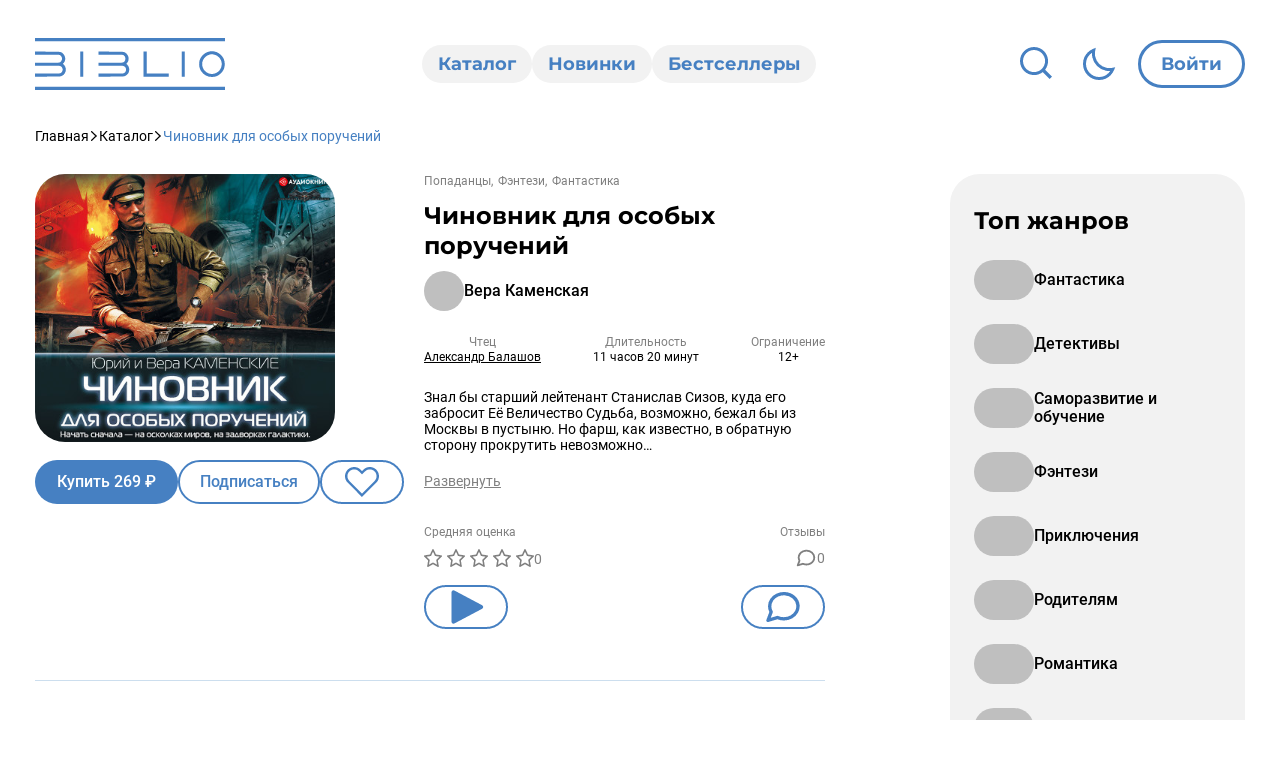

--- FILE ---
content_type: text/html; charset=utf-8
request_url: https://bibliovk.ru/books/chinovnik-dlya-osobih-porucheniy
body_size: 64993
content:
<!doctype html>
<html data-n-head-ssr lang="ru" data-n-head="%7B%22lang%22:%7B%22ssr%22:%22ru%22%7D%7D">
  <head >
    <title>Чиновник для особых поручений (Вера Каменская) читает Александр Балашов - слушать аудиокнигу онлайн</title><meta data-n-head="ssr" charset="utf-8"><meta data-n-head="ssr" name="viewport" content="width=device-width, initial-scale=1, minimum-scale=1.0, maximum-scale=1.0, viewport-fit = cover, shrink-to-fit=no, user-scalable=no"><meta data-n-head="ssr" name="yandex-verification" content="35663a3cedc60bbd"><meta data-n-head="ssr" name="google-site-verification" content="X55yoQv7mZYTz4_ujYt1LsaBKYprqfYe2qzk6yKGKao"><meta data-n-head="ssr" data-hid="charset" charset="utf-8"><meta data-n-head="ssr" data-hid="mobile-web-app-capable" name="mobile-web-app-capable" content="yes"><meta data-n-head="ssr" data-hid="apple-mobile-web-app-status-bar-style" name="apple-mobile-web-app-status-bar-style" content="black-translucent"><meta data-n-head="ssr" data-hid="apple-mobile-web-app-title" name="apple-mobile-web-app-title" content="Biblio"><meta data-n-head="ssr" data-hid="theme-color" name="theme-color" content="#4680C2"><meta data-n-head="ssr" data-hid="og:type" name="og:type" property="og:type" content="website"><meta data-n-head="ssr" data-hid="og:title" name="og:title" property="og:title" content="Biblio"><meta data-n-head="ssr" data-hid="og:site_name" name="og:site_name" property="og:site_name" content="Biblio"><meta data-n-head="ssr" data-hid="og:description" name="og:description" property="og:description" content="Слушайте любимые книги"><meta data-n-head="ssr" data-hid="description" name="description" content="Аудиокнига Чиновник для особых поручений (Вера Каменская). Читает Александр Балашов. &amp;nbsp;&amp;nbsp;Знал бы старший лейтенант Станислав Сизов, куда его забросит Её Величество Судьба, возможно, бежал бы из Москвы в пустыню. Но фарш, как из..."><link data-n-head="ssr" rel="icon" type="image/svg+xml" href="/icon.svg"><link data-n-head="ssr" href="https://mc.yandex.ru/metrika/tag.js" rel="preload" as="script"><link data-n-head="ssr" data-hid="shortcut-icon" rel="shortcut icon" href="/_nuxt/icons/icon_64x64.50c86f.png"><link data-n-head="ssr" data-hid="apple-touch-icon" rel="apple-touch-icon" href="/_nuxt/icons/icon_180x180.50c86f.png" sizes="180x180"><link data-n-head="ssr" rel="manifest" href="/_nuxt/manifest.4b56d61c.json" data-hid="manifest"><script data-n-head="ssr" data-hid="gtm-script">if(!window._gtm_init){window._gtm_init=1;(function(w,n,d,m,e,p){w[d]=(w[d]==1||n[d]=='yes'||n[d]==1||n[m]==1||(w[e]&&w[e][p]&&w[e][p]()))?1:0})(window,navigator,'doNotTrack','msDoNotTrack','external','msTrackingProtectionEnabled');(function(w,d,s,l,x,y){w[x]={};w._gtm_inject=function(i){if(w.doNotTrack||w[x][i])return;w[x][i]=1;w[l]=w[l]||[];w[l].push({'gtm.start':new Date().getTime(),event:'gtm.js'});var f=d.getElementsByTagName(s)[0],j=d.createElement(s);j.async=true;j.src='https://www.googletagmanager.com/gtm.js?id='+i;f.parentNode.insertBefore(j,f);};w[y]('G-L9NVXKHZQG')})(window,document,'script','dataLayer','_gtm_ids','_gtm_inject')}</script><link rel="preload" href="/_nuxt/235f2da.js" as="script"><link rel="preload" href="/_nuxt/8072d82.js" as="script"><link rel="preload" href="/_nuxt/9f47962.js" as="script"><link rel="preload" href="/_nuxt/9f7d043.js" as="script"><link rel="preload" href="/_nuxt/90c7b50.js" as="script"><link rel="preload" href="/_nuxt/6c91aa4.js" as="script"><link rel="preload" href="/_nuxt/cfd324a.js" as="script"><style data-vue-ssr-id="7068b873:0 650f51ba:0 2db9973f:0 24a8aab3:0 3805c0cc:0 74b3a969:0 826f4482:0 0e4d900e:0 2f5e8081:0 442931a1:0 14d9e9bb:0 45166841:0 1e1bb0ae:0 3c4fd13e:0 231f1a6d:0 f53579aa:0 241c1e93:0 1bef7373:0 ac02cd4a:0 56acc099:0">*,:after,:before{box-sizing:border-box;border-width:0;border-style:solid}:after,:before{--tw-content:""}html{line-height:1.5;-webkit-text-size-adjust:100%;-moz-tab-size:4;-o-tab-size:4;tab-size:4;font-family:theme("fontFamily.sans",ui-sans-serif,system-ui,-apple-system,BlinkMacSystemFont,"Segoe UI",Roboto,"Helvetica Neue",Arial,"Noto Sans",sans-serif,"Apple Color Emoji","Segoe UI Emoji","Segoe UI Symbol","Noto Color Emoji")}body{margin:0;line-height:inherit}hr{height:0;color:inherit;border-top-width:1px}abbr:where([title]){-webkit-text-decoration:underline dotted;text-decoration:underline dotted}h1,h2,h3,h4,h5,h6{font-size:inherit;font-weight:inherit}a{color:inherit;text-decoration:inherit}b,strong{font-weight:bolder}code,kbd,pre,samp{font-family:theme("fontFamily.mono",ui-monospace,SFMono-Regular,Menlo,Monaco,Consolas,"Liberation Mono","Courier New",monospace);font-size:1em}small{font-size:80%}sub,sup{font-size:75%;line-height:0;position:relative;vertical-align:baseline}sub{bottom:-.25em}sup{top:-.5em}table{text-indent:0;border-color:inherit;border-collapse:collapse}button,input,optgroup,select,textarea{font-family:inherit;font-size:100%;line-height:inherit;color:inherit;margin:0;padding:0}button,select{text-transform:none}[type=button],[type=reset],[type=submit],button{-webkit-appearance:button;background-color:transparent;background-image:none}:-moz-focusring{outline:auto}:-moz-ui-invalid{box-shadow:none}progress{vertical-align:baseline}::-webkit-inner-spin-button,::-webkit-outer-spin-button{height:auto}[type=search]{-webkit-appearance:textfield;outline-offset:-2px}::-webkit-search-decoration{-webkit-appearance:none}::-webkit-file-upload-button{-webkit-appearance:button;font:inherit}summary{display:list-item}blockquote,dd,dl,figure,h1,h2,h3,h4,h5,h6,hr,p,pre{margin:0}fieldset{margin:0}fieldset,legend{padding:0}menu,ol,ul{list-style:none;margin:0;padding:0}textarea{resize:vertical}input::-moz-placeholder, textarea::-moz-placeholder{opacity:1;color:theme("colors.gray.400",#9ca3af)}input:-ms-input-placeholder, textarea:-ms-input-placeholder{opacity:1;color:theme("colors.gray.400",#9ca3af)}input::placeholder,textarea::placeholder{opacity:1;color:theme("colors.gray.400",#9ca3af)}input:focus::-moz-placeholder, textarea:focus::-moz-placeholder{color:transparent}input:focus:-ms-input-placeholder, textarea:focus:-ms-input-placeholder{color:transparent}input:focus::placeholder,textarea:focus::placeholder{color:transparent}[role=button],button{cursor:pointer}:disabled{cursor:default}audio,canvas,embed,iframe,img,object,svg,video{display:block;vertical-align:middle}img,video{max-width:100%;height:auto}[hidden]{display:none}.site{display:flex;flex-direction:column;height:100%}.site__bg{display:none}@-webkit-keyframes bg{0%{opacity:0;filter:blur(1px);transform:scale(1)}to{opacity:1;filter:blur(5px);transform:scale(1.1)}}@keyframes bg{0%{opacity:0;filter:blur(1px);transform:scale(1)}to{opacity:1;filter:blur(5px);transform:scale(1.1)}}@media(max-width:1023.98px){.site__bg{position:fixed;z-index:-1;filter:blur(5px);transform:scale(1.1);background-position:top;background-size:contain;transform-origin:center;-webkit-animation-name:bg;animation-name:bg;-webkit-animation-duration:1s;animation-duration:1s}.site__bg,.site__bg:after{display:block;top:0;height:100%;width:100%}.site__bg:after{content:"";position:absolute;left:0;background-color:var(--color-black);opacity:.3}}.site__footer{background:var(--color-primary)}@media(max-width:1023.98px){.site__footer{background:transparent;position:fixed;width:100%;bottom:0}}.site__body{flex-grow:1;padding-bottom:50px}@media(max-width:1023.98px){.site__body{height:100%;display:flex;flex-direction:column;padding-bottom:0;overflow:hidden}}.site-body{max-width:1240px;padding:0 15px;margin-left:auto;margin-right:auto;width:100%;display:grid;height:100%}.site-body--sidebar{grid-template-columns:1fr auto;gap:125px}.site-body--profile{grid-template-columns:auto 1fr;gap:125px}@media(max-width:1199.98px){.site-body{gap:15px}}@media(max-width:1023.98px){.site-body{flex-grow:1;overflow:hidden;display:block;padding:0}}.site-body__sidebar{display:flex;flex-direction:column;min-width:295px;width:295px;gap:50px}@media(max-width:1023.98px){.site-body__sidebar{display:none}}.site-body__content{height:100%}@media(max-width:1023.98px){.site-body__content{display:flex;flex-direction:column}}.site-body__main{display:grid;gap:50px}@media(max-width:1023.98px){.site-body__main{max-width:1240px;margin-left:auto;margin-right:auto;width:100%;background:#fff;border-radius:25px 25px 0 0;height:100%;padding:15px 15px max(100px,env(safe-area-inset-bottom) + 80px);overflow:scroll;display:flex;flex-direction:column;gap:30px}}.has-book .site-body__main{padding-bottom:160px}@media(max-width:1023.98px){.dark-mode .site-body__main{background:var(--color-bg-primary)}}.animated{-webkit-animation-duration:.3s;animation-duration:.3s;-webkit-animation-fill-mode:both;animation-fill-mode:both}.fadeIn{-webkit-animation-name:fadeIn;animation-name:fadeIn}@-webkit-keyframes fadeIn{0%{opacity:0}to{opacity:1}}@keyframes fadeIn{0%{opacity:0}to{opacity:1}}.fadeOut{-webkit-animation-name:fadeOut;animation-name:fadeOut}@-webkit-keyframes fadeOut{0%{opacity:1}to{opacity:0}}@keyframes fadeOut{0%{opacity:1}to{opacity:0}}.fadeInUp{-webkit-animation-name:fadeInUp;animation-name:fadeInUp}@-webkit-keyframes fadeInUp{0%{opacity:0;transform:translate3d(0,100%,0)}to{opacity:1;transform:none}}@keyframes fadeInUp{0%{opacity:0;transform:translate3d(0,100%,0)}to{opacity:1;transform:none}}.fadeOutDown{-webkit-animation-name:fadeOutDown;animation-name:fadeOutDown}@-webkit-keyframes fadeOutDown{0%{opacity:1}to{opacity:0;transform:translate3d(0,100%,0)}}@keyframes fadeOutDown{0%{opacity:1}to{opacity:0;transform:translate3d(0,100%,0)}}@font-face{font-family:"swiper-icons";src:url("data:application/font-woff;charset=utf-8;base64, [base64]//wADZ2x5ZgAAAywAAADMAAAD2MHtryVoZWFkAAABbAAAADAAAAA2E2+eoWhoZWEAAAGcAAAAHwAAACQC9gDzaG10eAAAAigAAAAZAAAArgJkABFsb2NhAAAC0AAAAFoAAABaFQAUGG1heHAAAAG8AAAAHwAAACAAcABAbmFtZQAAA/gAAAE5AAACXvFdBwlwb3N0AAAFNAAAAGIAAACE5s74hXjaY2BkYGAAYpf5Hu/j+W2+MnAzMYDAzaX6QjD6/4//Bxj5GA8AuRwMYGkAPywL13jaY2BkYGA88P8Agx4j+/8fQDYfA1AEBWgDAIB2BOoAeNpjYGRgYNBh4GdgYgABEMnIABJzYNADCQAACWgAsQB42mNgYfzCOIGBlYGB0YcxjYGBwR1Kf2WQZGhhYGBiYGVmgAFGBiQQkOaawtDAoMBQxXjg/wEGPcYDDA4wNUA2CCgwsAAAO4EL6gAAeNpj2M0gyAACqxgGNWBkZ2D4/wMA+xkDdgAAAHjaY2BgYGaAYBkGRgYQiAHyGMF8FgYHIM3DwMHABGQrMOgyWDLEM1T9/w8UBfEMgLzE////P/5//f/V/xv+r4eaAAeMbAxwIUYmIMHEgKYAYjUcsDAwsLKxc3BycfPw8jEQA/[base64]/uznmfPFBNODM2K7MTQ45YEAZqGP81AmGGcF3iPqOop0r1SPTaTbVkfUe4HXj97wYE+yNwWYxwWu4v1ugWHgo3S1XdZEVqWM7ET0cfnLGxWfkgR42o2PvWrDMBSFj/IHLaF0zKjRgdiVMwScNRAoWUoH78Y2icB/yIY09An6AH2Bdu/UB+yxopYshQiEvnvu0dURgDt8QeC8PDw7Fpji3fEA4z/PEJ6YOB5hKh4dj3EvXhxPqH/SKUY3rJ7srZ4FZnh1PMAtPhwP6fl2PMJMPDgeQ4rY8YT6Gzao0eAEA409DuggmTnFnOcSCiEiLMgxCiTI6Cq5DZUd3Qmp10vO0LaLTd2cjN4fOumlc7lUYbSQcZFkutRG7g6JKZKy0RmdLY680CDnEJ+UMkpFFe1RN7nxdVpXrC4aTtnaurOnYercZg2YVmLN/d/gczfEimrE/fs/bOuq29Zmn8tloORaXgZgGa78yO9/cnXm2BpaGvq25Dv9S4E9+5SIc9PqupJKhYFSSl47+Qcr1mYNAAAAeNptw0cKwkAAAMDZJA8Q7OUJvkLsPfZ6zFVERPy8qHh2YER+3i/BP83vIBLLySsoKimrqKqpa2hp6+jq6RsYGhmbmJqZSy0sraxtbO3sHRydnEMU4uR6yx7JJXveP7WrDycAAAAAAAH//wACeNpjYGRgYOABYhkgZgJCZgZNBkYGLQZtIJsFLMYAAAw3ALgAeNolizEKgDAQBCchRbC2sFER0YD6qVQiBCv/H9ezGI6Z5XBAw8CBK/m5iQQVauVbXLnOrMZv2oLdKFa8Pjuru2hJzGabmOSLzNMzvutpB3N42mNgZGBg4GKQYzBhYMxJLMlj4GBgAYow/P/PAJJhLM6sSoWKfWCAAwDAjgbRAAB42mNgYGBkAIIbCZo5IPrmUn0hGA0AO8EFTQAA") format("woff");font-weight:400;font-style:normal}:root{--swiper-theme-color:#007aff}.swiper-container{margin-left:auto;margin-right:auto;position:relative;overflow:hidden;list-style:none;padding:0;z-index:1}.swiper-container-vertical>.swiper-wrapper{flex-direction:column}.swiper-wrapper{position:relative;width:100%;height:100%;z-index:1;display:flex;transition-property:transform;box-sizing:content-box}.swiper-container-android .swiper-slide,.swiper-wrapper{transform:translateZ(0)}.swiper-container-multirow>.swiper-wrapper{flex-wrap:wrap}.swiper-container-multirow-column>.swiper-wrapper{flex-wrap:wrap;flex-direction:column}.swiper-container-free-mode>.swiper-wrapper{transition-timing-function:ease-out;margin:0 auto}.swiper-slide{flex-shrink:0;width:100%;height:100%;position:relative;transition-property:transform}.swiper-slide-invisible-blank{visibility:hidden}.swiper-container-autoheight,.swiper-container-autoheight .swiper-slide{height:auto}.swiper-container-autoheight .swiper-wrapper{align-items:flex-start;transition-property:transform,height}.swiper-container-3d{perspective:1200px}.swiper-container-3d .swiper-cube-shadow,.swiper-container-3d .swiper-slide,.swiper-container-3d .swiper-slide-shadow-bottom,.swiper-container-3d .swiper-slide-shadow-left,.swiper-container-3d .swiper-slide-shadow-right,.swiper-container-3d .swiper-slide-shadow-top,.swiper-container-3d .swiper-wrapper{transform-style:preserve-3d}.swiper-container-3d .swiper-slide-shadow-bottom,.swiper-container-3d .swiper-slide-shadow-left,.swiper-container-3d .swiper-slide-shadow-right,.swiper-container-3d .swiper-slide-shadow-top{position:absolute;left:0;top:0;width:100%;height:100%;pointer-events:none;z-index:10}.swiper-container-3d .swiper-slide-shadow-left{background-image:linear-gradient(270deg,rgba(0,0,0,.5),transparent)}.swiper-container-3d .swiper-slide-shadow-right{background-image:linear-gradient(90deg,rgba(0,0,0,.5),transparent)}.swiper-container-3d .swiper-slide-shadow-top{background-image:linear-gradient(0deg,rgba(0,0,0,.5),transparent)}.swiper-container-3d .swiper-slide-shadow-bottom{background-image:linear-gradient(180deg,rgba(0,0,0,.5),transparent)}.swiper-container-css-mode>.swiper-wrapper{overflow:auto;scrollbar-width:none;-ms-overflow-style:none}.swiper-container-css-mode>.swiper-wrapper::-webkit-scrollbar{display:none}.swiper-container-css-mode>.swiper-wrapper>.swiper-slide{scroll-snap-align:start start}.swiper-container-horizontal.swiper-container-css-mode>.swiper-wrapper{-ms-scroll-snap-type:x mandatory;scroll-snap-type:x mandatory}.swiper-container-vertical.swiper-container-css-mode>.swiper-wrapper{-ms-scroll-snap-type:y mandatory;scroll-snap-type:y mandatory}:root{--color-white:#fff;--color-text:#000;--color-primary:#4680c2;--color-primary-light:#5e91ca;--color-secondary:#ccdeee;--color-secondary-dark:#425f84;--color-bg-primary:#fff;--color-bg-secondary:#f2f2f2;--color-black-50:grey;--color-red:red;--color-black:#000;--color-black-25:#bfbfbf;--color-white-50:#9399a1;--color-bg-search:#f2f2f2}.dark-mode{--color-text:#fff;--color-primary:#4680c2;--color-primary-light:#5e91ca;--color-secondary:#425f84;--color-bg-primary:#232730;--color-bg-secondary:#283444;--color-bg-search:#1a1c22}#__layout,#__nuxt,body,html{height:100%}@media (display-mode:standalone){html{height:100vh}}body{font-family:"Roboto",sans-serif;background-color:var(--color-bg-primary);color:var(--color-text);-webkit-user-select:none;-moz-user-select:none;-ms-user-select:none;user-select:none;font-size:14px;line-height:16px}@media(max-width:1023.98px){body{background:var(--color-primary);overflow:hidden;position:fixed;width:100%;padding-top:env(safe-area-inset-top)}}@media(max-width:1023.98px){.dark-mode body{background:var(--color-bg-secondary)}}*{font-family:"Roboto",sans-serif}:focus{outline:none}.text-h1{font-family:"Montserrat",sans-serif;font-size:40px;line-height:48px;font-weight:700}@media only screen and (max-width:768px){.text-h1{font-size:24px;line-height:30px}}.text-h3{font-family:"Montserrat",sans-serif;font-size:18px;line-height:22px;font-weight:700}@media(max-width:767.98px){.text-h3{font-family:"Roboto",sans-serif;font-size:16px;line-height:20px}}.text-h4{font-size:16px;line-height:18px;font-weight:500}@media(max-width:767.98px){.text-h4{font-size:15px;line-height:18px;font-weight:500}}.d-none{display:none}.content p{margin-bottom:10px}.version{font-size:12px;line-height:15px;color:var(--color-bg-secondary);text-align:center;margin-top:12px}.swiper-container .swiper-slide{height:auto}.swiper-container:not(.swiper-container-initialized) .swiper-wrapper{display:grid;grid-template-columns:1fr 1fr;gap:20px}.swiper-container:not(.swiper-container-initialized) .swiper-wrapper .swiper-slide{display:none}.swiper-container:not(.swiper-container-initialized) .swiper-wrapper .swiper-slide:first-child,.swiper-container:not(.swiper-container-initialized) .swiper-wrapper .swiper-slide:nth-child(2),.swiper-container:not(.swiper-container-initialized) .swiper-wrapper .swiper-slide:nth-child(3),.swiper-container:not(.swiper-container-initialized) .swiper-wrapper .swiper-slide:nth-child(4){display:block}
@font-face{font-family:"Montserrat";font-style:normal;font-weight:400;src:url(/_nuxt/fonts/Montserrat-400-cyrillic-ext1.639b3c9.woff2) format("woff2");unicode-range:U+0460-052f,U+1c80-1c88,U+20b4,U+2de0-2dff,U+a640-a69f,U+fe2e-fe2f}@font-face{font-family:"Montserrat";font-style:normal;font-weight:400;src:url(/_nuxt/fonts/Montserrat-400-cyrillic2.f41a9bc.woff2) format("woff2");unicode-range:U+0301,U+0400-045f,U+0490-0491,U+04b0-04b1,U+2116}@font-face{font-family:"Montserrat";font-style:normal;font-weight:400;src:url(/_nuxt/fonts/Montserrat-400-vietnamese3.05f0125.woff2) format("woff2");unicode-range:U+0102-0103,U+0110-0111,U+0128-0129,U+0168-0169,U+01a0-01a1,U+01af-01b0,U+1ea0-1ef9,U+20ab}@font-face{font-family:"Montserrat";font-style:normal;font-weight:400;src:url(/_nuxt/fonts/Montserrat-400-latin-ext4.9f73369.woff2) format("woff2");unicode-range:U+0100-024f,U+0259,U+1e??,U+2020,U+20a0-20ab,U+20ad-20cf,U+2113,U+2c60-2c7f,U+a720-a7ff}@font-face{font-family:"Montserrat";font-style:normal;font-weight:400;src:url(/_nuxt/fonts/Montserrat-400-latin5.b66f2d1.woff2) format("woff2");unicode-range:U+00??,U+0131,U+0152-0153,U+02bb-02bc,U+02c6,U+02da,U+02dc,U+2000-206f,U+2074,U+20ac,U+2122,U+2191,U+2193,U+2212,U+2215,U+feff,U+fffd}@font-face{font-family:"Montserrat";font-style:normal;font-weight:700;src:url(/_nuxt/fonts/Montserrat-700-cyrillic-ext6.639b3c9.woff2) format("woff2");unicode-range:U+0460-052f,U+1c80-1c88,U+20b4,U+2de0-2dff,U+a640-a69f,U+fe2e-fe2f}@font-face{font-family:"Montserrat";font-style:normal;font-weight:700;src:url(/_nuxt/fonts/Montserrat-700-cyrillic7.f41a9bc.woff2) format("woff2");unicode-range:U+0301,U+0400-045f,U+0490-0491,U+04b0-04b1,U+2116}@font-face{font-family:"Montserrat";font-style:normal;font-weight:700;src:url(/_nuxt/fonts/Montserrat-700-vietnamese8.05f0125.woff2) format("woff2");unicode-range:U+0102-0103,U+0110-0111,U+0128-0129,U+0168-0169,U+01a0-01a1,U+01af-01b0,U+1ea0-1ef9,U+20ab}@font-face{font-family:"Montserrat";font-style:normal;font-weight:700;src:url(/_nuxt/fonts/Montserrat-700-latin-ext9.9f73369.woff2) format("woff2");unicode-range:U+0100-024f,U+0259,U+1e??,U+2020,U+20a0-20ab,U+20ad-20cf,U+2113,U+2c60-2c7f,U+a720-a7ff}@font-face{font-family:"Montserrat";font-style:normal;font-weight:700;src:url(/_nuxt/fonts/Montserrat-700-latin10.b66f2d1.woff2) format("woff2");unicode-range:U+00??,U+0131,U+0152-0153,U+02bb-02bc,U+02c6,U+02da,U+02dc,U+2000-206f,U+2074,U+20ac,U+2122,U+2191,U+2193,U+2212,U+2215,U+feff,U+fffd}@font-face{font-family:"Roboto";font-style:normal;font-weight:400;src:url(/_nuxt/fonts/Roboto-400-cyrillic-ext11.8043789.woff2) format("woff2");unicode-range:U+0460-052f,U+1c80-1c88,U+20b4,U+2de0-2dff,U+a640-a69f,U+fe2e-fe2f}@font-face{font-family:"Roboto";font-style:normal;font-weight:400;src:url(/_nuxt/fonts/Roboto-400-cyrillic12.71a33b6.woff2) format("woff2");unicode-range:U+0301,U+0400-045f,U+0490-0491,U+04b0-04b1,U+2116}@font-face{font-family:"Roboto";font-style:normal;font-weight:400;src:url(/_nuxt/fonts/Roboto-400-greek-ext13.1696198.woff2) format("woff2");unicode-range:U+1f??}@font-face{font-family:"Roboto";font-style:normal;font-weight:400;src:url(/_nuxt/fonts/Roboto-400-greek14.c35e4c3.woff2) format("woff2");unicode-range:U+0370-03ff}@font-face{font-family:"Roboto";font-style:normal;font-weight:400;src:url(/_nuxt/fonts/Roboto-400-vietnamese15.3230f9b.woff2) format("woff2");unicode-range:U+0102-0103,U+0110-0111,U+0128-0129,U+0168-0169,U+01a0-01a1,U+01af-01b0,U+1ea0-1ef9,U+20ab}@font-face{font-family:"Roboto";font-style:normal;font-weight:400;src:url(/_nuxt/fonts/Roboto-400-latin-ext16.861b791.woff2) format("woff2");unicode-range:U+0100-024f,U+0259,U+1e??,U+2020,U+20a0-20ab,U+20ad-20cf,U+2113,U+2c60-2c7f,U+a720-a7ff}@font-face{font-family:"Roboto";font-style:normal;font-weight:400;src:url(/_nuxt/fonts/Roboto-400-latin17.b009a76.woff2) format("woff2");unicode-range:U+00??,U+0131,U+0152-0153,U+02bb-02bc,U+02c6,U+02da,U+02dc,U+2000-206f,U+2074,U+20ac,U+2122,U+2191,U+2193,U+2212,U+2215,U+feff,U+fffd}@font-face{font-family:"Roboto";font-style:normal;font-weight:500;src:url(/_nuxt/fonts/Roboto-500-cyrillic-ext18.62ced72.woff2) format("woff2");unicode-range:U+0460-052f,U+1c80-1c88,U+20b4,U+2de0-2dff,U+a640-a69f,U+fe2e-fe2f}@font-face{font-family:"Roboto";font-style:normal;font-weight:500;src:url(/_nuxt/fonts/Roboto-500-cyrillic19.cad7d3d.woff2) format("woff2");unicode-range:U+0301,U+0400-045f,U+0490-0491,U+04b0-04b1,U+2116}@font-face{font-family:"Roboto";font-style:normal;font-weight:500;src:url(/_nuxt/fonts/Roboto-500-greek-ext20.6fb9cff.woff2) format("woff2");unicode-range:U+1f??}@font-face{font-family:"Roboto";font-style:normal;font-weight:500;src:url(/_nuxt/fonts/Roboto-500-greek21.9ac81fe.woff2) format("woff2");unicode-range:U+0370-03ff}@font-face{font-family:"Roboto";font-style:normal;font-weight:500;src:url(/_nuxt/fonts/Roboto-500-vietnamese22.d8642a3.woff2) format("woff2");unicode-range:U+0102-0103,U+0110-0111,U+0128-0129,U+0168-0169,U+01a0-01a1,U+01af-01b0,U+1ea0-1ef9,U+20ab}@font-face{font-family:"Roboto";font-style:normal;font-weight:500;src:url(/_nuxt/fonts/Roboto-500-latin-ext23.9165081.woff2) format("woff2");unicode-range:U+0100-024f,U+0259,U+1e??,U+2020,U+20a0-20ab,U+20ad-20cf,U+2113,U+2c60-2c7f,U+a720-a7ff}@font-face{font-family:"Roboto";font-style:normal;font-weight:500;src:url(/_nuxt/fonts/Roboto-500-latin24.f25d774.woff2) format("woff2");unicode-range:U+00??,U+0131,U+0152-0153,U+02bb-02bc,U+02c6,U+02da,U+02dc,U+2000-206f,U+2074,U+20ac,U+2122,U+2191,U+2193,U+2212,U+2215,U+feff,U+fffd}@font-face{font-family:"Roboto";font-style:normal;font-weight:700;src:url(/_nuxt/fonts/Roboto-700-cyrillic-ext25.be4d024.woff2) format("woff2");unicode-range:U+0460-052f,U+1c80-1c88,U+20b4,U+2de0-2dff,U+a640-a69f,U+fe2e-fe2f}@font-face{font-family:"Roboto";font-style:normal;font-weight:700;src:url(/_nuxt/fonts/Roboto-700-cyrillic26.d010f1f.woff2) format("woff2");unicode-range:U+0301,U+0400-045f,U+0490-0491,U+04b0-04b1,U+2116}@font-face{font-family:"Roboto";font-style:normal;font-weight:700;src:url(/_nuxt/fonts/Roboto-700-greek-ext27.bd9854c.woff2) format("woff2");unicode-range:U+1f??}@font-face{font-family:"Roboto";font-style:normal;font-weight:700;src:url(/_nuxt/fonts/Roboto-700-greek28.50e795c.woff2) format("woff2");unicode-range:U+0370-03ff}@font-face{font-family:"Roboto";font-style:normal;font-weight:700;src:url(/_nuxt/fonts/Roboto-700-vietnamese29.3425a70.woff2) format("woff2");unicode-range:U+0102-0103,U+0110-0111,U+0128-0129,U+0168-0169,U+01a0-01a1,U+01af-01b0,U+1ea0-1ef9,U+20ab}@font-face{font-family:"Roboto";font-style:normal;font-weight:700;src:url(/_nuxt/fonts/Roboto-700-latin-ext30.ed67ad5.woff2) format("woff2");unicode-range:U+0100-024f,U+0259,U+1e??,U+2020,U+20a0-20ab,U+20ad-20cf,U+2113,U+2c60-2c7f,U+a720-a7ff}@font-face{font-family:"Roboto";font-style:normal;font-weight:700;src:url(/_nuxt/fonts/Roboto-700-latin31.227c931.woff2) format("woff2");unicode-range:U+00??,U+0131,U+0152-0153,U+02bb-02bc,U+02c6,U+02da,U+02dc,U+2000-206f,U+2074,U+20ac,U+2122,U+2191,U+2193,U+2212,U+2215,U+feff,U+fffd}
.install-popup{max-width:1240px;padding:0 15px;margin-left:auto;margin-right:auto;width:100%;display:none;background:var(--color-white);box-shadow:0 2px 4px 0 #425f84;margin-bottom:15px}@media(max-width:575.98px){.install-popup{display:block}}.install-popup__body{display:flex;gap:15px;padding:20px 0}@media(min-width:374px){.install-popup__body{gap:20px}}.install-popup__close{position:absolute;right:10px;top:15px;color:var(--color-black-50);padding:5px;display:block}.install-popup__close svg{width:12px;height:12px}.install-popup__logo svg{width:50px;height:50px}@media(min-width:374px){.install-popup__logo svg{width:64px;height:64px}}.install-popup__title{font-size:16px;line-height:18px;font-weight:500;margin-bottom:3px}@media(max-width:767.98px){.install-popup__title{font-size:15px;line-height:18px;font-weight:500}}.install-popup__text{font-size:12px;line-height:15px;line-height:16px}.install-popup__text svg{display:inline-block;vertical-align:bottom;margin-bottom:2px;height:16px;margin-left:5px}.dark-mode .install-popup{background:var(--color-secondary);box-shadow:0 2px 4px #232730}
.site-header{display:flex;align-items:center;justify-content:space-between;height:128px;max-width:1240px;padding:0 15px;margin-left:auto;margin-right:auto;width:100%}@media(max-width:1023.98px){.site-header{height:auto;gap:15px;padding-top:10px;margin-bottom:15px;color:var(--color-white)}}.site-header__logo{color:var(--color-primary)}@media(max-width:1199.98px){.site-header__logo svg{height:40px;width:auto}}@media(max-width:1023.98px){.site-header__logo{color:var(--color-white)}.site-header__logo svg{height:35px}}.site-header__menu{display:flex;gap:25px;position:relative;z-index:10}@media(max-width:1199.98px){.site-header__menu{gap:10px}}@media(max-width:1023.98px){.site-header__menu{display:none}}.site-header__menu-item{position:relative}.site-header__menu-item>a{position:relative;z-index:3;background:var(--color-bg-secondary);color:var(--color-primary);background:#f2f2f2;border-radius:20px;padding:8px 16px 0;display:inline-block;height:38px;font-family:"Montserrat",sans-serif;font-size:18px;line-height:22px;font-weight:700}@media(max-width:767.98px){.site-header__menu-item>a{font-family:"Roboto",sans-serif;font-size:16px;line-height:20px}}.site-header__menu-item:hover>a{background:var(--color-secondary);color:var(--color-secondary-dark)}.site-header__menu-item:hover .site-header__menu-dropdown{display:flex}.site-header__menu-dropdown{display:none;position:absolute;flex-direction:column;background:var(--color-secondary);padding:25px 15px 15px;border-radius:0 0 20px 20px;color:var(--color-secondary-dark);gap:12px;top:19px;z-index:2;width:100%}.site-header__menu-dropdown a:hover{opacity:.8}.site-header__actions{display:flex;justify-content:flex-end;align-items:center;position:relative}.site-header__actions>div{margin-left:15px}.site-header__actions>div:first-child{margin-left:0}.site-header__actions>button,.site-header__actions>button svg{display:block}.site-header__search-button{color:var(--color-primary)}@media(max-width:1023.98px){.site-header__search-button{display:none}}.site-header__change-mode{display:block;color:var(--color-primary)}@media(max-width:1023.98px){.site-header__change-mode{color:var(--color-white)}.site-header__change-mode svg{height:35px;width:35px}}.site-header__user{position:relative}@media(max-width:1023.98px){.site-header__user{display:none}}.site-header__user:hover{cursor:pointer}.site-header__user:hover .site-header__user-menu{display:flex}.site-header__user-icon{display:flex;align-items:center;color:var(--color-primary)}.site-header__user-icon svg:nth-child(2){height:50px}.site-header__user-photo{margin:10px 0 10px 10px;width:50px;height:50px;border-radius:100%;border:2px solid var(--color-primary);background-size:cover;background-position:50%}.site-header__user-email{font-size:12px;line-height:15px}.site-header__user-menu{display:none;position:absolute;top:100%;right:0;background:var(--color-primary);color:var(--color-white);border-radius:20px;padding:25px;flex-direction:column;gap:12px;z-index:2}.site-header__user-menu-item{display:flex;gap:12px}.site-header__user-header{margin-bottom:15px}.dark-mode .site-header__menu-item>a{background:var(--color-bg-secondary)}.dark-mode .site-header__menu-dropdown>a,.dark-mode .site-header__menu-item>a{color:var(--color-text)}.dark-mode .site-header__menu-dropdown{background:var(--color-bg-secondary)}.dark-mode .site-header__change-mode svg{fill:currentColor}
.btn{border-radius:40px;display:inline-flex;transition:.3s;box-sizing:border-box;align-items:center;justify-content:center;gap:5px;padding:0 12px;min-height:28px;border:2px solid transparent;font-size:16px;line-height:18px;font-weight:500}@media(max-width:767.98px){.btn{font-size:15px;line-height:18px;font-weight:500}}@media(min-width:768px){.btn{min-height:32px;padding:0 20px;border-width:2px;gap:12px}.btn:hover .d-none{display:block}}.btn-primary{background-color:var(--color-primary);color:var(--color-white)}@media(min-width:768px){.btn-primary:not(div):hover{background-color:var(--color-secondary-dark)}.btn-primary:not(div):active{background-color:var(--color-secondary)}}.btn-vk{background-color:#597da3;color:var(--color-white)}.btn-primary-light{background-color:var(--color-primary-light);color:var(--color-white)}.btn-primary-light.active,.btn-primary-light:not(.index) .btn-primary-light.nuxt-link-active{background-color:var(--color-bg-primary);color:var(--color-primary)}@media(min-width:768px){.btn-primary-light:not(div):hover{background-color:var(--color-secondary-dark)}.btn-primary-light:not(div):active{background-color:var(--color-secondary)}}.btn-gray{background-color:var(--color-bg-secondary);color:var(--color-primary)}@media(min-width:768px){.btn-gray:not(div):active,.btn-gray:not(div):hover{background-color:var(--color-bg-secondary)}}.btn-gray.active{background-color:var(--color-primary);color:var(--color-white)}@media(min-width:768px){.btn-gray.active:not(div):hover{background-color:var(--color-secondary-dark)}.btn-gray.active:not(div):active{background-color:var(--color-secondary)}}.dark-mode .btn-dark-black{background:var(--color-bg-primary);color:var(--color-white)}.dark-mode .btn-dark-black.active,.dark-mode .btn-dark-black:not(.index) .dark-mode .btn-dark-black.nuxt-link-active{background-color:var(--color-white);color:var(--color-bg-primary)}.btn-outline-primary{border-color:var(--color-primary);color:var(--color-primary)}@media(min-width:768px){.btn-outline-primary:not(div):hover{color:var(--color-secondary-dark);border-color:var(--color-secondary-dark)}.btn-outline-primary:not(div):active{color:var(--color-secondary);border-color:var(--color-secondary)}}.btn-outline-white{border-color:var(--color-white);color:var(--color-white)}@media(min-width:768px){.btn-outline-white:not(div):active,.btn-outline-white:not(div):hover{color:var(--color-secondary);border-color:var(--color-secondary)}}.btn-outline-gray{border-color:var(--color-black-25);color:var(--color-black-25)}@media(min-width:768px){.btn-outline-gray:not(div):active,.btn-outline-gray:not(div):hover{color:var(--color-black-50);border-color:var(--color-black-50)}}@media(min-width:768px){.btn-lg{font-family:"Montserrat",sans-serif;font-size:18px;line-height:22px;font-weight:700;border-width:3px;min-height:48px}}@media(min-width:768px)and (max-width:767.98px){.btn-lg{font-family:"Roboto",sans-serif;font-size:16px;line-height:20px}}
.breadcrumbs{max-width:1240px;padding:0 15px;margin-left:auto;margin-right:auto;width:100%;display:flex;align-items:center;gap:10px;margin-bottom:30px}@media(max-width:1023.98px){.breadcrumbs{display:none}}.breadcrumbs svg{height:10px}.breadcrumbs span{color:var(--color-primary)}.breadcrumbs__item{display:flex;gap:10px;align-items:center}
.submenu{display:none;margin-bottom:15px}@media(max-width:1023.98px){.submenu{display:block}}.submenu__scroll{overflow:scroll;-ms-overflow-style:none;scrollbar-width:none}.submenu__scroll::-webkit-scrollbar{display:none}.submenu__body{display:inline-flex;gap:5px;margin:0 15px}
@media(max-width:767.98px){.p-book__player{display:none}}
.pagetitle{display:flex;align-items:center;justify-content:space-between;gap:12px;margin-bottom:50px;min-height:40px}.pagetitle .rating__body{color:var(--color-white)}@media(max-width:1023.98px){.pagetitle{max-width:1240px;padding:0 15px;margin-left:auto;margin-right:auto;width:100%;color:var(--color-white);margin-bottom:15px;display:none;min-height:auto}}@media(max-width:1023.98px){.pagetitle--show-on-mobile{display:flex}}.pagetitle--hide-on-desktop{display:none}@media(max-width:1023.98px){.pagetitle--hide-on-desktop{display:flex}}.pagetitle__body{display:flex;flex-direction:column;justify-content:center;gap:6px;flex-grow:1}@media(max-width:1023.98px){.pagetitle__body{gap:5px}}.pagetitle__back{display:none}@media(max-width:1023.98px){.pagetitle__back{display:block}}.pagetitle__image{height:65px;width:120px;min-width:120px;border-radius:20px;background-size:cover;background-position:50%}@media(max-width:1023.98px){.pagetitle__image{height:50px;width:75px;min-width:75px}}.pagetitle__title{font-family:"Montserrat",sans-serif;font-size:24px;line-height:30px;font-weight:700}@media(max-width:767.98px){.pagetitle__title{font-size:18px;line-height:22px}}@media(max-width:1023.98px){.pagetitle__subtitle{font-size:12px;line-height:15px}}.pagetitle--person .pagetitle__image{height:100px;width:100px;min-width:100px;border-radius:100%;background-position:50%}@media(max-width:767.98px){.pagetitle--person .pagetitle__image{height:50px;width:50px;min-width:50px}}
.pagetitle-book{display:none;max-width:1240px;padding:0 15px;margin-left:auto;margin-right:auto;width:100%;background:none;border-radius:0;grid-template-columns:110px 1fr;gap:0 15px;border:none;margin-bottom:-40px;z-index:10;color:var(--color-white)}.pagetitle-book .btn-outline-primary{background:var(--color-white)}.dark-mode .pagetitle-book .btn-outline-primary{background:var(--color-bg-primary)}@media(max-width:767.98px){.pagetitle-book{display:grid}}@media(max-width:373.98px){.pagetitle-book{grid-template-columns:90px 1fr;gap:0 10px}}.pagetitle-book__image{width:110px;height:160px;background-position:50%;background-size:cover;background-repeat:no-repeat;border-radius:10px;box-shadow:0 0 4px 0 rgba(0,0,0,.25);z-index:2}@media(max-width:373.98px){.pagetitle-book__image{width:90px;height:145px}}.pagetitle-book__body{padding-bottom:50px}.pagetitle-book__title{font-size:16px;line-height:18px;font-weight:500;margin-bottom:3px;overflow:hidden;text-overflow:ellipsis;display:-webkit-box;-webkit-line-clamp:4;-webkit-box-orient:vertical}@media(max-width:767.98px){.pagetitle-book__title{font-size:15px;line-height:18px;font-weight:500}}@media(max-width:373.98px){.pagetitle-book__title{-webkit-line-clamp:3}}.pagetitle-book__author{font-size:12px;line-height:15px;display:block;margin-bottom:3px}.pagetitle-book__rating .rating__body{color:var(--color-white)}.pagetitle-book__rating .rating__stars svg{height:12px;width:12px}
.rating--large .rating__star svg{height:30px;width:30px}@media(max-width:767.98px){.rating--large .rating__star svg{height:24px;width:24px}}@media(max-width:767.98px){.rating--short-on-mobile .rating__star{display:none}.rating--short-on-mobile .rating__star:last-child{padding-right:0;display:block}}.rating--editable .rating__body{flex-wrap:wrap}.rating--editable .rating__star{color:var(--color-primary)}.rating--editable .rating__star:hover{cursor:pointer}.rating--editable .rating__star:hover path,.rating--editable .rating__star:hover~div path{fill:none}.rating--editable .rating__star:hover path.full-bg,.rating--editable .rating__star:hover~div path.full-bg{fill:currentColor}.rating__body{display:flex;align-items:center;gap:10px}@media(max-width:767.98px){.rating__body{font-size:12px;line-height:15px;gap:6px}}.rating__stars{display:flex;flex-direction:row-reverse}.rating__star{padding-right:5px}.rating__star:first-child{padding-right:0}.rating__star svg{height:18px;width:18px}@media(max-width:767.98px){.rating__star svg{height:15px;width:15px}}.rating__star--fill-half svg path{fill:none}.rating__star--fill-half svg path.left-bg{fill:currentColor}.rating__star--fill svg path{fill:none}.rating__star--fill svg path.full-bg{fill:currentColor}.rating__noty,.rating__value{margin-top:2px}.rating__title{color:var(--color-primary);margin-bottom:10px;font-size:16px;line-height:18px;font-weight:500}@media(max-width:767.98px){.rating__title{font-size:15px;line-height:18px;font-weight:500}}
.book-details{position:relative;display:grid;grid-template-columns:auto 1fr;gap:32px 20px;border-bottom:1px solid var(--color-secondary);padding-bottom:50px}@media(max-width:767.98px){.book-details{grid-template-columns:1fr;gap:15px;padding-bottom:40px;padding-top:50px}}.book-details__image img{border-radius:30px;width:300px;margin-bottom:18px}@media(max-width:1023.98px){.book-details__image img{width:200px}}@media(max-width:767.98px){.book-details__image{display:none}}.book-details__genres{font-size:12px;line-height:15px;color:var(--color-black-50);margin-bottom:12px}@media(max-width:767.98px){.book-details__genres{display:none}}.book-details__genres a{display:inline-flex;margin-right:5px}.book-details__genres a:after{content:","}.book-details__genres a:last-child:after{content:""}.book-details__author{display:flex;gap:12px;align-items:center;margin-bottom:24px;font-size:16px;line-height:18px;font-weight:500}@media(max-width:767.98px){.book-details__author{font-size:15px;line-height:18px;font-weight:500;display:none}}.book-details__author-image{width:40px;min-width:40px;height:40px;background:var(--color-black-25);border-radius:100%;background-size:cover;background-position:50%}.book-details__title{font-family:"Montserrat",sans-serif;font-size:24px;line-height:30px;font-weight:700;margin-bottom:10px}@media(max-width:767.98px){.book-details__title{font-size:18px;line-height:22px;display:none}}.book-details__params{display:flex;justify-content:space-between;margin-bottom:24px;gap:15px}@media(max-width:767.98px){.book-details__params{flex-direction:column}}.book-details__param{display:flex;flex-direction:column;align-items:center;gap:10px;font-size:12px;line-height:15px}.book-details__param--genre,.book-details__param--title{display:none}@media(max-width:767.98px){.book-details__param{flex-direction:row;align-items:flex-start}.book-details__param--genre,.book-details__param--title{display:flex}}.book-details__param a{text-decoration:underline}.book-details__param a:hover{text-decoration:none}.book-details__param-title{color:var(--color-black-50)}@media(max-width:767.98px){.book-details__param-title{min-width:90px}}.book-details__param-body{display:flex;flex-wrap:wrap;gap:5px 10px}.book-details__description{margin-bottom:36px}@media(max-width:767.98px){.book-details__description{margin-bottom:0}}.book-details__description-text{margin-bottom:10px;overflow:hidden;text-overflow:ellipsis;display:-webkit-box;max-height:112px;-webkit-line-clamp:7;-webkit-box-orient:vertical}.book-details__description-text p{margin-bottom:10px;display:none}.book-details__description-text p:first-child{display:block}.book-details__description-text p:last-child{margin-bottom:0}.book-details__description-text--visible{max-height:none;-webkit-line-clamp:unset}.book-details__description-text--visible p{display:block}.book-details__description-toggle button{text-decoration:underline;color:var(--color-black-50)}.book-details__rating-and-comments{display:flex;justify-content:space-between;color:var(--color-black-50)}@media(max-width:767.98px){.book-details__rating-and-comments{display:none}}.book-details__rating-and-comments-title{font-size:12px;line-height:15px}.book-details__rating-and-comments-icon{display:inline-flex;align-items:center;gap:5px;margin-bottom:10px;height:35px}.book-details__comments{text-align:right}.book-details__buttons{display:flex;gap:12px;width:100%;justify-content:flex-end}@media(max-width:1023.98px){.book-details__buttons{flex-direction:column}}.book-details__buttons-buy,.book-details__buttons-play{flex-grow:1}.book-details__buttons-favorite button{padding-top:0!important;padding-bottom:0!important}.book-details__mobile-buttons{display:none}@media(max-width:767.98px){.book-details__mobile-buttons{display:block}}@media(max-width:767.98px){.book-details__mobile-buttons-bg,.book-details__mobile-buttons-body{position:fixed;width:100%;left:0;height:50px;transform:translateY(-65px)}}.book-details__mobile-buttons-bg{background-color:var(--color-bg-search);border-radius:25px}.book-details__mobile-buttons-body{position:fixed;z-index:20;padding:10px 10px 10px 140px;display:flex;align-items:center;gap:5px}@media(max-width:373.98px){.book-details__mobile-buttons-body{padding-left:115px}}.book-details__mobile-buttons-body .btn{position:relative;z-index:11;width:100%;max-width:300px;white-space:nowrap;height:30px}
.comments__title{display:flex;align-items:center;gap:8px;margin-bottom:32px;font-family:"Montserrat",sans-serif;font-size:18px;line-height:22px;font-weight:700}@media(max-width:767.98px){.comments__title{font-family:"Roboto",sans-serif;font-size:16px;line-height:20px}}.comments-list{display:grid;gap:24px}.comments-list__load-more{text-align:center}
.card-sidebar{background:var(--color-bg-secondary);padding:32px 24px;border-radius:30px;margin-right:0;width:auto}.card-sidebar--books .card-sidebar__body>div{border-bottom:1px solid var(--color-secondary);padding-bottom:24px}.card-sidebar--books .card-sidebar__body>div:last-child,.card-sidebar--books .card-sidebar__body>div:nth-child(3){border-bottom:none;padding-bottom:0}@media(max-width:1023.98px){.card-sidebar{border-radius:30px 0 0 30px;padding:15px 0 15px 15px;width:calc(100% + 15px)}.card-sidebar *{white-space:nowrap}}.card-sidebar__title{font-family:"Montserrat",sans-serif;font-size:24px;line-height:30px;font-weight:700;margin-bottom:24px}@media(max-width:767.98px){.card-sidebar__title{font-size:18px;line-height:22px}}@media(max-width:1023.98px){.card-sidebar__title{font-family:"Montserrat",sans-serif;font-size:18px;line-height:22px;font-weight:700;margin-bottom:10px}}@media(max-width:1023.98px)and (max-width:767.98px){.card-sidebar__title{font-family:"Roboto",sans-serif;font-size:16px;line-height:20px}}.card-sidebar__body{align-items:center;display:grid;gap:24px;padding-right:0;overflow:visible}@media(max-width:1023.98px){.card-sidebar__body{display:flex;gap:15px;padding-right:15px;overflow:scroll;-ms-overflow-style:none;scrollbar-width:none}.card-sidebar__body::-webkit-scrollbar{display:none}}
.card-genre-small{display:flex;align-items:center;gap:12px}.card-genre-small__image{width:60px;min-width:60px;height:40px;border-radius:20px;background-color:var(--color-black-25);background-size:cover;background-position:100%}.card-genre-small__title{font-size:16px;line-height:18px;font-weight:500}@media(max-width:767.98px){.card-genre-small__title{font-size:15px;line-height:18px;font-weight:500}}
.card-book-small{color:var(--color-text);display:flex;gap:12px}.card-book-small:last-child{border-bottom:none;margin-bottom:0}.card-book-small__body{display:flex;flex-direction:column}.card-book-small__image{width:70px;min-width:70px;height:100px;border-radius:5px;background-size:cover;background-position:50%;background-color:var(--color-black-25)}.card-book-small__title{font-size:16px;line-height:18px;font-weight:500;margin-bottom:5px}@media(max-width:767.98px){.card-book-small__title{font-size:15px;line-height:18px;font-weight:500}}
.card-person-small{display:flex;align-items:center;gap:12px}.card-person-small__image{width:40px;min-width:40px;height:40px;border-radius:100%;background-color:var(--color-bg-secondary);background-size:cover;background-position:50%}.card-person-small__title{font-size:16px;line-height:18px;font-weight:500}@media(max-width:767.98px){.card-person-small__title{font-size:15px;line-height:18px;font-weight:500}}
.site-footer{max-width:1240px;padding:0 15px;margin-left:auto;margin-right:auto;width:100%;color:var(--color-white)}@media(max-width:1023.98px){.site-footer{display:none}}.site-footer__body{padding:50px 0 80px;display:grid;grid-template-columns:repeat(12,1fr);grid-gap:20px}.site-footer__body>*{grid-column:span 3/span 3}.site-footer__logo{margin-bottom:25px}.site-footer__copyright{font-size:16px;line-height:18px;font-weight:500}@media(max-width:767.98px){.site-footer__copyright{font-size:15px;line-height:18px;font-weight:500}}.site-footer__menu{font-size:16px;line-height:18px;font-weight:500;display:flex;flex-direction:column;gap:24px}@media(max-width:767.98px){.site-footer__menu{font-size:15px;line-height:18px;font-weight:500}}.site-footer__apps{grid-column:span 4/span 4;display:flex;flex-direction:column;gap:24px;max-width:220px}.site-footer__apps a{justify-content:flex-start!important}.site-footer__contacts{grid-column:span 2/span 2}.site-footer__contacts-body{display:grid;grid-gap:12px;margin-bottom:30px}
.social-icon{border-radius:100%;width:36px;height:36px;background:var(--color-white);display:inline-flex;align-items:center;justify-content:center}.social-icon svg{display:block}.social-icon:hover{opacity:.7}.social-icons{display:flex;gap:12px}
.footer-nav{display:flex;justify-content:space-between;padding:10px 15px max(10px,env(safe-area-inset-bottom) - 10px);gap:15px;border-radius:25px 25px 0 0;background-color:var(--color-bg-secondary)}@supports((-webkit-backdrop-filter: none) or (backdrop-filter: none)){.footer-nav{background-color:hsla(0,0%,94.9%,.8);-webkit-backdrop-filter:blur(10px);backdrop-filter:blur(10px)}}@media(min-width:1024px){.footer-nav{display:none}}.footer-nav__button{color:var(--color-primary);font-size:10px;line-height:13px;text-align:center;border-radius:20px;width:25%;height:50px;display:flex;flex-direction:column;align-items:center;justify-content:center}.footer-nav__button.active{background:var(--color-primary);color:var(--color-white)}@supports((-webkit-backdrop-filter: none) or (backdrop-filter: none)){.dark-mode .footer-nav{background-color:rgba(40,52,68,.8)}}.dark-mode .footer-nav__button{color:var(--color-white)}</style>
  </head>
  <body >
    <script data-n-head="ssr" data-hid="nuxt-color-mode-script" data-pbody="true">!function(){"use strict";var e=window,s=document,o=s.documentElement,a=["dark","light"],t=window.localStorage.getItem("nuxt-color-mode")||"light",c="system"===t?l():t,i=s.body.getAttribute("data-color-mode-forced");function r(e){var s=""+e+"-mode";o.classList?o.classList.add(s):o.className+=" "+s}function n(s){return e.matchMedia("(prefers-color-scheme"+s+")")}function l(){if(e.matchMedia&&"not all"!==n("").media)for(var s of a)if(n(":"+s).matches)return s;return"light"}i&&(c=i),r(c),e["__NUXT_COLOR_MODE__"]={preference:t,value:c,getColorScheme:l,addClass:r,removeClass:function(e){var s=""+e+"-mode";o.classList?o.classList.remove(s):o.className=o.className.replace(new RegExp(s,"g"),"")}}}();
</script><noscript data-n-head="ssr" data-hid="gtm-noscript" data-pbody="true"><iframe src="https://www.googletagmanager.com/ns.html?id=G-L9NVXKHZQG&" height="0" width="0" style="display:none;visibility:hidden" title="gtm"></iframe></noscript><div data-server-rendered="true" id="__nuxt"><div id="__layout"><div class="site"><!----> <div class="site__header"><!----> <div class="site-header"><div class="site-header__logo"><a href="/" class="nuxt-link-active"><svg width="190" height="52" viewBox="0 0 190 52" fill="currentColor" xmlns="http://www.w3.org/2000/svg"><path d="M0 1.5679V3.13574H95H190V1.5679V6.36578e-05H95H0V1.5679Z"></path> <path d="M175.097 13.3526C171.418 13.8753 168.233 15.9657 165.963 19.3627C163.457 23.1255 163.51 29.2662 166.119 33.1074C168.729 36.9748 172.488 39.0129 176.977 38.9868C180.5 38.9868 183.162 37.9155 185.746 35.4592C188.512 32.8461 189.765 29.9456 189.765 26.1305C189.765 22.3155 188.512 19.415 185.746 16.8019C182.771 13.9798 179.091 12.8039 175.097 13.3526ZM178.516 16.4622C183.971 17.5074 187.521 22.42 186.607 27.62C185.85 31.9838 182.823 34.9888 178.36 35.825C174.497 36.5305 170.086 34.2833 168.233 30.625C165.336 24.9024 168.468 18.1084 174.732 16.5667C176.402 16.1486 176.846 16.1486 178.516 16.4622Z"></path> <path d="M0 15.1296V16.7236H12.2143C23.9849 16.7236 24.4286 16.7497 25.2637 17.2462C27.169 18.4221 27.6387 21.5316 26.1511 23.2824C24.8723 24.8241 24.8723 24.8241 11.875 24.8241H0V26.2613V27.6985H12.3448C23.8283 27.6985 24.7418 27.7246 25.5769 28.1949C28.2912 29.606 28.3956 33.4211 25.7857 35.015C24.9505 35.5115 24.4286 35.5377 12.4753 35.5377H0V37.1316V38.6995L12.7363 38.6211C25.0288 38.5427 25.4986 38.5165 26.647 37.9939C29.3613 36.7397 30.8489 34.4663 30.8489 31.5658C30.8489 29.7367 29.9093 27.5678 28.6566 26.5226L27.8475 25.8432L28.5 25.1377C30.9794 22.4985 30.7706 18.213 28.0302 15.6784C25.8379 13.6402 26.4382 13.7186 12.4753 13.6402L0 13.5618V15.1296Z"></path> <path d="M45.1509 26.1306V38.6733H46.7168H48.2827V26.1306V13.5879H46.7168H45.1509V26.1306Z"></path> <path d="M63.4204 15.1296V16.7236H75.6347C87.4053 16.7236 87.849 16.7497 88.6841 17.2462C90.5894 18.4221 91.0591 21.5316 89.5715 23.2824C88.2927 24.8241 88.2927 24.8241 75.2954 24.8241H63.4204V26.2613V27.6985H75.7652C87.2487 27.6985 88.1622 27.7246 88.9973 28.1949C91.7116 29.606 91.816 33.4211 89.2061 35.015C88.371 35.5115 87.849 35.5377 75.8957 35.5377H63.4204V37.1316V38.6995L76.1567 38.6211C88.4493 38.5427 88.919 38.5165 90.0674 37.9939C92.7817 36.7397 94.2693 34.4663 94.2693 31.5658C94.2693 29.7367 93.3297 27.5678 92.077 26.5226L91.2679 25.8432L91.9204 25.1377C94.3998 22.4985 94.191 18.213 91.4506 15.6784C89.2583 13.6402 89.8586 13.7186 75.8957 13.6402L63.4204 13.5618V15.1296Z"></path> <path d="M108.571 26.1306V38.6733H121.099H133.626V37.1055V35.5377H122.665H111.703V24.5628V13.5879H110.137H108.571V26.1306Z"></path> <path d="M146.676 26.1306V38.6733H148.242H149.808V26.1306V13.5879H148.242H146.676V26.1306Z"></path> <path d="M0 50.4322V52H95H190V50.4322V48.8643H95H0V50.4322Z"></path></svg></a></div> <div class="site-header__menu"><div class="site-header__menu-item"><a href="/books" class="nuxt-link-active">
        Каталог
      </a> <div class="site-header__menu-dropdown"><a href="/books" class="nuxt-link-active">
          Все книги
        </a><a href="/series">
          Серии
        </a><a href="/genres">
          Жанры
        </a><a href="/authors">
          Авторы
        </a><a href="/readers">
          Чтецы
        </a></div></div><div class="site-header__menu-item"><a href="/new">
        Новинки
      </a> <!----></div><div class="site-header__menu-item"><a href="/bestsellers">
        Бестселлеры
      </a> <!----></div></div> <div class="site-header__actions"><!----> <div class="site-header__search-button"><button type="button"><svg xmlns="http://www.w3.org/2000/svg" width="48" height="48" viewBox="0 0 48 48" fill="currentColor"><path fill-rule="evenodd" d="M33.0745 22.0447C33.0745 28.1461 28.1315 33.0894 22.0373 33.0894C15.9431 33.0894 11 28.1461 11 22.0447C11 15.9434 15.9431 11 22.0373 11C28.1315 11 33.0745 15.9434 33.0745 22.0447ZM30.6545 33.1324C28.276 34.9856 25.2854 36.0894 22.0373 36.0894C14.2847 36.0894 8 29.8014 8 22.0447C8 14.288 14.2847 8 22.0373 8C29.7898 8 36.0745 14.288 36.0745 22.0447C36.0745 25.286 34.9772 28.2708 33.1338 30.6475L39.9999 37.5172L37.5184 39.9999L30.6545 33.1324Z"></path></svg></button></div> <div><button class="site-header__change-mode"><svg width="48" height="48" viewBox="0 0 48 48" fill="none" xmlns="http://www.w3.org/2000/svg"><path d="M23.0953 24.9052L23.0958 24.9057C25.3393 27.148 28.1971 28.6751 31.3081 29.294C33.4567 29.7214 35.6594 29.7024 37.7822 29.2502C37.0504 31.0993 35.9443 32.788 34.523 34.2054L34.5217 34.2067C28.7965 39.9305 19.5173 39.9317 13.7925 34.2069C8.06916 28.4835 8.06916 19.2029 13.7925 13.4795L13.7941 13.4779C15.2118 12.0561 16.901 10.9497 18.7507 10.2182C18.2983 12.3411 18.2792 14.5442 18.7067 16.693C19.3256 19.804 20.8528 22.6618 23.0953 24.9052Z" stroke="currentColor" stroke-width="3"></path></svg></button></div> <div class="site-header__user"><button type="button" class="btn btn-outline-primary btn-lg">
    Войти
  </button></div></div></div></div> <div class="site__body"><!----> <div class="breadcrumbs"><div class="breadcrumbs__item"><a href="/" class="nuxt-link-active">
      Главная
    </a> <svg width="10" height="16" viewBox="0 0 10 16" fill="currentColor" xmlns="http://www.w3.org/2000/svg"><path d="M0.317682 14.2689C-0.0860689 14.6458 -0.107889 15.2786 0.268945 15.6823C0.645779 16.0861 1.27857 16.1079 1.68232 15.7311L0.317682 14.2689ZM8.5 8L9.18232 8.73106C9.38495 8.54193 9.5 8.27718 9.5 8C9.5 7.72282 9.38495 7.45807 9.18232 7.26894L8.5 8ZM1.68232 0.268945C1.27857 -0.107889 0.645779 -0.0860691 0.268945 0.317681C-0.107889 0.721433 -0.0860689 1.35422 0.317682 1.73106L1.68232 0.268945ZM1.68232 15.7311L9.18232 8.73106L7.81768 7.26894L0.317682 14.2689L1.68232 15.7311ZM9.18232 7.26894L1.68232 0.268945L0.317682 1.73106L7.81768 8.73106L9.18232 7.26894Z"></path></svg> <!----></div><div class="breadcrumbs__item"><a href="/books" class="nuxt-link-active">
      Каталог
    </a> <svg width="10" height="16" viewBox="0 0 10 16" fill="currentColor" xmlns="http://www.w3.org/2000/svg"><path d="M0.317682 14.2689C-0.0860689 14.6458 -0.107889 15.2786 0.268945 15.6823C0.645779 16.0861 1.27857 16.1079 1.68232 15.7311L0.317682 14.2689ZM8.5 8L9.18232 8.73106C9.38495 8.54193 9.5 8.27718 9.5 8C9.5 7.72282 9.38495 7.45807 9.18232 7.26894L8.5 8ZM1.68232 0.268945C1.27857 -0.107889 0.645779 -0.0860691 0.268945 0.317681C-0.107889 0.721433 -0.0860689 1.35422 0.317682 1.73106L1.68232 0.268945ZM1.68232 15.7311L9.18232 8.73106L7.81768 7.26894L0.317682 14.2689L1.68232 15.7311ZM9.18232 7.26894L1.68232 0.268945L0.317682 1.73106L7.81768 8.73106L9.18232 7.26894Z"></path></svg> <!----></div><div class="breadcrumbs__item"><!----> <!----> <span>
        Чиновник для особых поручений
      </span></div></div> <div class="submenu" style="display:none;"><div class="submenu__scroll"><div class="submenu__body"><a href="/" class="btn nuxt-link-active btn-primary-light btn-dark-black index">
        Все
      </a><a href="/new" class="btn btn-primary-light btn-dark-black">
        Новинки
      </a><a href="/bestsellers" class="btn btn-primary-light btn-dark-black">
        Бестселлеры
      </a><a href="/series" class="btn btn-primary-light btn-dark-black">
        Серии
      </a><a href="/genres" class="btn btn-primary-light btn-dark-black">
        Жанры
      </a></div></div></div> <div class="site-body site-body--sidebar"><div class="site-body__content"><div class="pagetitle pagetitle--hide-on-desktop"><div class="pagetitle__back"><a href="/" class="nuxt-link-active"><svg width="27" height="16" viewBox="0 0 27 16" fill="currentColor" xmlns="http://www.w3.org/2000/svg"><path d="M26 9C26.5523 9 27 8.55228 27 8C27 7.44772 26.5523 7 26 7L26 9ZM0.292894 7.29289C-0.0976295 7.68342 -0.0976295 8.31658 0.292894 8.70711L6.65685 15.0711C7.04738 15.4616 7.68054 15.4616 8.07107 15.0711C8.46159 14.6805 8.46159 14.0474 8.07107 13.6569L2.41422 8L8.07107 2.34315C8.46159 1.95262 8.46159 1.31946 8.07107 0.928932C7.68054 0.538408 7.04738 0.538408 6.65685 0.928932L0.292894 7.29289ZM26 7L1 7L1 9L26 9L26 7Z"></path></svg></a></div> <!----> <!----> <button><svg width="30px" height="30px" viewBox="0 0 40 40" fill="currentColor" xmlns="http://www.w3.org/2000/svg"><path d="M27.8306 7.4C28.7146 7.39927 29.5897 7.57296 30.4049 7.91089C31.22 8.24883 31.9587 8.74422 32.5776 9.368C33.8528 10.6477 34.5677 12.3718 34.5677 14.168C34.5677 15.9642 33.8528 17.6883 32.5776 18.968L20 31.556L7.42243 18.968C6.14717 17.6883 5.43234 15.9642 5.43234 14.168C5.43234 12.3718 6.14717 10.6477 7.42243 9.368C8.04171 8.74466 8.78044 8.24954 9.59547 7.91155C10.4105 7.57357 11.2855 7.39949 12.1694 7.39949C13.0532 7.39949 13.9282 7.57357 14.7433 7.91155C15.5583 8.24954 16.297 8.74466 16.9163 9.368L20 12.488L23.0716 9.392C23.6886 8.76078 24.4281 8.25904 25.2458 7.91677C26.0635 7.5745 26.9426 7.39874 27.8306 7.4ZM27.8306 5C26.6234 4.99899 25.4281 5.23623 24.3149 5.69781C23.2016 6.15938 22.1928 6.83601 21.3476 7.688L20 9.032L18.6524 7.688C17.8061 6.83754 16.7971 6.16209 15.684 5.70103C14.571 5.23997 13.3762 5.00252 12.1694 5.00252C10.9625 5.00252 9.76776 5.23997 8.65471 5.70103C7.54166 6.16209 6.53259 6.83754 5.68634 7.688C3.96466 9.42035 3 11.7516 3 14.18C3 16.6084 3.96466 18.9397 5.68634 20.672L20 35L34.3137 20.672C36.0353 18.9397 37 16.6084 37 14.18C37 11.7516 36.0353 9.42035 34.3137 7.688C33.4676 6.83709 32.4586 6.16117 31.3456 5.69968C30.2325 5.23818 29.0377 5.00033 27.8306 5Z"></path> <!----></svg></button></div> <div authorId="5828" readerId="752" publisherId="4" titleId="3633" slug="chinovnik-dlya-osobih-porucheniy" bio="&lt;p&gt;&amp;nbsp;&lt;/p&gt;&lt;p&gt;&amp;nbsp;&lt;/p&gt;&lt;p&gt;Знал бы старший лейтенант Станислав Сизов, куда его забросит Её Величество Судьба, возможно, бежал бы из Москвы в пустыню. Но фарш, как известно, в обратную сторону прокрутить невозможно&amp;hellip;&lt;/p&gt;&lt;p&gt;Оказавшись в Москве образца 1911 года, Стас вдруг обнаруживает, что даже знание будущего и личное знакомство с сильными мира сего возможности расширяет ненамного&amp;hellip; Но как, скажите на милость, удержаться от искушения немного &amp;laquo;подправить&amp;raquo; грядущие события? Особенно если в друзьях одномоментно состоят и Премьер-министр Столыпин и будущий &amp;laquo;отец народов&amp;raquo; Сосо Джугашвили&amp;hellip; Вот и Сизов, не удержавшись, пытается вставить свои &amp;laquo;пять копеек&amp;raquo; в будущее России. И, ввязавшись в эту авантюру, с горечью убеждается, что слишком уж тяжело и неповоротливо пресловутое Колесо Истории, чтобы крутить его туда и сюда. Уж слишком большой инерцией обладает отечественная История&amp;hellip;&lt;/p&gt;&lt;p&gt;Тем не менее, опускать руки наш Стас просто не приучен. И когда не хватает одного знания, на помощь приходят его профессиональные качества &amp;mdash; интуиция, смекалка и хорошее знание человеческой природы. Дорогу, как известно, осилит идущий. И со временем выясняется, что не так уж непреклонна Судьба, как это может показаться на первый взгляд&amp;hellip;&lt;/p&gt;&lt;p&gt;&amp;nbsp;&lt;/p&gt;" audioSample="https://minio.bibliovk.ru/pub-cdn.bibliovk.ru/audio/samples/3827.mp3" sizes="[object Object]" duration="40813" commentsCount="0" public="true" forSubscribers="true" thckCategory="A" languageId="1" publishDate="2020-08-21 12:54:14" createdAt="2020-08-12 13:55:36" updatedAt="2022-07-22 22:48:21" fUpdated="0" type="audio" chapters="[object Object],[object Object],[object Object],[object Object],[object Object],[object Object],[object Object],[object Object],[object Object],[object Object],[object Object],[object Object],[object Object],[object Object],[object Object],[object Object],[object Object],[object Object],[object Object],[object Object],[object Object],[object Object],[object Object],[object Object],[object Object],[object Object],[object Object],[object Object],[object Object],[object Object],[object Object],[object Object],[object Object],[object Object],[object Object],[object Object],[object Object],[object Object],[object Object],[object Object],[object Object],[object Object],[object Object],[object Object]" tracksCount="44" authorName="Вера Каменская" readerName="Александр Балашов" url="https://admin.bibliovk.ru/book/3827--chinovnik-dlya-osobih-porucheniy" seriesName="" seriesNum="0" seriesId="0" genresIds="Попаданцы, Фэнтези, Фантастика" readersid="[object Object]" alternatives="" langName="ru" metaData="[object Object]" originalCover="https://minio.bibliovk.ru/pub-cdn.bibliovk.ru/images/books/3827/origin-cover.jpg" ppdProductId="[object Object]" likesMeta="[object Object]" status="published" needToBuy="true" feedbacksCount="0" textFiles="" likesCount="0" tracks="[object Object],[object Object],[object Object],[object Object],[object Object],[object Object],[object Object],[object Object],[object Object],[object Object],[object Object],[object Object],[object Object],[object Object],[object Object],[object Object],[object Object],[object Object],[object Object],[object Object],[object Object],[object Object],[object Object],[object Object],[object Object],[object Object],[object Object],[object Object],[object Object],[object Object],[object Object],[object Object],[object Object],[object Object],[object Object],[object Object],[object Object],[object Object],[object Object],[object Object],[object Object],[object Object],[object Object],[object Object]" genres="[object Object],[object Object],[object Object]" product="[object Object]" class="pagetitle-book pagetitle-book--need-to-buy"><div class="pagetitle-book__image"></div> <div class="pagetitle-book__body"><div class="pagetitle-book__title">
      Чиновник для особых поручений
    </div> <a href="/authors/kamenskaya-vera" class="pagetitle-book__author">
      Вера Каменская
    </a> <div class="pagetitle-book__rating"><div class="rating"><!----> <div class="rating__body"><div class="rating__stars"><div class="rating__star"><svg xmlns="http://www.w3.org/2000/svg" viewBox="0 0 18 18"><path d="M17.4182 6.3383L12.0222 5.51708L9.61002 0.396142C9.54412 0.255932 9.43572 0.142432 9.30182 0.073442C8.96602-0.100148 8.55802 0.0445118 8.39012 0.396142L5.97793 5.51708L0.581879 6.3383C0.433119 6.36056 0.297099 6.434 0.192959 6.54528C0.0670588 6.68078-0.00231123 6.86308 7.89129e-05 7.05209C0.00246882 7.24119 0.0764289 7.42149 0.205709 7.55349L4.10983 11.5394L3.18746 17.1677C3.16583 17.2987 3.17967 17.4333 3.2274 17.5564C3.27513 17.6795 3.35485 17.7862 3.45752 17.8643C3.56018 17.9424 3.68168 17.9887 3.80825 17.9982C3.93482 18.0077 4.06138 17.9798 4.17358 17.9177L9.00002 15.2605L13.8265 17.9177C13.9583 17.9912 14.1113 18.0157 14.258 17.989C14.6277 17.9222 14.8764 17.555 14.8126 17.1677L13.8903 11.5394L17.7944 7.55349C17.9007 7.44439 17.9708 7.30199 17.992 7.14619C18.0494 6.7567 17.7901 6.39617 17.4182 6.3383ZM12.2474 10.9785L13.0147 15.6588L9.00002 13.4511L4.98544 15.661L5.75266 10.9808L2.50525 7.66469L6.99381 6.98148L9.00002 2.72404L11.0063 6.98148L15.4949 7.66469L12.2474 10.9785Z" fill="currentColor" class="star"></path> <path d="M17.4182 6.3383L12.0222 5.51708L9.61002 0.396142C9.54412 0.255932 9.43572 0.142432 9.30182 0.073442C8.96602-0.100148 8.55802 0.0445118 8.39012 0.396142L5.97793 5.51708L0.581879 6.3383C0.433119 6.36056 0.297099 6.434 0.192959 6.54528C0.0670588 6.68078-0.00231123 6.86308 7.89129e-05 7.05209C0.00246882 7.24119 0.0764289 7.42149 0.205709 7.55349L4.10983 11.5394L3.18746 17.1677C3.16583 17.2987 3.17967 17.4333 3.2274 17.5564C3.27513 17.6795 3.35485 17.7862 3.45752 17.8643C3.56018 17.9424 3.68168 17.9887 3.80825 17.9982C3.93482 18.0077 4.06138 17.9798 4.17358 17.9177L9.00002 15.2605L13.8265 17.9177C13.9583 17.9912 14.1113 18.0157 14.258 17.989C14.6277 17.9222 14.8764 17.555 14.8126 17.1677L13.8903 11.5394L17.7944 7.55349C17.9007 7.44439 17.9708 7.30199 17.992 7.14619C18.0494 6.7567 17.7901 6.39617 17.4182 6.3383Z" fill="none" class="full-bg"></path> <path d="M17.4182 6.3383L12.0222 5.51708L9.61002 0.396142C9.54412 0.255932 9.43572 0.142432 9.30182 0.073442C8.96602-0.100148 8.55802 0.0445118 8.39012 0.396142L5.97793 5.51708L0.581879 6.3383C0.433119 6.36056 0.297099 6.434 0.192959 6.54528C0.0670588 6.68078-0.00231123 6.86308 7.89129e-05 7.05209C0.00246882 7.24119 0.0764289 7.42149 0.205709 7.55349L4.10983 11.5394L3.18746 17.1677C3.16583 17.2987 3.17967 17.4333 3.2274 17.5564C3.27513 17.6795 3.35485 17.7862 3.45752 17.8643C3.56018 17.9424 3.68168 17.9887 3.80825 17.9982C3.93482 18.0077 4.06138 17.9798 4.17358 17.9177L9.00002 15.2605L13.8265 17.9177C13.9583 17.9912 14.1113 18.0157 14.258 17.989C14.6277 17.9222 14.8764 17.555 14.8126 17.1677L13.8903 11.5394L17.7944 7.55349C17.9007 7.44439 17.9708 7.30199 17.992 7.14619C18.0494 6.7567 17.7901 6.39617 17.4182 6.3383ZM12.2474 10.9785L13.0147 15.6588L9.00002 13.4511L9.00002 2.72404L11.0063 6.98148L15.4949 7.66469L12.2474 10.9785Z" fill="none" class="left-bg"></path></svg></div><div class="rating__star"><svg xmlns="http://www.w3.org/2000/svg" viewBox="0 0 18 18"><path d="M17.4182 6.3383L12.0222 5.51708L9.61002 0.396142C9.54412 0.255932 9.43572 0.142432 9.30182 0.073442C8.96602-0.100148 8.55802 0.0445118 8.39012 0.396142L5.97793 5.51708L0.581879 6.3383C0.433119 6.36056 0.297099 6.434 0.192959 6.54528C0.0670588 6.68078-0.00231123 6.86308 7.89129e-05 7.05209C0.00246882 7.24119 0.0764289 7.42149 0.205709 7.55349L4.10983 11.5394L3.18746 17.1677C3.16583 17.2987 3.17967 17.4333 3.2274 17.5564C3.27513 17.6795 3.35485 17.7862 3.45752 17.8643C3.56018 17.9424 3.68168 17.9887 3.80825 17.9982C3.93482 18.0077 4.06138 17.9798 4.17358 17.9177L9.00002 15.2605L13.8265 17.9177C13.9583 17.9912 14.1113 18.0157 14.258 17.989C14.6277 17.9222 14.8764 17.555 14.8126 17.1677L13.8903 11.5394L17.7944 7.55349C17.9007 7.44439 17.9708 7.30199 17.992 7.14619C18.0494 6.7567 17.7901 6.39617 17.4182 6.3383ZM12.2474 10.9785L13.0147 15.6588L9.00002 13.4511L4.98544 15.661L5.75266 10.9808L2.50525 7.66469L6.99381 6.98148L9.00002 2.72404L11.0063 6.98148L15.4949 7.66469L12.2474 10.9785Z" fill="currentColor" class="star"></path> <path d="M17.4182 6.3383L12.0222 5.51708L9.61002 0.396142C9.54412 0.255932 9.43572 0.142432 9.30182 0.073442C8.96602-0.100148 8.55802 0.0445118 8.39012 0.396142L5.97793 5.51708L0.581879 6.3383C0.433119 6.36056 0.297099 6.434 0.192959 6.54528C0.0670588 6.68078-0.00231123 6.86308 7.89129e-05 7.05209C0.00246882 7.24119 0.0764289 7.42149 0.205709 7.55349L4.10983 11.5394L3.18746 17.1677C3.16583 17.2987 3.17967 17.4333 3.2274 17.5564C3.27513 17.6795 3.35485 17.7862 3.45752 17.8643C3.56018 17.9424 3.68168 17.9887 3.80825 17.9982C3.93482 18.0077 4.06138 17.9798 4.17358 17.9177L9.00002 15.2605L13.8265 17.9177C13.9583 17.9912 14.1113 18.0157 14.258 17.989C14.6277 17.9222 14.8764 17.555 14.8126 17.1677L13.8903 11.5394L17.7944 7.55349C17.9007 7.44439 17.9708 7.30199 17.992 7.14619C18.0494 6.7567 17.7901 6.39617 17.4182 6.3383Z" fill="none" class="full-bg"></path> <path d="M17.4182 6.3383L12.0222 5.51708L9.61002 0.396142C9.54412 0.255932 9.43572 0.142432 9.30182 0.073442C8.96602-0.100148 8.55802 0.0445118 8.39012 0.396142L5.97793 5.51708L0.581879 6.3383C0.433119 6.36056 0.297099 6.434 0.192959 6.54528C0.0670588 6.68078-0.00231123 6.86308 7.89129e-05 7.05209C0.00246882 7.24119 0.0764289 7.42149 0.205709 7.55349L4.10983 11.5394L3.18746 17.1677C3.16583 17.2987 3.17967 17.4333 3.2274 17.5564C3.27513 17.6795 3.35485 17.7862 3.45752 17.8643C3.56018 17.9424 3.68168 17.9887 3.80825 17.9982C3.93482 18.0077 4.06138 17.9798 4.17358 17.9177L9.00002 15.2605L13.8265 17.9177C13.9583 17.9912 14.1113 18.0157 14.258 17.989C14.6277 17.9222 14.8764 17.555 14.8126 17.1677L13.8903 11.5394L17.7944 7.55349C17.9007 7.44439 17.9708 7.30199 17.992 7.14619C18.0494 6.7567 17.7901 6.39617 17.4182 6.3383ZM12.2474 10.9785L13.0147 15.6588L9.00002 13.4511L9.00002 2.72404L11.0063 6.98148L15.4949 7.66469L12.2474 10.9785Z" fill="none" class="left-bg"></path></svg></div><div class="rating__star"><svg xmlns="http://www.w3.org/2000/svg" viewBox="0 0 18 18"><path d="M17.4182 6.3383L12.0222 5.51708L9.61002 0.396142C9.54412 0.255932 9.43572 0.142432 9.30182 0.073442C8.96602-0.100148 8.55802 0.0445118 8.39012 0.396142L5.97793 5.51708L0.581879 6.3383C0.433119 6.36056 0.297099 6.434 0.192959 6.54528C0.0670588 6.68078-0.00231123 6.86308 7.89129e-05 7.05209C0.00246882 7.24119 0.0764289 7.42149 0.205709 7.55349L4.10983 11.5394L3.18746 17.1677C3.16583 17.2987 3.17967 17.4333 3.2274 17.5564C3.27513 17.6795 3.35485 17.7862 3.45752 17.8643C3.56018 17.9424 3.68168 17.9887 3.80825 17.9982C3.93482 18.0077 4.06138 17.9798 4.17358 17.9177L9.00002 15.2605L13.8265 17.9177C13.9583 17.9912 14.1113 18.0157 14.258 17.989C14.6277 17.9222 14.8764 17.555 14.8126 17.1677L13.8903 11.5394L17.7944 7.55349C17.9007 7.44439 17.9708 7.30199 17.992 7.14619C18.0494 6.7567 17.7901 6.39617 17.4182 6.3383ZM12.2474 10.9785L13.0147 15.6588L9.00002 13.4511L4.98544 15.661L5.75266 10.9808L2.50525 7.66469L6.99381 6.98148L9.00002 2.72404L11.0063 6.98148L15.4949 7.66469L12.2474 10.9785Z" fill="currentColor" class="star"></path> <path d="M17.4182 6.3383L12.0222 5.51708L9.61002 0.396142C9.54412 0.255932 9.43572 0.142432 9.30182 0.073442C8.96602-0.100148 8.55802 0.0445118 8.39012 0.396142L5.97793 5.51708L0.581879 6.3383C0.433119 6.36056 0.297099 6.434 0.192959 6.54528C0.0670588 6.68078-0.00231123 6.86308 7.89129e-05 7.05209C0.00246882 7.24119 0.0764289 7.42149 0.205709 7.55349L4.10983 11.5394L3.18746 17.1677C3.16583 17.2987 3.17967 17.4333 3.2274 17.5564C3.27513 17.6795 3.35485 17.7862 3.45752 17.8643C3.56018 17.9424 3.68168 17.9887 3.80825 17.9982C3.93482 18.0077 4.06138 17.9798 4.17358 17.9177L9.00002 15.2605L13.8265 17.9177C13.9583 17.9912 14.1113 18.0157 14.258 17.989C14.6277 17.9222 14.8764 17.555 14.8126 17.1677L13.8903 11.5394L17.7944 7.55349C17.9007 7.44439 17.9708 7.30199 17.992 7.14619C18.0494 6.7567 17.7901 6.39617 17.4182 6.3383Z" fill="none" class="full-bg"></path> <path d="M17.4182 6.3383L12.0222 5.51708L9.61002 0.396142C9.54412 0.255932 9.43572 0.142432 9.30182 0.073442C8.96602-0.100148 8.55802 0.0445118 8.39012 0.396142L5.97793 5.51708L0.581879 6.3383C0.433119 6.36056 0.297099 6.434 0.192959 6.54528C0.0670588 6.68078-0.00231123 6.86308 7.89129e-05 7.05209C0.00246882 7.24119 0.0764289 7.42149 0.205709 7.55349L4.10983 11.5394L3.18746 17.1677C3.16583 17.2987 3.17967 17.4333 3.2274 17.5564C3.27513 17.6795 3.35485 17.7862 3.45752 17.8643C3.56018 17.9424 3.68168 17.9887 3.80825 17.9982C3.93482 18.0077 4.06138 17.9798 4.17358 17.9177L9.00002 15.2605L13.8265 17.9177C13.9583 17.9912 14.1113 18.0157 14.258 17.989C14.6277 17.9222 14.8764 17.555 14.8126 17.1677L13.8903 11.5394L17.7944 7.55349C17.9007 7.44439 17.9708 7.30199 17.992 7.14619C18.0494 6.7567 17.7901 6.39617 17.4182 6.3383ZM12.2474 10.9785L13.0147 15.6588L9.00002 13.4511L9.00002 2.72404L11.0063 6.98148L15.4949 7.66469L12.2474 10.9785Z" fill="none" class="left-bg"></path></svg></div><div class="rating__star"><svg xmlns="http://www.w3.org/2000/svg" viewBox="0 0 18 18"><path d="M17.4182 6.3383L12.0222 5.51708L9.61002 0.396142C9.54412 0.255932 9.43572 0.142432 9.30182 0.073442C8.96602-0.100148 8.55802 0.0445118 8.39012 0.396142L5.97793 5.51708L0.581879 6.3383C0.433119 6.36056 0.297099 6.434 0.192959 6.54528C0.0670588 6.68078-0.00231123 6.86308 7.89129e-05 7.05209C0.00246882 7.24119 0.0764289 7.42149 0.205709 7.55349L4.10983 11.5394L3.18746 17.1677C3.16583 17.2987 3.17967 17.4333 3.2274 17.5564C3.27513 17.6795 3.35485 17.7862 3.45752 17.8643C3.56018 17.9424 3.68168 17.9887 3.80825 17.9982C3.93482 18.0077 4.06138 17.9798 4.17358 17.9177L9.00002 15.2605L13.8265 17.9177C13.9583 17.9912 14.1113 18.0157 14.258 17.989C14.6277 17.9222 14.8764 17.555 14.8126 17.1677L13.8903 11.5394L17.7944 7.55349C17.9007 7.44439 17.9708 7.30199 17.992 7.14619C18.0494 6.7567 17.7901 6.39617 17.4182 6.3383ZM12.2474 10.9785L13.0147 15.6588L9.00002 13.4511L4.98544 15.661L5.75266 10.9808L2.50525 7.66469L6.99381 6.98148L9.00002 2.72404L11.0063 6.98148L15.4949 7.66469L12.2474 10.9785Z" fill="currentColor" class="star"></path> <path d="M17.4182 6.3383L12.0222 5.51708L9.61002 0.396142C9.54412 0.255932 9.43572 0.142432 9.30182 0.073442C8.96602-0.100148 8.55802 0.0445118 8.39012 0.396142L5.97793 5.51708L0.581879 6.3383C0.433119 6.36056 0.297099 6.434 0.192959 6.54528C0.0670588 6.68078-0.00231123 6.86308 7.89129e-05 7.05209C0.00246882 7.24119 0.0764289 7.42149 0.205709 7.55349L4.10983 11.5394L3.18746 17.1677C3.16583 17.2987 3.17967 17.4333 3.2274 17.5564C3.27513 17.6795 3.35485 17.7862 3.45752 17.8643C3.56018 17.9424 3.68168 17.9887 3.80825 17.9982C3.93482 18.0077 4.06138 17.9798 4.17358 17.9177L9.00002 15.2605L13.8265 17.9177C13.9583 17.9912 14.1113 18.0157 14.258 17.989C14.6277 17.9222 14.8764 17.555 14.8126 17.1677L13.8903 11.5394L17.7944 7.55349C17.9007 7.44439 17.9708 7.30199 17.992 7.14619C18.0494 6.7567 17.7901 6.39617 17.4182 6.3383Z" fill="none" class="full-bg"></path> <path d="M17.4182 6.3383L12.0222 5.51708L9.61002 0.396142C9.54412 0.255932 9.43572 0.142432 9.30182 0.073442C8.96602-0.100148 8.55802 0.0445118 8.39012 0.396142L5.97793 5.51708L0.581879 6.3383C0.433119 6.36056 0.297099 6.434 0.192959 6.54528C0.0670588 6.68078-0.00231123 6.86308 7.89129e-05 7.05209C0.00246882 7.24119 0.0764289 7.42149 0.205709 7.55349L4.10983 11.5394L3.18746 17.1677C3.16583 17.2987 3.17967 17.4333 3.2274 17.5564C3.27513 17.6795 3.35485 17.7862 3.45752 17.8643C3.56018 17.9424 3.68168 17.9887 3.80825 17.9982C3.93482 18.0077 4.06138 17.9798 4.17358 17.9177L9.00002 15.2605L13.8265 17.9177C13.9583 17.9912 14.1113 18.0157 14.258 17.989C14.6277 17.9222 14.8764 17.555 14.8126 17.1677L13.8903 11.5394L17.7944 7.55349C17.9007 7.44439 17.9708 7.30199 17.992 7.14619C18.0494 6.7567 17.7901 6.39617 17.4182 6.3383ZM12.2474 10.9785L13.0147 15.6588L9.00002 13.4511L9.00002 2.72404L11.0063 6.98148L15.4949 7.66469L12.2474 10.9785Z" fill="none" class="left-bg"></path></svg></div><div class="rating__star"><svg xmlns="http://www.w3.org/2000/svg" viewBox="0 0 18 18"><path d="M17.4182 6.3383L12.0222 5.51708L9.61002 0.396142C9.54412 0.255932 9.43572 0.142432 9.30182 0.073442C8.96602-0.100148 8.55802 0.0445118 8.39012 0.396142L5.97793 5.51708L0.581879 6.3383C0.433119 6.36056 0.297099 6.434 0.192959 6.54528C0.0670588 6.68078-0.00231123 6.86308 7.89129e-05 7.05209C0.00246882 7.24119 0.0764289 7.42149 0.205709 7.55349L4.10983 11.5394L3.18746 17.1677C3.16583 17.2987 3.17967 17.4333 3.2274 17.5564C3.27513 17.6795 3.35485 17.7862 3.45752 17.8643C3.56018 17.9424 3.68168 17.9887 3.80825 17.9982C3.93482 18.0077 4.06138 17.9798 4.17358 17.9177L9.00002 15.2605L13.8265 17.9177C13.9583 17.9912 14.1113 18.0157 14.258 17.989C14.6277 17.9222 14.8764 17.555 14.8126 17.1677L13.8903 11.5394L17.7944 7.55349C17.9007 7.44439 17.9708 7.30199 17.992 7.14619C18.0494 6.7567 17.7901 6.39617 17.4182 6.3383ZM12.2474 10.9785L13.0147 15.6588L9.00002 13.4511L4.98544 15.661L5.75266 10.9808L2.50525 7.66469L6.99381 6.98148L9.00002 2.72404L11.0063 6.98148L15.4949 7.66469L12.2474 10.9785Z" fill="currentColor" class="star"></path> <path d="M17.4182 6.3383L12.0222 5.51708L9.61002 0.396142C9.54412 0.255932 9.43572 0.142432 9.30182 0.073442C8.96602-0.100148 8.55802 0.0445118 8.39012 0.396142L5.97793 5.51708L0.581879 6.3383C0.433119 6.36056 0.297099 6.434 0.192959 6.54528C0.0670588 6.68078-0.00231123 6.86308 7.89129e-05 7.05209C0.00246882 7.24119 0.0764289 7.42149 0.205709 7.55349L4.10983 11.5394L3.18746 17.1677C3.16583 17.2987 3.17967 17.4333 3.2274 17.5564C3.27513 17.6795 3.35485 17.7862 3.45752 17.8643C3.56018 17.9424 3.68168 17.9887 3.80825 17.9982C3.93482 18.0077 4.06138 17.9798 4.17358 17.9177L9.00002 15.2605L13.8265 17.9177C13.9583 17.9912 14.1113 18.0157 14.258 17.989C14.6277 17.9222 14.8764 17.555 14.8126 17.1677L13.8903 11.5394L17.7944 7.55349C17.9007 7.44439 17.9708 7.30199 17.992 7.14619C18.0494 6.7567 17.7901 6.39617 17.4182 6.3383Z" fill="none" class="full-bg"></path> <path d="M17.4182 6.3383L12.0222 5.51708L9.61002 0.396142C9.54412 0.255932 9.43572 0.142432 9.30182 0.073442C8.96602-0.100148 8.55802 0.0445118 8.39012 0.396142L5.97793 5.51708L0.581879 6.3383C0.433119 6.36056 0.297099 6.434 0.192959 6.54528C0.0670588 6.68078-0.00231123 6.86308 7.89129e-05 7.05209C0.00246882 7.24119 0.0764289 7.42149 0.205709 7.55349L4.10983 11.5394L3.18746 17.1677C3.16583 17.2987 3.17967 17.4333 3.2274 17.5564C3.27513 17.6795 3.35485 17.7862 3.45752 17.8643C3.56018 17.9424 3.68168 17.9887 3.80825 17.9982C3.93482 18.0077 4.06138 17.9798 4.17358 17.9177L9.00002 15.2605L13.8265 17.9177C13.9583 17.9912 14.1113 18.0157 14.258 17.989C14.6277 17.9222 14.8764 17.555 14.8126 17.1677L13.8903 11.5394L17.7944 7.55349C17.9007 7.44439 17.9708 7.30199 17.992 7.14619C18.0494 6.7567 17.7901 6.39617 17.4182 6.3383ZM12.2474 10.9785L13.0147 15.6588L9.00002 13.4511L9.00002 2.72404L11.0063 6.98148L15.4949 7.66469L12.2474 10.9785Z" fill="none" class="left-bg"></path></svg></div></div> <div class="rating__value">
      0
    </div> <!----></div></div></div></div></div> <div class="site-body__main"><div authorId="5828" readerId="752" publisherId="4" titleId="3633" audioSample="https://minio.bibliovk.ru/pub-cdn.bibliovk.ru/audio/samples/3827.mp3" sizes="[object Object]" public="true" thckCategory="A" languageId="1" publishDate="2020-08-21 12:54:14" createdAt="2020-08-12 13:55:36" updatedAt="2022-07-22 22:48:21" fUpdated="0" type="audio" chapters="[object Object],[object Object],[object Object],[object Object],[object Object],[object Object],[object Object],[object Object],[object Object],[object Object],[object Object],[object Object],[object Object],[object Object],[object Object],[object Object],[object Object],[object Object],[object Object],[object Object],[object Object],[object Object],[object Object],[object Object],[object Object],[object Object],[object Object],[object Object],[object Object],[object Object],[object Object],[object Object],[object Object],[object Object],[object Object],[object Object],[object Object],[object Object],[object Object],[object Object],[object Object],[object Object],[object Object],[object Object]" tracksCount="44" authorName="Вера Каменская" readerName="Александр Балашов" url="https://admin.bibliovk.ru/book/3827--chinovnik-dlya-osobih-porucheniy" seriesName="" seriesNum="0" seriesId="0" genresIds="Попаданцы, Фэнтези, Фантастика" alternatives="" langName="ru" metaData="[object Object]" originalCover="https://minio.bibliovk.ru/pub-cdn.bibliovk.ru/images/books/3827/origin-cover.jpg" ppdProductId="[object Object]" likesMeta="[object Object]" status="published" needToBuy="true" feedbacksCount="0" textFiles="" likesCount="0" tracks="[object Object],[object Object],[object Object],[object Object],[object Object],[object Object],[object Object],[object Object],[object Object],[object Object],[object Object],[object Object],[object Object],[object Object],[object Object],[object Object],[object Object],[object Object],[object Object],[object Object],[object Object],[object Object],[object Object],[object Object],[object Object],[object Object],[object Object],[object Object],[object Object],[object Object],[object Object],[object Object],[object Object],[object Object],[object Object],[object Object],[object Object],[object Object],[object Object],[object Object],[object Object],[object Object],[object Object],[object Object]" product="[object Object]" class="book-details"><div class="book-details__mobile-buttons"><div class="book-details__mobile-buttons-bg"></div> <div class="book-details__mobile-buttons-body"><button type="button" class="btn btn-outline-primary"><svg height="20px" viewBox="0 0 40 40" fill="none" xmlns="http://www.w3.org/2000/svg"><path d="M5.5 34.6782V5.3218C5.5 3.81465 7.10377 2.84905 8.43577 3.55422L36.1612 18.2323C37.5802 18.9835 37.5802 21.0162 36.1613 21.7674L8.43578 36.4457C7.10378 37.1509 5.5 36.1853 5.5 34.6782Z" fill="currentColor"></path></svg> <span>Демо</span></button> <button type="button" class="btn btn-primary btn-xs"><svg width="17" height="18" viewBox="0 0 17 18" fill="none" xmlns="http://www.w3.org/2000/svg"><g clip-path="url(#clip0_4442_24942)"><path d="M11.238 0.376734C11.055 0.230699 10.8435 0.123349 10.6165 0.0613806C10.3895 -0.000587677 10.152 -0.015844 9.91874 0.0165633C9.6855 0.0489707 9.46155 0.128346 9.26086 0.249738C9.06016 0.371129 8.88704 0.531931 8.75229 0.722111L5.27571 5.62378H6.67L9.68714 1.36562C9.73209 1.30208 9.78988 1.24837 9.85688 1.20783C9.92389 1.16729 9.99868 1.14081 10.0766 1.13004C10.1545 1.11927 10.2338 1.12444 10.3095 1.14523C10.3853 1.16602 10.4559 1.20198 10.5169 1.25087L11.4403 1.98887L8.88714 5.62378H10.2769L12.3294 2.69875L14.254 4.23664C14.3661 4.32638 14.4396 4.45462 14.4595 4.59552C14.4794 4.73643 14.4444 4.87953 14.3614 4.99602L13.9157 5.62378H15.31C15.5523 5.27407 15.6523 4.84749 15.59 4.42863C15.5278 4.00978 15.3079 3.62924 14.974 3.36251L11.2369 0.376734H11.238ZM2.46429 4.49989C2.00963 4.49989 1.57359 4.67768 1.2521 4.99415C0.930612 5.31062 0.75 5.73985 0.75 6.18741V15.1875C0.75 15.9334 1.05102 16.6488 1.58684 17.1762C2.12266 17.7037 2.84938 18 3.60714 18H14.4643C15.0705 18 15.6519 17.7629 16.0805 17.341C16.5092 16.919 16.75 16.3467 16.75 15.75V8.99993C16.75 8.40319 16.5092 7.83088 16.0805 7.40892C15.6519 6.98696 15.0705 6.74991 14.4643 6.74991H2.46429C2.31273 6.74991 2.16739 6.69065 2.06022 6.58516C1.95306 6.47967 1.89286 6.33659 1.89286 6.18741C1.89286 6.03822 1.95306 5.89514 2.06022 5.78965C2.16739 5.68416 2.31273 5.6249 2.46429 5.6249H4.14314L4.94314 4.49989H2.46429ZM12.75 12.375H13.8929C14.0444 12.375 14.1898 12.4342 14.2969 12.5397C14.4041 12.6452 14.4643 12.7883 14.4643 12.9375C14.4643 13.0866 14.4041 13.2297 14.2969 13.3352C14.1898 13.4407 14.0444 13.5 13.8929 13.5H12.75C12.5984 13.5 12.4531 13.4407 12.3459 13.3352C12.2388 13.2297 12.1786 13.0866 12.1786 12.9375C12.1786 12.7883 12.2388 12.6452 12.3459 12.5397C12.4531 12.4342 12.5984 12.375 12.75 12.375Z" fill="currentColor"></path></g> <defs><clipPath id="clip0_4442_24942"><rect width="16" height="18" fill="currentColor" transform="translate(0.75)"></rect></clipPath></defs></svg> <span>269 ₽</span></button></div></div> <div class="book-details__image"><img src="https://minio.bibliovk.ru/pub-cdn.bibliovk.ru/images/books/3827/cover.jpg" alt> <div class="book-details__buttons"><button type="button" class="btn book-details__buttons-buy btn-primary btn-xs">
          Купить 269 ₽
        </button> <button type="button" class="btn btn-outline-primary">
    Подписаться
  </button> <button type="button" class="btn book-details__buttons-favorite btn-outline-primary"><svg width="40px" height="40px" viewBox="0 0 40 40" fill="currentColor" xmlns="http://www.w3.org/2000/svg"><path d="M27.8306 7.4C28.7146 7.39927 29.5897 7.57296 30.4049 7.91089C31.22 8.24883 31.9587 8.74422 32.5776 9.368C33.8528 10.6477 34.5677 12.3718 34.5677 14.168C34.5677 15.9642 33.8528 17.6883 32.5776 18.968L20 31.556L7.42243 18.968C6.14717 17.6883 5.43234 15.9642 5.43234 14.168C5.43234 12.3718 6.14717 10.6477 7.42243 9.368C8.04171 8.74466 8.78044 8.24954 9.59547 7.91155C10.4105 7.57357 11.2855 7.39949 12.1694 7.39949C13.0532 7.39949 13.9282 7.57357 14.7433 7.91155C15.5583 8.24954 16.297 8.74466 16.9163 9.368L20 12.488L23.0716 9.392C23.6886 8.76078 24.4281 8.25904 25.2458 7.91677C26.0635 7.5745 26.9426 7.39874 27.8306 7.4ZM27.8306 5C26.6234 4.99899 25.4281 5.23623 24.3149 5.69781C23.2016 6.15938 22.1928 6.83601 21.3476 7.688L20 9.032L18.6524 7.688C17.8061 6.83754 16.7971 6.16209 15.684 5.70103C14.571 5.23997 13.3762 5.00252 12.1694 5.00252C10.9625 5.00252 9.76776 5.23997 8.65471 5.70103C7.54166 6.16209 6.53259 6.83754 5.68634 7.688C3.96466 9.42035 3 11.7516 3 14.18C3 16.6084 3.96466 18.9397 5.68634 20.672L20 35L34.3137 20.672C36.0353 18.9397 37 16.6084 37 14.18C37 11.7516 36.0353 9.42035 34.3137 7.688C33.4676 6.83709 32.4586 6.16117 31.3456 5.69968C30.2325 5.23818 29.0377 5.00033 27.8306 5Z"></path> <!----></svg></button></div></div> <div class="book-details__body"><div class="book-details__genres"><a href="/genres/popadanci">
        Попаданцы
      </a><a href="/genres/fentezi">
        Фэнтези
      </a><a href="/genres/fantastika-1">
        Фантастика
      </a></div> <h1 class="book-details__title">
      Чиновник для особых поручений
    </h1> <a href="/authors/kamenskaya-vera" class="book-details__author"><div class="book-details__author-image"></div> <div class="book-details__author-title">
        Вера Каменская
      </div></a> <div class="book-details__params"><div class="book-details__param book-details__param--title"><div class="book-details__param-title">
          Название
        </div> <div class="book-details__param-body">
          Чиновник для особых поручений
        </div></div> <div class="book-details__param book-details__param--genre"><div class="book-details__param-title">
          Жанр
        </div> <div class="book-details__param-body"><a href="/genres/popadanci">
            Попаданцы
          </a><a href="/genres/fentezi">
            Фэнтези
          </a><a href="/genres/fantastika-1">
            Фантастика
          </a></div></div> <div class="book-details__param"><div class="book-details__param-title">
          Чтец
        </div> <a href="/readers/balashov-aleksandr">
          Александр Балашов
        </a></div> <div class="book-details__param"><div class="book-details__param-title">
          Длительность
        </div> <div>
          11 часов 20 минут
        </div></div> <div class="book-details__param"><div class="book-details__param-title">
          Ограничение
        </div> <div>
          12+
        </div></div></div> <div class="book-details__description"><div class="book-details__description-text"><p>Знал бы старший лейтенант Станислав Сизов, куда его забросит Её Величество Судьба, возможно, бежал бы из Москвы в пустыню. Но фарш, как известно, в обратную сторону прокрутить невозможно&hellip;</p><p>Оказавшись в Москве образца 1911 года, Стас вдруг обнаруживает, что даже знание будущего и личное знакомство с сильными мира сего возможности расширяет ненамного&hellip; Но как, скажите на милость, удержаться от искушения немного &laquo;подправить&raquo; грядущие события? Особенно если в друзьях одномоментно состоят и Премьер-министр Столыпин и будущий &laquo;отец народов&raquo; Сосо Джугашвили&hellip; Вот и Сизов, не удержавшись, пытается вставить свои &laquo;пять копеек&raquo; в будущее России. И, ввязавшись в эту авантюру, с горечью убеждается, что слишком уж тяжело и неповоротливо пресловутое Колесо Истории, чтобы крутить его туда и сюда. Уж слишком большой инерцией обладает отечественная История&hellip;</p><p>Тем не менее, опускать руки наш Стас просто не приучен. И когда не хватает одного знания, на помощь приходят его профессиональные качества &mdash; интуиция, смекалка и хорошее знание человеческой природы. Дорогу, как известно, осилит идущий. И со временем выясняется, что не так уж непреклонна Судьба, как это может показаться на первый взгляд&hellip;</p></div> <div class="book-details__description-toggle"><button>
            Развернуть
          </button></div></div> <div class="book-details__rating-and-comments"><div class="book-details__rating"><div class="book-details__rating-and-comments-title">
          Средняя оценка
        </div> <div class="book-details__rating-and-comments-icon"><div class="rating"><!----> <div class="rating__body"><div class="rating__stars"><div class="rating__star"><svg xmlns="http://www.w3.org/2000/svg" viewBox="0 0 18 18"><path d="M17.4182 6.3383L12.0222 5.51708L9.61002 0.396142C9.54412 0.255932 9.43572 0.142432 9.30182 0.073442C8.96602-0.100148 8.55802 0.0445118 8.39012 0.396142L5.97793 5.51708L0.581879 6.3383C0.433119 6.36056 0.297099 6.434 0.192959 6.54528C0.0670588 6.68078-0.00231123 6.86308 7.89129e-05 7.05209C0.00246882 7.24119 0.0764289 7.42149 0.205709 7.55349L4.10983 11.5394L3.18746 17.1677C3.16583 17.2987 3.17967 17.4333 3.2274 17.5564C3.27513 17.6795 3.35485 17.7862 3.45752 17.8643C3.56018 17.9424 3.68168 17.9887 3.80825 17.9982C3.93482 18.0077 4.06138 17.9798 4.17358 17.9177L9.00002 15.2605L13.8265 17.9177C13.9583 17.9912 14.1113 18.0157 14.258 17.989C14.6277 17.9222 14.8764 17.555 14.8126 17.1677L13.8903 11.5394L17.7944 7.55349C17.9007 7.44439 17.9708 7.30199 17.992 7.14619C18.0494 6.7567 17.7901 6.39617 17.4182 6.3383ZM12.2474 10.9785L13.0147 15.6588L9.00002 13.4511L4.98544 15.661L5.75266 10.9808L2.50525 7.66469L6.99381 6.98148L9.00002 2.72404L11.0063 6.98148L15.4949 7.66469L12.2474 10.9785Z" fill="currentColor" class="star"></path> <path d="M17.4182 6.3383L12.0222 5.51708L9.61002 0.396142C9.54412 0.255932 9.43572 0.142432 9.30182 0.073442C8.96602-0.100148 8.55802 0.0445118 8.39012 0.396142L5.97793 5.51708L0.581879 6.3383C0.433119 6.36056 0.297099 6.434 0.192959 6.54528C0.0670588 6.68078-0.00231123 6.86308 7.89129e-05 7.05209C0.00246882 7.24119 0.0764289 7.42149 0.205709 7.55349L4.10983 11.5394L3.18746 17.1677C3.16583 17.2987 3.17967 17.4333 3.2274 17.5564C3.27513 17.6795 3.35485 17.7862 3.45752 17.8643C3.56018 17.9424 3.68168 17.9887 3.80825 17.9982C3.93482 18.0077 4.06138 17.9798 4.17358 17.9177L9.00002 15.2605L13.8265 17.9177C13.9583 17.9912 14.1113 18.0157 14.258 17.989C14.6277 17.9222 14.8764 17.555 14.8126 17.1677L13.8903 11.5394L17.7944 7.55349C17.9007 7.44439 17.9708 7.30199 17.992 7.14619C18.0494 6.7567 17.7901 6.39617 17.4182 6.3383Z" fill="none" class="full-bg"></path> <path d="M17.4182 6.3383L12.0222 5.51708L9.61002 0.396142C9.54412 0.255932 9.43572 0.142432 9.30182 0.073442C8.96602-0.100148 8.55802 0.0445118 8.39012 0.396142L5.97793 5.51708L0.581879 6.3383C0.433119 6.36056 0.297099 6.434 0.192959 6.54528C0.0670588 6.68078-0.00231123 6.86308 7.89129e-05 7.05209C0.00246882 7.24119 0.0764289 7.42149 0.205709 7.55349L4.10983 11.5394L3.18746 17.1677C3.16583 17.2987 3.17967 17.4333 3.2274 17.5564C3.27513 17.6795 3.35485 17.7862 3.45752 17.8643C3.56018 17.9424 3.68168 17.9887 3.80825 17.9982C3.93482 18.0077 4.06138 17.9798 4.17358 17.9177L9.00002 15.2605L13.8265 17.9177C13.9583 17.9912 14.1113 18.0157 14.258 17.989C14.6277 17.9222 14.8764 17.555 14.8126 17.1677L13.8903 11.5394L17.7944 7.55349C17.9007 7.44439 17.9708 7.30199 17.992 7.14619C18.0494 6.7567 17.7901 6.39617 17.4182 6.3383ZM12.2474 10.9785L13.0147 15.6588L9.00002 13.4511L9.00002 2.72404L11.0063 6.98148L15.4949 7.66469L12.2474 10.9785Z" fill="none" class="left-bg"></path></svg></div><div class="rating__star"><svg xmlns="http://www.w3.org/2000/svg" viewBox="0 0 18 18"><path d="M17.4182 6.3383L12.0222 5.51708L9.61002 0.396142C9.54412 0.255932 9.43572 0.142432 9.30182 0.073442C8.96602-0.100148 8.55802 0.0445118 8.39012 0.396142L5.97793 5.51708L0.581879 6.3383C0.433119 6.36056 0.297099 6.434 0.192959 6.54528C0.0670588 6.68078-0.00231123 6.86308 7.89129e-05 7.05209C0.00246882 7.24119 0.0764289 7.42149 0.205709 7.55349L4.10983 11.5394L3.18746 17.1677C3.16583 17.2987 3.17967 17.4333 3.2274 17.5564C3.27513 17.6795 3.35485 17.7862 3.45752 17.8643C3.56018 17.9424 3.68168 17.9887 3.80825 17.9982C3.93482 18.0077 4.06138 17.9798 4.17358 17.9177L9.00002 15.2605L13.8265 17.9177C13.9583 17.9912 14.1113 18.0157 14.258 17.989C14.6277 17.9222 14.8764 17.555 14.8126 17.1677L13.8903 11.5394L17.7944 7.55349C17.9007 7.44439 17.9708 7.30199 17.992 7.14619C18.0494 6.7567 17.7901 6.39617 17.4182 6.3383ZM12.2474 10.9785L13.0147 15.6588L9.00002 13.4511L4.98544 15.661L5.75266 10.9808L2.50525 7.66469L6.99381 6.98148L9.00002 2.72404L11.0063 6.98148L15.4949 7.66469L12.2474 10.9785Z" fill="currentColor" class="star"></path> <path d="M17.4182 6.3383L12.0222 5.51708L9.61002 0.396142C9.54412 0.255932 9.43572 0.142432 9.30182 0.073442C8.96602-0.100148 8.55802 0.0445118 8.39012 0.396142L5.97793 5.51708L0.581879 6.3383C0.433119 6.36056 0.297099 6.434 0.192959 6.54528C0.0670588 6.68078-0.00231123 6.86308 7.89129e-05 7.05209C0.00246882 7.24119 0.0764289 7.42149 0.205709 7.55349L4.10983 11.5394L3.18746 17.1677C3.16583 17.2987 3.17967 17.4333 3.2274 17.5564C3.27513 17.6795 3.35485 17.7862 3.45752 17.8643C3.56018 17.9424 3.68168 17.9887 3.80825 17.9982C3.93482 18.0077 4.06138 17.9798 4.17358 17.9177L9.00002 15.2605L13.8265 17.9177C13.9583 17.9912 14.1113 18.0157 14.258 17.989C14.6277 17.9222 14.8764 17.555 14.8126 17.1677L13.8903 11.5394L17.7944 7.55349C17.9007 7.44439 17.9708 7.30199 17.992 7.14619C18.0494 6.7567 17.7901 6.39617 17.4182 6.3383Z" fill="none" class="full-bg"></path> <path d="M17.4182 6.3383L12.0222 5.51708L9.61002 0.396142C9.54412 0.255932 9.43572 0.142432 9.30182 0.073442C8.96602-0.100148 8.55802 0.0445118 8.39012 0.396142L5.97793 5.51708L0.581879 6.3383C0.433119 6.36056 0.297099 6.434 0.192959 6.54528C0.0670588 6.68078-0.00231123 6.86308 7.89129e-05 7.05209C0.00246882 7.24119 0.0764289 7.42149 0.205709 7.55349L4.10983 11.5394L3.18746 17.1677C3.16583 17.2987 3.17967 17.4333 3.2274 17.5564C3.27513 17.6795 3.35485 17.7862 3.45752 17.8643C3.56018 17.9424 3.68168 17.9887 3.80825 17.9982C3.93482 18.0077 4.06138 17.9798 4.17358 17.9177L9.00002 15.2605L13.8265 17.9177C13.9583 17.9912 14.1113 18.0157 14.258 17.989C14.6277 17.9222 14.8764 17.555 14.8126 17.1677L13.8903 11.5394L17.7944 7.55349C17.9007 7.44439 17.9708 7.30199 17.992 7.14619C18.0494 6.7567 17.7901 6.39617 17.4182 6.3383ZM12.2474 10.9785L13.0147 15.6588L9.00002 13.4511L9.00002 2.72404L11.0063 6.98148L15.4949 7.66469L12.2474 10.9785Z" fill="none" class="left-bg"></path></svg></div><div class="rating__star"><svg xmlns="http://www.w3.org/2000/svg" viewBox="0 0 18 18"><path d="M17.4182 6.3383L12.0222 5.51708L9.61002 0.396142C9.54412 0.255932 9.43572 0.142432 9.30182 0.073442C8.96602-0.100148 8.55802 0.0445118 8.39012 0.396142L5.97793 5.51708L0.581879 6.3383C0.433119 6.36056 0.297099 6.434 0.192959 6.54528C0.0670588 6.68078-0.00231123 6.86308 7.89129e-05 7.05209C0.00246882 7.24119 0.0764289 7.42149 0.205709 7.55349L4.10983 11.5394L3.18746 17.1677C3.16583 17.2987 3.17967 17.4333 3.2274 17.5564C3.27513 17.6795 3.35485 17.7862 3.45752 17.8643C3.56018 17.9424 3.68168 17.9887 3.80825 17.9982C3.93482 18.0077 4.06138 17.9798 4.17358 17.9177L9.00002 15.2605L13.8265 17.9177C13.9583 17.9912 14.1113 18.0157 14.258 17.989C14.6277 17.9222 14.8764 17.555 14.8126 17.1677L13.8903 11.5394L17.7944 7.55349C17.9007 7.44439 17.9708 7.30199 17.992 7.14619C18.0494 6.7567 17.7901 6.39617 17.4182 6.3383ZM12.2474 10.9785L13.0147 15.6588L9.00002 13.4511L4.98544 15.661L5.75266 10.9808L2.50525 7.66469L6.99381 6.98148L9.00002 2.72404L11.0063 6.98148L15.4949 7.66469L12.2474 10.9785Z" fill="currentColor" class="star"></path> <path d="M17.4182 6.3383L12.0222 5.51708L9.61002 0.396142C9.54412 0.255932 9.43572 0.142432 9.30182 0.073442C8.96602-0.100148 8.55802 0.0445118 8.39012 0.396142L5.97793 5.51708L0.581879 6.3383C0.433119 6.36056 0.297099 6.434 0.192959 6.54528C0.0670588 6.68078-0.00231123 6.86308 7.89129e-05 7.05209C0.00246882 7.24119 0.0764289 7.42149 0.205709 7.55349L4.10983 11.5394L3.18746 17.1677C3.16583 17.2987 3.17967 17.4333 3.2274 17.5564C3.27513 17.6795 3.35485 17.7862 3.45752 17.8643C3.56018 17.9424 3.68168 17.9887 3.80825 17.9982C3.93482 18.0077 4.06138 17.9798 4.17358 17.9177L9.00002 15.2605L13.8265 17.9177C13.9583 17.9912 14.1113 18.0157 14.258 17.989C14.6277 17.9222 14.8764 17.555 14.8126 17.1677L13.8903 11.5394L17.7944 7.55349C17.9007 7.44439 17.9708 7.30199 17.992 7.14619C18.0494 6.7567 17.7901 6.39617 17.4182 6.3383Z" fill="none" class="full-bg"></path> <path d="M17.4182 6.3383L12.0222 5.51708L9.61002 0.396142C9.54412 0.255932 9.43572 0.142432 9.30182 0.073442C8.96602-0.100148 8.55802 0.0445118 8.39012 0.396142L5.97793 5.51708L0.581879 6.3383C0.433119 6.36056 0.297099 6.434 0.192959 6.54528C0.0670588 6.68078-0.00231123 6.86308 7.89129e-05 7.05209C0.00246882 7.24119 0.0764289 7.42149 0.205709 7.55349L4.10983 11.5394L3.18746 17.1677C3.16583 17.2987 3.17967 17.4333 3.2274 17.5564C3.27513 17.6795 3.35485 17.7862 3.45752 17.8643C3.56018 17.9424 3.68168 17.9887 3.80825 17.9982C3.93482 18.0077 4.06138 17.9798 4.17358 17.9177L9.00002 15.2605L13.8265 17.9177C13.9583 17.9912 14.1113 18.0157 14.258 17.989C14.6277 17.9222 14.8764 17.555 14.8126 17.1677L13.8903 11.5394L17.7944 7.55349C17.9007 7.44439 17.9708 7.30199 17.992 7.14619C18.0494 6.7567 17.7901 6.39617 17.4182 6.3383ZM12.2474 10.9785L13.0147 15.6588L9.00002 13.4511L9.00002 2.72404L11.0063 6.98148L15.4949 7.66469L12.2474 10.9785Z" fill="none" class="left-bg"></path></svg></div><div class="rating__star"><svg xmlns="http://www.w3.org/2000/svg" viewBox="0 0 18 18"><path d="M17.4182 6.3383L12.0222 5.51708L9.61002 0.396142C9.54412 0.255932 9.43572 0.142432 9.30182 0.073442C8.96602-0.100148 8.55802 0.0445118 8.39012 0.396142L5.97793 5.51708L0.581879 6.3383C0.433119 6.36056 0.297099 6.434 0.192959 6.54528C0.0670588 6.68078-0.00231123 6.86308 7.89129e-05 7.05209C0.00246882 7.24119 0.0764289 7.42149 0.205709 7.55349L4.10983 11.5394L3.18746 17.1677C3.16583 17.2987 3.17967 17.4333 3.2274 17.5564C3.27513 17.6795 3.35485 17.7862 3.45752 17.8643C3.56018 17.9424 3.68168 17.9887 3.80825 17.9982C3.93482 18.0077 4.06138 17.9798 4.17358 17.9177L9.00002 15.2605L13.8265 17.9177C13.9583 17.9912 14.1113 18.0157 14.258 17.989C14.6277 17.9222 14.8764 17.555 14.8126 17.1677L13.8903 11.5394L17.7944 7.55349C17.9007 7.44439 17.9708 7.30199 17.992 7.14619C18.0494 6.7567 17.7901 6.39617 17.4182 6.3383ZM12.2474 10.9785L13.0147 15.6588L9.00002 13.4511L4.98544 15.661L5.75266 10.9808L2.50525 7.66469L6.99381 6.98148L9.00002 2.72404L11.0063 6.98148L15.4949 7.66469L12.2474 10.9785Z" fill="currentColor" class="star"></path> <path d="M17.4182 6.3383L12.0222 5.51708L9.61002 0.396142C9.54412 0.255932 9.43572 0.142432 9.30182 0.073442C8.96602-0.100148 8.55802 0.0445118 8.39012 0.396142L5.97793 5.51708L0.581879 6.3383C0.433119 6.36056 0.297099 6.434 0.192959 6.54528C0.0670588 6.68078-0.00231123 6.86308 7.89129e-05 7.05209C0.00246882 7.24119 0.0764289 7.42149 0.205709 7.55349L4.10983 11.5394L3.18746 17.1677C3.16583 17.2987 3.17967 17.4333 3.2274 17.5564C3.27513 17.6795 3.35485 17.7862 3.45752 17.8643C3.56018 17.9424 3.68168 17.9887 3.80825 17.9982C3.93482 18.0077 4.06138 17.9798 4.17358 17.9177L9.00002 15.2605L13.8265 17.9177C13.9583 17.9912 14.1113 18.0157 14.258 17.989C14.6277 17.9222 14.8764 17.555 14.8126 17.1677L13.8903 11.5394L17.7944 7.55349C17.9007 7.44439 17.9708 7.30199 17.992 7.14619C18.0494 6.7567 17.7901 6.39617 17.4182 6.3383Z" fill="none" class="full-bg"></path> <path d="M17.4182 6.3383L12.0222 5.51708L9.61002 0.396142C9.54412 0.255932 9.43572 0.142432 9.30182 0.073442C8.96602-0.100148 8.55802 0.0445118 8.39012 0.396142L5.97793 5.51708L0.581879 6.3383C0.433119 6.36056 0.297099 6.434 0.192959 6.54528C0.0670588 6.68078-0.00231123 6.86308 7.89129e-05 7.05209C0.00246882 7.24119 0.0764289 7.42149 0.205709 7.55349L4.10983 11.5394L3.18746 17.1677C3.16583 17.2987 3.17967 17.4333 3.2274 17.5564C3.27513 17.6795 3.35485 17.7862 3.45752 17.8643C3.56018 17.9424 3.68168 17.9887 3.80825 17.9982C3.93482 18.0077 4.06138 17.9798 4.17358 17.9177L9.00002 15.2605L13.8265 17.9177C13.9583 17.9912 14.1113 18.0157 14.258 17.989C14.6277 17.9222 14.8764 17.555 14.8126 17.1677L13.8903 11.5394L17.7944 7.55349C17.9007 7.44439 17.9708 7.30199 17.992 7.14619C18.0494 6.7567 17.7901 6.39617 17.4182 6.3383ZM12.2474 10.9785L13.0147 15.6588L9.00002 13.4511L9.00002 2.72404L11.0063 6.98148L15.4949 7.66469L12.2474 10.9785Z" fill="none" class="left-bg"></path></svg></div><div class="rating__star"><svg xmlns="http://www.w3.org/2000/svg" viewBox="0 0 18 18"><path d="M17.4182 6.3383L12.0222 5.51708L9.61002 0.396142C9.54412 0.255932 9.43572 0.142432 9.30182 0.073442C8.96602-0.100148 8.55802 0.0445118 8.39012 0.396142L5.97793 5.51708L0.581879 6.3383C0.433119 6.36056 0.297099 6.434 0.192959 6.54528C0.0670588 6.68078-0.00231123 6.86308 7.89129e-05 7.05209C0.00246882 7.24119 0.0764289 7.42149 0.205709 7.55349L4.10983 11.5394L3.18746 17.1677C3.16583 17.2987 3.17967 17.4333 3.2274 17.5564C3.27513 17.6795 3.35485 17.7862 3.45752 17.8643C3.56018 17.9424 3.68168 17.9887 3.80825 17.9982C3.93482 18.0077 4.06138 17.9798 4.17358 17.9177L9.00002 15.2605L13.8265 17.9177C13.9583 17.9912 14.1113 18.0157 14.258 17.989C14.6277 17.9222 14.8764 17.555 14.8126 17.1677L13.8903 11.5394L17.7944 7.55349C17.9007 7.44439 17.9708 7.30199 17.992 7.14619C18.0494 6.7567 17.7901 6.39617 17.4182 6.3383ZM12.2474 10.9785L13.0147 15.6588L9.00002 13.4511L4.98544 15.661L5.75266 10.9808L2.50525 7.66469L6.99381 6.98148L9.00002 2.72404L11.0063 6.98148L15.4949 7.66469L12.2474 10.9785Z" fill="currentColor" class="star"></path> <path d="M17.4182 6.3383L12.0222 5.51708L9.61002 0.396142C9.54412 0.255932 9.43572 0.142432 9.30182 0.073442C8.96602-0.100148 8.55802 0.0445118 8.39012 0.396142L5.97793 5.51708L0.581879 6.3383C0.433119 6.36056 0.297099 6.434 0.192959 6.54528C0.0670588 6.68078-0.00231123 6.86308 7.89129e-05 7.05209C0.00246882 7.24119 0.0764289 7.42149 0.205709 7.55349L4.10983 11.5394L3.18746 17.1677C3.16583 17.2987 3.17967 17.4333 3.2274 17.5564C3.27513 17.6795 3.35485 17.7862 3.45752 17.8643C3.56018 17.9424 3.68168 17.9887 3.80825 17.9982C3.93482 18.0077 4.06138 17.9798 4.17358 17.9177L9.00002 15.2605L13.8265 17.9177C13.9583 17.9912 14.1113 18.0157 14.258 17.989C14.6277 17.9222 14.8764 17.555 14.8126 17.1677L13.8903 11.5394L17.7944 7.55349C17.9007 7.44439 17.9708 7.30199 17.992 7.14619C18.0494 6.7567 17.7901 6.39617 17.4182 6.3383Z" fill="none" class="full-bg"></path> <path d="M17.4182 6.3383L12.0222 5.51708L9.61002 0.396142C9.54412 0.255932 9.43572 0.142432 9.30182 0.073442C8.96602-0.100148 8.55802 0.0445118 8.39012 0.396142L5.97793 5.51708L0.581879 6.3383C0.433119 6.36056 0.297099 6.434 0.192959 6.54528C0.0670588 6.68078-0.00231123 6.86308 7.89129e-05 7.05209C0.00246882 7.24119 0.0764289 7.42149 0.205709 7.55349L4.10983 11.5394L3.18746 17.1677C3.16583 17.2987 3.17967 17.4333 3.2274 17.5564C3.27513 17.6795 3.35485 17.7862 3.45752 17.8643C3.56018 17.9424 3.68168 17.9887 3.80825 17.9982C3.93482 18.0077 4.06138 17.9798 4.17358 17.9177L9.00002 15.2605L13.8265 17.9177C13.9583 17.9912 14.1113 18.0157 14.258 17.989C14.6277 17.9222 14.8764 17.555 14.8126 17.1677L13.8903 11.5394L17.7944 7.55349C17.9007 7.44439 17.9708 7.30199 17.992 7.14619C18.0494 6.7567 17.7901 6.39617 17.4182 6.3383ZM12.2474 10.9785L13.0147 15.6588L9.00002 13.4511L9.00002 2.72404L11.0063 6.98148L15.4949 7.66469L12.2474 10.9785Z" fill="none" class="left-bg"></path></svg></div></div> <div class="rating__value">
      0
    </div> <!----></div></div></div> <div><button type="button" class="btn btn-outline-primary"><svg height="40" viewBox="0 0 40 40" fill="none" xmlns="http://www.w3.org/2000/svg"><path d="M5.5 34.6782V5.3218C5.5 3.81465 7.10377 2.84905 8.43577 3.55422L36.1612 18.2323C37.5802 18.9835 37.5802 21.0162 36.1613 21.7674L8.43578 36.4457C7.10378 37.1509 5.5 36.1853 5.5 34.6782Z" fill="currentColor"></path></svg> <span class="d-none">Слушать превью</span></button></div></div> <div class="book-details__comments"><div class="book-details__rating-and-comments-title">
          Отзывы
        </div> <div class="book-details__rating-and-comments-icon"><svg width="22" height="22" viewBox="0 0 24 24" fill="none" xmlns="http://www.w3.org/2000/svg"><path d="M21 11.5556C21.0034 12.7288 20.695 13.8861 20.1 14.9333C19.3944 16.1882 18.3097 17.2437 16.9674 17.9816C15.6251 18.7195 14.0782 19.1106 12.5 19.1111C11.1801 19.1142 9.8781 18.8401 8.69999 18.3111L3 20L4.9 14.9333C4.30493 13.8861 3.99656 12.7288 4 11.5556C4.00061 10.1527 4.44061 8.77766 5.27072 7.58451C6.10082 6.39135 7.28825 5.42719 8.69999 4.80002C9.8781 4.27107 11.1801 3.99697 12.5 4.00003H13C15.0843 4.10224 17.053 4.88426 18.5291 6.19634C20.0052 7.50843 20.885 9.25837 21 11.1111V11.5556Z" stroke="currentColor" stroke-width="2" stroke-linecap="round" stroke-linejoin="round"></path></svg>
          0
        </div> <div><button type="button" class="btn btn-outline-primary"><span class="d-none">Оставить отзыв</span> <svg width="40" height="40" viewBox="0 0 24 24" fill="none" xmlns="http://www.w3.org/2000/svg"><path d="M21 11.5556C21.0034 12.7288 20.695 13.8861 20.1 14.9333C19.3944 16.1882 18.3097 17.2437 16.9674 17.9816C15.6251 18.7195 14.0782 19.1106 12.5 19.1111C11.1801 19.1142 9.8781 18.8401 8.69999 18.3111L3 20L4.9 14.9333C4.30493 13.8861 3.99656 12.7288 4 11.5556C4.00061 10.1527 4.44061 8.77766 5.27072 7.58451C6.10082 6.39135 7.28825 5.42719 8.69999 4.80002C9.8781 4.27107 11.1801 3.99697 12.5 4.00003H13C15.0843 4.10224 17.053 4.88426 18.5291 6.19634C20.0052 7.50843 20.885 9.25837 21 11.1111V11.5556Z" stroke="currentColor" stroke-width="2" stroke-linecap="round" stroke-linejoin="round"></path></svg></button></div></div></div></div></div> <!----> <!----> <div id="comments" data-fetch-key="0" class="comments"><!----> <div class="comments__title"><svg width="22" height="22" viewBox="0 0 24 24" fill="none" xmlns="http://www.w3.org/2000/svg"><path d="M21 11.5556C21.0034 12.7288 20.695 13.8861 20.1 14.9333C19.3944 16.1882 18.3097 17.2437 16.9674 17.9816C15.6251 18.7195 14.0782 19.1106 12.5 19.1111C11.1801 19.1142 9.8781 18.8401 8.69999 18.3111L3 20L4.9 14.9333C4.30493 13.8861 3.99656 12.7288 4 11.5556C4.00061 10.1527 4.44061 8.77766 5.27072 7.58451C6.10082 6.39135 7.28825 5.42719 8.69999 4.80002C9.8781 4.27107 11.1801 3.99697 12.5 4.00003H13C15.0843 4.10224 17.053 4.88426 18.5291 6.19634C20.0052 7.50843 20.885 9.25837 21 11.1111V11.5556Z" stroke="currentColor" stroke-width="2" stroke-linecap="round" stroke-linejoin="round"></path></svg>
    0  отзывов
  </div> <div class="comments-list"></div> <!----></div></div></div> <div class="site-body__sidebar"><div data-fetch-key="1" class="card-sidebar card-sidebar__genres"><div class="card-sidebar__title">
    Топ жанров
  </div> <div class="card-sidebar__body"><a href="/genres/fantastika-1" parentId="0" createdAt="2020-04-30 12:12:54" updatedAt="2026-01-17 01:13:11" coverUri="https://minio.bibliovk.ru/pub-cdn.bibliovk.ru/images/genres/99/cover.jpg" originCoverUri="https://pub-cdn.bibliovk.ru/images/genres/99/origin.jpg" class="card-genre-small"><div class="card-genre-small__image"></div> <div class="card-genre-small__title">
    Фантастика
  </div></a><a href="/genres/detektivi" parentId="0" createdAt="2020-04-30 12:12:54" updatedAt="2026-01-17 01:13:09" coverUri="https://minio.bibliovk.ru/pub-cdn.bibliovk.ru/images/genres/12/cover.jpg" originCoverUri="https://pub-cdn.bibliovk.ru/images/genres/12/origin.jpg" class="card-genre-small"><div class="card-genre-small__image"></div> <div class="card-genre-small__title">
    Детективы
  </div></a><a href="/genres/samorazvitie-i-obuchenie" parentId="0" createdAt="2020-04-30 12:12:54" updatedAt="2026-01-17 01:13:11" class="card-genre-small"><div class="card-genre-small__image"></div> <div class="card-genre-small__title">
    Саморазвитие и обучение
  </div></a><a href="/genres/fentezi" parentId="0" createdAt="2020-04-30 12:12:54" updatedAt="2026-01-17 01:13:10" coverUri="https://minio.bibliovk.ru/pub-cdn.bibliovk.ru/images/genres/81/cover.jpg" originCoverUri="https://pub-cdn.bibliovk.ru/images/genres/81/origin.jpg" class="card-genre-small"><div class="card-genre-small__image"></div> <div class="card-genre-small__title">
    Фэнтези
  </div></a><a href="/genres/priklyucheniya-1" parentId="0" createdAt="2020-04-30 12:12:54" updatedAt="2026-01-17 01:13:11" coverUri="https://minio.bibliovk.ru/pub-cdn.bibliovk.ru/images/genres/94/cover.jpg" originCoverUri="https://pub-cdn.bibliovk.ru/images/genres/94/origin.jpg" class="card-genre-small"><div class="card-genre-small__image"></div> <div class="card-genre-small__title">
    Приключения
  </div></a><a href="/genres/roditelyam" parentId="0" createdAt="2020-04-30 12:12:54" updatedAt="2026-01-17 01:13:11" coverUri="https://minio.bibliovk.ru/pub-cdn.bibliovk.ru/images/genres/95/cover.jpg" originCoverUri="https://pub-cdn.bibliovk.ru/images/genres/95/origin.jpg" class="card-genre-small"><div class="card-genre-small__image"></div> <div class="card-genre-small__title">
    Родителям
  </div></a><a href="/genres/romantika" parentId="0" createdAt="2020-04-30 12:12:54" updatedAt="2026-01-17 01:13:11" coverUri="https://minio.bibliovk.ru/pub-cdn.bibliovk.ru/images/genres/96/cover.jpg" originCoverUri="https://pub-cdn.bibliovk.ru/images/genres/96/origin.jpg" class="card-genre-small"><div class="card-genre-small__image"></div> <div class="card-genre-small__title">
    Романтика
  </div></a><a href="/genres/zdorove" parentId="0" createdAt="2020-04-30 12:12:54" updatedAt="2026-01-17 01:13:09" coverUri="https://minio.bibliovk.ru/pub-cdn.bibliovk.ru/images/genres/16/cover.jpg" originCoverUri="https://pub-cdn.bibliovk.ru/images/genres/16/origin.jpg" class="card-genre-small"><div class="card-genre-small__image"></div> <div class="card-genre-small__title">
    Здоровье
  </div></a> <div class="card-sidebar__button"><a href="/genres" class="btn btn-outline-primary btn-lg">
    Все жанры
  </a></div></div></div> <div data-fetch-key="2" class="card-sidebar card-sidebar--books"><div class="card-sidebar__title">
    Новинки
  </div> <div class="card-sidebar__body"><div authorId="3282" readerId="2" publisherId="4" titleId="1263" bio="&lt;p&gt;&amp;laquo;Охотник на кроликов&amp;raquo; продолжает цикл романов об уникальном сыщике Йоне Линне. Перед нами шестая книга в этой череде мировых детективных бестселлеров, написанных Ларсом Кеплером (псевдоним супругов Андорил &amp;mdash; Александра и Александры Коэльо), чьи триллеры неизменно безукоризненны и жутки. Для расследования преступлений Охотника на кроликов Йону Линну освобождают из тюрьмы, где тот отбывает срок, полученный в ходе предыдущего дела о сталкере. На этот раз череда жестоких убийств, начавшаяся расправой с министром иностранных дел страны, уходит корнями в прошлое героев, вовлеченных в эту леденящую душу историю. Все началось с далекого эпизода в престижной школе, где они учились: мальчики из самых привилегированных семей создали тайный клуб для избранных под названием Кроличья нора, и однажды там произошло то, что перевернуло их жизни&amp;hellip;&lt;/p&gt;&lt;p&gt;&amp;nbsp;&lt;/p&gt;" audioSample="https://minio.bibliovk.ru/pub-cdn.bibliovk.ru/audio/samples/1317.mp3" sizes="[object Object]" duration="59793" audioSampleDuration="782" rating="0" commentsCount="0" public="true" forSubscribers="true" amount="379" isbn="187880" thckCategory="A" languageId="1" publishDate="2025-12-26 13:56:24" createdAt="2020-06-10 23:00:52" updatedAt="2025-12-26 13:56:24" fUpdated="0" type="audio" chapters="[object Object],[object Object],[object Object],[object Object],[object Object],[object Object],[object Object],[object Object],[object Object],[object Object],[object Object],[object Object],[object Object],[object Object],[object Object],[object Object],[object Object],[object Object],[object Object],[object Object],[object Object],[object Object],[object Object],[object Object],[object Object],[object Object],[object Object],[object Object],[object Object],[object Object],[object Object],[object Object],[object Object],[object Object],[object Object],[object Object],[object Object],[object Object],[object Object],[object Object],[object Object],[object Object],[object Object],[object Object],[object Object],[object Object],[object Object],[object Object],[object Object],[object Object],[object Object],[object Object],[object Object],[object Object],[object Object],[object Object],[object Object],[object Object],[object Object],[object Object],[object Object],[object Object],[object Object],[object Object],[object Object],[object Object],[object Object],[object Object],[object Object],[object Object],[object Object],[object Object],[object Object],[object Object],[object Object],[object Object],[object Object],[object Object],[object Object],[object Object],[object Object],[object Object],[object Object],[object Object],[object Object],[object Object],[object Object],[object Object],[object Object],[object Object],[object Object],[object Object],[object Object],[object Object],[object Object],[object Object],[object Object],[object Object],[object Object],[object Object],[object Object],[object Object],[object Object],[object Object],[object Object],[object Object],[object Object],[object Object],[object Object],[object Object],[object Object],[object Object],[object Object],[object Object],[object Object],[object Object],[object Object]" tracksCount="117" authorName="Ларс Кеплер" readerName="Игорь Князев" url="https://admin.bibliovk.ru/book/1317--ohotnik-na-krolikov" seriesName="Комиссар полиции Йона Линна" seriesNum="6" seriesId="292" genresIds="Детективы" readersid="[object Object]" alternatives="" langName="ru" metaData="[object Object]" originalCover="https://minio.bibliovk.ru/pub-cdn.bibliovk.ru/images/books/1317/origin-cover.jpg" concatCreated="true" ppdProductId="[object Object]" likesMeta="[object Object]" status="published" needToBuy="true" feedbacksCount="0" textFiles="" likesCount="0" tracks="[object Object],[object Object],[object Object],[object Object],[object Object],[object Object],[object Object],[object Object],[object Object],[object Object],[object Object],[object Object],[object Object],[object Object],[object Object],[object Object],[object Object],[object Object],[object Object],[object Object],[object Object],[object Object],[object Object],[object Object],[object Object],[object Object],[object Object],[object Object],[object Object],[object Object],[object Object],[object Object],[object Object],[object Object],[object Object],[object Object],[object Object],[object Object],[object Object],[object Object],[object Object],[object Object],[object Object],[object Object],[object Object],[object Object],[object Object],[object Object],[object Object],[object Object],[object Object],[object Object],[object Object],[object Object],[object Object],[object Object],[object Object],[object Object],[object Object],[object Object],[object Object],[object Object],[object Object],[object Object],[object Object],[object Object],[object Object],[object Object],[object Object],[object Object],[object Object],[object Object],[object Object],[object Object],[object Object],[object Object],[object Object],[object Object],[object Object],[object Object],[object Object],[object Object],[object Object],[object Object],[object Object],[object Object],[object Object],[object Object],[object Object],[object Object],[object Object],[object Object],[object Object],[object Object],[object Object],[object Object],[object Object],[object Object],[object Object],[object Object],[object Object],[object Object],[object Object],[object Object],[object Object],[object Object],[object Object],[object Object],[object Object],[object Object],[object Object],[object Object],[object Object],[object Object],[object Object],[object Object],[object Object]" product="[object Object]" class="card-book-small"><a href="/books/ohotnik-na-krolikov" class="card-book-small__image"></a> <div class="card-book-small__body"><a href="/books/ohotnik-na-krolikov" class="card-book-small__title">
      Охотник на кроликов
    </a> <a href="/authors/kepler-lars" class="card-book-small__author">
      Ларс Кеплер
    </a></div></div><div authorId="3416" readerId="165" publisherId="4" titleId="2954" bio="&lt;p&gt;Бен Макинтайр, рассказывает историю Кима Филби, одного из самых успешных двойных агентов в истории. Шаг за шагом он прослеживает его путь от новобранца Британской спецслужбы до руководителя 9-го отдела легендарной МИ-6, а затем, уже после побега &amp;mdash; пенсионера, проживающего в Москве, недалеко от метро Курская. Что он читал, что слушал, что смотрел, с кем дружил. И этому последнему аспекту Макинтайр отводит главную роль в своей книге. Ведь урон, нанесенный Филби Великобритании и США, был бы куда меньше, если бы не друзья, не верившие в саму возможность его предательства и покрывавшие его до конца: глава ЦРУ Джеймс Энглтон и высокопоставленный сотрудник МИ-6 Николас Эллиотт.&lt;/p&gt;&lt;p&gt;Глава за главой Макинтайр показывает бытовую сторону жизни шпиона. Постоянная мелкая ложь ради одной великой идеи, необходимость предавать самых близких тебе людей, вечная маска на лице и невозможность поговорить по душам даже с тем, кого ты называешь лучшим другом. Что остается в человеке после всего этого? И остается ли хоть что-нибудь?&lt;/p&gt;&lt;p&gt;&amp;nbsp;&lt;/p&gt;" audioSample="https://minio.bibliovk.ru/pub-cdn.bibliovk.ru/audio/samples/3139.mp3" sizes="[object Object]" duration="45039" rating="4.5" commentsCount="3" public="true" forSubscribers="true" amount="379" isbn="187814" thckCategory="A" languageId="1" publishDate="2025-06-03 15:31:41" createdAt="2020-08-03 15:34:28" updatedAt="2025-10-13 06:59:35" fUpdated="0" type="audio" chapters="[object Object],[object Object],[object Object],[object Object],[object Object],[object Object],[object Object],[object Object],[object Object],[object Object],[object Object],[object Object],[object Object],[object Object],[object Object],[object Object],[object Object],[object Object],[object Object],[object Object],[object Object],[object Object]" tracksCount="22" authorName="Бен Макинтайр" readerName="Кирилл Головин" url="https://admin.bibliovk.ru/book/3139--shpion-sredi-druzey-velikoe-predatelstvo-kima-filbi" seriesName="" seriesNum="0" seriesId="0" genresIds="Экспертное мнение и интервью, Блогеры и знаменитые люди" readersid="[object Object]" alternatives="" langName="ru" metaData="[object Object]" originalCover="https://minio.bibliovk.ru/pub-cdn.bibliovk.ru/images/books/3139/origin-cover.jpg" ppdProductId="[object Object]" likesMeta="[object Object]" status="published" needToBuy="true" feedbacksCount="0" textFiles="" likesCount="15" tracks="[object Object],[object Object],[object Object],[object Object],[object Object],[object Object],[object Object],[object Object],[object Object],[object Object],[object Object],[object Object],[object Object],[object Object],[object Object],[object Object],[object Object],[object Object],[object Object],[object Object],[object Object],[object Object]" product="[object Object]" class="card-book-small"><a href="/books/shpion-sredi-druzey-velikoe-predatelstvo-kima-filbi" class="card-book-small__image"></a> <div class="card-book-small__body"><a href="/books/shpion-sredi-druzey-velikoe-predatelstvo-kima-filbi" class="card-book-small__title">
      Шпион среди друзей. Великое предательство Кима Филби
    </a> <a href="/authors/makintayr-ben" class="card-book-small__author">
      Бен Макинтайр
    </a></div></div><div authorId="18" readerId="127" publisherId="5" titleId="50967" bio="&lt;p&gt;Аудиостудия &amp;laquo;Ардис&amp;raquo; предлагает вашему вниманию повесть Антона Павловича Чехова &amp;laquo;Дуэль&amp;raquo;.&lt;br /&gt;В конце 1888 года Чехов писал издателю А. С. Суворину: &amp;laquo;Ах, какой я начал рассказ! &amp;lt;&amp;hellip;&amp;gt; Пишу на тему о любви. Форму избрал фельетонно-беллетристическую. Порядочный человек увёз от порядочного человека жену и пишет об этом своё мнение; живет с ней &amp;ndash; мнение; расходится &amp;ndash; опять мнение. Мельком говорю о театре, о предрассудочности &amp;bdquo;несходства убеждений&amp;ldquo;, о Военно-Грузинской дороге, о семейной жизни, о неспособности современного интеллигента к этой жизни, о Печорине, об Онегине, о Казбеке&amp;raquo;.&lt;br /&gt;Завершается аудиокнига лекцией - увлекательным рассказом о прочитанной книге.&lt;/p&gt;" audioSample="https://minio.bibliovk.ru/pub-cdn.bibliovk.ru/audio/samples/31181.mp3" sizes="[object Object]" duration="13676" rating="0" commentsCount="0" public="true" amount="279" isbn="5000000000842" languageId="1" publishDate="2024-02-16 16:52:57" createdAt="2022-05-12 09:57:26" updatedAt="2024-02-16 16:52:57" fUpdated="0" type="audio" chapters="[object Object],[object Object],[object Object],[object Object],[object Object],[object Object],[object Object],[object Object],[object Object],[object Object],[object Object],[object Object],[object Object],[object Object],[object Object],[object Object],[object Object],[object Object],[object Object],[object Object],[object Object],[object Object]" tracksCount="22" authorName="Антон Чехов" readerName="Дмитрий Быков" url="https://admin.bibliovk.ru/book/31181--duel-lekciya" seriesName="" seriesNum="0" seriesId="0" genresIds="Классика и современность. Новые релизы" readersid="[object Object]" alternatives="" langName="ru" metaData="[object Object]" originalCover="https://minio.bibliovk.ru/pub-cdn.bibliovk.ru/images/books/31181/origin-cover.jpg" ppdProductId="[object Object]" likesMeta="[object Object]" status="published" needToBuy="true" feedbacksCount="0" textFiles="" likesCount="0" tracks="[object Object],[object Object],[object Object],[object Object],[object Object],[object Object],[object Object],[object Object],[object Object],[object Object],[object Object],[object Object],[object Object],[object Object],[object Object],[object Object],[object Object],[object Object],[object Object],[object Object],[object Object],[object Object]" product="[object Object]" class="card-book-small"><a href="/books/duel-lekciya" class="card-book-small__image"></a> <div class="card-book-small__body"><a href="/books/duel-lekciya" class="card-book-small__title">
      &quot;Дуэль&quot; + лекция
    </a> <a href="/authors/chehov-anton-pavlovich" class="card-book-small__author">
      Антон Чехов
    </a></div></div> <div class="card-sidebar__button"><a href="/new" class="btn btn-outline-primary btn-lg">
    Все новинки
  </a></div></div></div> <div data-fetch-key="3" class="card-sidebar"><div class="card-sidebar__title">
    Топ авторов
  </div> <div class="card-sidebar__body"><a href="/authors/stendal-frederik" firstName="Стендаль" lastName="" bio="Стендаль (наст. имя Мари-Анри Бейль; 23 января 1783 г., Гренобль, Франция -  23 марта 1842 г. (59 лет), Париж, Франция)- французский писатель, один из основоположников психологического романа. В печати выступал под различными псевдонимами, наиболее важные произведения опубликовал под именем Стендаль. При жизни был известен не столько как беллетрист, сколько как автор книг о достопримечательностях Италии.В то время, когда Стендаль сформулировал свои эстетические взгляды, европейская проза находилась всецело под обаянием Вальтера Скотта. Передовые писатели предпочитали неспешное развёртывание повествования с обстоятельной экспозицией и пространными описаниями, призванными погрузить читателя в среду, где происходит действие. Подвижная, динамичная проза Стендаля опередила своё время. Он сам предсказывал, что его смогут оценить не ранее 1880 года. Андре Жид и Максим Горький характеризовали стендалевские романы как «письма в будущее». И действительно, возрождение интереса к Стендалю пришлось на вторую половину XIX века. Поклонники Стендаля вывели из его произведений целую теорию счастья — так называемый «бейлизм», который предписывал «не упускать ни одной возможности насладиться красотою мира, а также жить в ожидании неожиданного, находиться в постоянной готовности к божественной непредвиденности». Гедонистический пафос творчества Стендаля унаследовал один из крупных французских писателей Андре Жид, а доскональный анализ психологических мотивировок и последовательная дегероизация военного опыта позволяют считать Стендаля непосредственным предшественником Льва Толстого.Психологические воззрения Стендаля не потеряли своего значения до наших дней. Так, его теория «кристаллизации любви» представлена в 1983 году в виде выдержек из его текста (книги) «О любви» в «Хрестоматии по психологии эмоций», вышедшей под редакцией Юлии Гиппенрейтер.Цитата: Даже суровость любимой женщины полна бесконечного очарования, которого мы не находим в самые счастливые для нас минуты в других женщинах." rating="0" isPublicDomain="true" createdAt="2020-05-05 09:42:01" updatedAt="2025-04-29 01:04:37" fUpdated="0" class="card-person-small"><div class="card-person-small__image"></div> <div class="card-person-small__title">
    Стендаль
  </div></a><a href="/authors/da-vinchi-leonardo" firstName="Леонардо да Винчи" lastName="" bio="Леонардо ди сер Пьеро да Винчи – человек искусства эпохи Возрождения, скульптор, изобретатель, живописец, философ, писатель, ученый, полимат (универсальный человек). Будущий гений родился в результате любовной связи благородного Пьеро да Винчи и девушки Катерины (Катарины). По социальным нормам того времени брачный союз этих людей был невозможен из-за низкого происхождения матери Леонардо. После рождения первенца ее выдали замуж за гончара, с которым Катерина прожила остаток жизни. Известно, что от мужа она родила четырех дочерей и сына.Первенец Пьеро да Винчи три года жил вместе с матерью. Отец Леонардо сразу после его рождения женился на богатой представительнице знатного рода, но законная супруга так и не смогла родить ему наследника. Через три года после заключения брака Пьеро забрал сына к себе и занялся его воспитанием. Мачеха Леонардо умерла через 10 лет, пытаясь родить наследника. Пьеро женился вторично, но снова быстро овдовел. Всего у Леонардо было четыре мачехи, а также 12 сводных братьев и сестер по отцовской линии." rating="0" isPublicDomain="true" createdAt="2020-05-05 09:42:01" updatedAt="2024-09-24 01:04:20" fUpdated="0" isForeign="true" class="card-person-small"><div class="card-person-small__image"></div> <div class="card-person-small__title">
    Леонардо да Винчи
  </div></a><a href="/authors/kollektiv-avtorov-" firstName="Коллектив авторов" lastName="" bio="Коллектив авторов - совокупность лиц, объединившихся для совместного создания научно-технических решений или произведений." rating="0" createdAt="2020-05-05 09:42:04" updatedAt="2025-10-10 01:04:50" fUpdated="0" class="card-person-small"><div class="card-person-small__image"></div> <div class="card-person-small__title">
    Коллектив авторов
  </div></a><a href="/authors/de-bono-edvard" firstName="Эдвард де Боно" lastName="" bio="Эдвард де Боно (19 мая 1933, Мальта — 9 июня 2021 ) — британский психолог и писатель, эксперт в области творческого мышления. Он окончил Колледж Св. Мартина, Мальта; где получил степень доктора медицины в Мальтийском университете, а позже как стипендиат Родса учился в Оксфорде, в колледже Крайст-Черч.  Получил степень магистра в области психологии. Де Боно также получил степень доктора наук в области медицины в Тринити-колледж, Кембридж и доктора в области юриспруденции в Университете Данди." rating="0" createdAt="2020-05-05 09:42:04" updatedAt="2023-04-22 04:30:48" fUpdated="0" class="card-person-small"><div class="card-person-small__image"></div> <div class="card-person-small__title">
    Эдвард де Боно
  </div></a><a href="/authors/konfuciy-" firstName="Конфуций" lastName="" bio="Конфуций ( имя при рождении Кун Цю; 28 сентября 551 г. до н.э., Цюйфу, Китай - 479 г., Лу, Китай) - древний мыслитель и философ Китая. Его учение оказало глубокое влияние на жизнь Китая и Восточной Азии, став основой философской системы, известной как конфуцианство. Конфуций основал первый университет и систематизировал летописи, составленные в разных княжествах.Цитата: Люди хотят для себя богатства и славы; если то и другое нельзя обрести честно, следует их избегать. Люди страшатся бедности и безвестности; если того и другого нельзя избежать, не теряя чести, следует их принять." rating="0" createdAt="2020-05-05 09:42:05" updatedAt="2023-04-22 04:30:50" fUpdated="0" class="card-person-small"><div class="card-person-small__image"></div> <div class="card-person-small__title">
    Конфуций
  </div></a><a href="/authors/platon-" firstName="Платон" lastName="" bio="Платон ( родился Древние Афины, Древняя Греция 428/427 или 424/423 – 348/347 до н. э.) - греческий философ классического периода Древней Греции, основатель платонической школы мысли и Академии, первого высшего учебного заведения в западном мире.Он широко считается одним из самых важных и влиятельных людей в истории человечества и ключевой фигурой в истории древнегреческой и западной философии вместе со своим учителем Сократом и его самым известным учеником Аристотелем. Платона также часто называют одним из основателей западной религии и духовности. Так называемый неоплатонизм философов, таких как Плотин и Порфирий, сильно повлиял на христианство через таких отцов церкви, как Августин. Альфред Норт Уайтхед однажды заметил: «Наиболее правдоподобная общая характеристика европейской философской традиции состоит в том, что она представляет собой серию примечаний к Платону».Платон был новатором письменного диалога и диалектических форм в философии. Платон также считается основателем западной политической философии. Его самый известный вклад – теория идей, познаваемых умозрением, в которой Платон представляет решение проблемы универсалий, известное как платонизм (также неоднозначно называемый либо платоновским реализмом, либо платоновским идеализмом). Он также является эпонимом платонической любви и платоновых тел. Считается, что наиболее решающее философское влияние на него оказали, наряду с Сократом, досократики Пифагор, Гераклит и Парменид, хотя до наших дней сохранилось мало работ его предшественников, и многое из того, что мы знаем об этих фигурах сегодня, получено от самого Платона. В отличие от работ почти всех его современников, все работы Платона, как полагают, сохранились нетронутыми более 2400 лет. Хотя их популярность колеблется, произведения Платона постоянно читаются и изучаются" rating="0" createdAt="2020-05-05 09:42:05" updatedAt="2023-09-18 02:28:06" fUpdated="0" class="card-person-small"><div class="card-person-small__image"></div> <div class="card-person-small__title">
    Платон
  </div></a> <div class="card-sidebar__button"><a href="/authors" class="btn btn-outline-primary btn-lg">
    Все авторы
  </a></div></div></div></div></div></div> <div class="site__footer"><!----> <div class="site-footer"><div class="container"><div class="site-footer__body"><div><div class="site-footer__logo"><svg width="150" height="120" viewBox="0 0 150 120" fill="none" xmlns="http://www.w3.org/2000/svg"><path d="M0 7.58504V15.1449H57.0131C120.519 15.1449 116.267 15.0189 120.061 16.8837C124.39 19.0004 127.726 22.8307 129.381 27.5682C131.214 32.8349 130.909 37.6984 128.464 42.7383C126.147 47.4758 122.226 50.903 117.133 52.5913C115.783 53.0449 113.542 53.0701 57.8789 53.1457L0 53.1961V60.63V68.0638L59.4067 68.1142L118.788 68.1898L120.825 68.8702C127.038 70.9618 131.851 76.1277 133.302 82.2512C133.786 84.3175 133.786 88.3998 133.277 90.4662C133.073 91.3734 132.36 93.2129 131.698 94.5233C130.705 96.5897 130.196 97.2449 128.108 99.3112C125.485 101.907 123.677 103.016 120.316 104.15L118.533 104.729L59.2794 104.805L0 104.855V112.415V120L59.7887 119.899C115.019 119.824 119.705 119.798 121.716 119.395C129.508 117.833 135.747 114.507 140.865 109.164C145.474 104.376 148.428 98.6056 149.599 92.1294C150.134 89.1306 150.134 83.5111 149.599 80.5376C149.115 77.8412 147.791 73.7841 146.645 71.5414C144.583 67.459 140.636 62.6963 137.122 60.0504C136.281 59.4204 135.543 58.866 135.492 58.8156C135.441 58.7904 136.154 58.0596 137.071 57.2029C141.451 53.2465 144.812 47.2995 146.212 41.1004C147.027 37.4212 147.027 31.0962 146.212 27.3162C143.233 13.6329 132.666 3.35153 118.788 0.60478C116.624 0.201588 112.982 0.151189 58.2608 0.10079L0 -6.58086e-06V7.58504Z" fill="white"></path> <path d="M0 29.6346V30.5166H57.4205H114.841V29.6346V28.7526H57.4205H0V29.6346Z" fill="white"></path> <path d="M0 38.9583V39.8403H57.4205H114.841V38.9583V38.0764H57.4205H0V38.9583Z" fill="white"></path> <path d="M0 82.0497V82.9316H57.4205H114.841V82.0497V81.1677H57.4205H0V82.0497Z" fill="white"></path> <path d="M0 91.3734V92.2554H57.4205H114.841V91.3734V90.4914H57.4205H0V91.3734Z" fill="white"></path></svg></div> <div class="site-footer__copyright">
          2026 © Biblio
        </div></div> <div class="site-footer__menu"><a href="/about">
          О нас
        </a></div> <div class="site-footer__apps"><a href="https://play.google.com/store/apps/details?id=com.biblio.android" target="_blank" class="btn btn-outline-white"><svg width="42" height="46" viewBox="0 0 42 46" fill="currentColor" xmlns="http://www.w3.org/2000/svg"><path d="M27.305 21.0545L7.21763 1.1682L32.7751 15.6538L27.305 21.0545ZM1.97506 0C0.791846 0.611057 0 1.72534 0 3.1721V42.8279C0 44.2747 0.791846 45.3889 1.97506 46L25.33 22.9955L1.97506 0ZM40.6754 20.2727L35.3145 17.2084L29.3347 23.0045L35.3145 28.8005L40.7846 25.7363C42.4229 24.4513 42.4229 21.5577 40.6754 20.2727ZM7.21763 44.8408L32.7751 30.3551L27.305 24.9545L7.21763 44.8408Z"></path></svg>
          Play Market
        </a></div> <div class="site-footer__contacts"><div class="site-footer__contacts-body"><div class="text-h4">
            Контакты
          </div> <div>
            182105, Псковская обл.,<br> г. Великие Луки,<br> ул С.Ковалевской, 18Б,<br> офис 4
          </div> <div>
            support@bibliovk.ru
          </div></div> <div class="social-icons"><a href="https://vk.com/vkbiblio" target="_blank" class="social-icon"><svg height="12" viewBox="0 0 21 12" fill="none" xmlns="http://www.w3.org/2000/svg"><path d="M19.579 0.855072C19.719 0.390072 19.579 0.0490723 18.917 0.0490723H16.724C16.166 0.0490723 15.911 0.344073 15.771 0.668073C15.771 0.668073 14.656 3.38707 13.076 5.15007C12.566 5.66307 12.333 5.82507 12.055 5.82507C11.916 5.82507 11.714 5.66307 11.714 5.19807V0.855072C11.714 0.297072 11.553 0.0490723 11.088 0.0490723H7.642C7.294 0.0490723 7.084 0.307072 7.084 0.553072C7.084 1.08107 7.874 1.20307 7.955 2.69107V5.91907C7.955 6.62607 7.828 6.75507 7.548 6.75507C6.805 6.75507 4.997 4.02607 3.924 0.902072C3.715 0.295072 3.504 0.0500727 2.944 0.0500727H0.752C0.125 0.0500727 0 0.345073 0 0.669073C0 1.25107 0.743 4.13107 3.461 7.94007C5.273 10.5411 7.824 11.9511 10.148 11.9511C11.541 11.9511 11.713 11.6381 11.713 11.0981V9.13207C11.713 8.50607 11.846 8.38007 12.287 8.38007C12.611 8.38007 13.169 8.54407 14.47 9.79707C15.956 11.2831 16.202 11.9501 17.037 11.9501H19.229C19.855 11.9501 20.168 11.6371 19.988 11.0191C19.791 10.4041 19.081 9.50907 18.139 8.45007C17.627 7.84607 16.862 7.19607 16.629 6.87107C16.304 6.45207 16.398 6.26707 16.629 5.89507C16.63 5.89607 19.301 2.13407 19.579 0.855072Z" fill="#4680C2"></path></svg></a></div></div></div></div></div> <div class="footer-nav"><a href="/" class="footer-nav__button nuxt-link-active active"><svg width="33" height="30" viewBox="0 0 33 30" fill="none" xmlns="http://www.w3.org/2000/svg"><path d="M8.35527 26.1294L9.35414 25.788M2.8999 27.6316H29.101H2.8999ZM2.97674 26.266L8.35527 26.1294L7.97109 2.43669L3.13041 2.36841L2.97674 26.266ZM9.58465 7.83071L9.35414 25.788L14.3485 25.6515L14.9632 7.96727L9.58465 7.83071ZM16.4999 4.0071L15.4242 25.9929L22.1089 25.9246L23.4152 4.34849L16.4999 4.0071ZM24.1835 8.30866L23.031 26.266L29.0242 26.3343L30.0999 8.37694L24.1835 8.30866ZM24.9519 8.30866C25.4474 7.6428 26.0921 7.07483 26.8456 6.64017C27.5991 6.20551 28.4454 5.9135 29.3315 5.78235L24.9519 8.30866ZM7.97109 2.43669L9.43098 4.75817L9.50781 7.89899L7.97109 2.43669Z" stroke="currentColor" stroke-linecap="round" stroke-linejoin="round"></path></svg>
    Каталог
  </a> <a href="/authors" class="footer-nav__button"><svg width="33" height="30" viewBox="0 0 33 30" fill="none" xmlns="http://www.w3.org/2000/svg"><path d="M16.4436 21.6197C16.3579 21.6167 16.2727 21.6327 16.1954 21.6665C16.118 21.7003 16.0508 21.7507 15.9994 21.8135C15.9327 21.9526 15.9078 22.1054 15.9274 22.2561C15.9524 22.5079 16.0232 22.7608 16.064 23.013C16.1474 23.5402 16.2228 24.0673 16.3103 24.5945C16.3807 25.0162 16.4665 25.4371 16.5436 25.8583C16.5527 25.8849 16.555 25.9131 16.5503 25.9406C16.5436 25.9604 16.5123 25.9787 16.4911 25.9962C16.4598 25.984 16.4307 25.9677 16.4045 25.9478C16.2082 25.7193 16.014 25.4885 15.8241 25.2576C15.6728 25.0748 15.527 24.8916 15.3757 24.7088C15.1382 24.4212 14.9028 24.1336 14.6545 23.8479C14.5084 23.6401 14.3023 23.4731 14.0591 23.3653C13.9247 23.3121 13.778 23.2898 13.632 23.3006C13.5085 23.3022 13.3899 23.3452 13.2987 23.4213C13.2328 23.4797 13.1933 23.5585 13.1879 23.6423C13.195 23.8953 13.2178 24.1477 13.2562 24.3983C13.3179 24.8059 13.4004 25.2139 13.4666 25.6218C13.4657 25.6842 13.4549 25.7462 13.4345 25.8058C13.3967 25.7487 13.3549 25.6938 13.3095 25.6416C13.2127 25.5538 13.1228 25.4599 13.0404 25.3605C12.8814 25.1276 12.64 24.9514 12.3562 24.8615C12.2092 24.8053 12.0499 24.781 11.8908 24.7907C11.8137 24.7916 11.7376 24.807 11.6673 24.8358C11.5969 24.8646 11.5338 24.9063 11.4817 24.9583C11.4175 25.0326 11.3678 25.1165 11.335 25.2062C11.1993 25.4771 10.9546 25.6897 10.6517 25.7997C10.208 26.0156 9.72032 26.1453 9.21922 26.1806L9.12299 26.1863C8.90258 26.197 8.68382 26.2107 8.46591 26.2244C8.26425 26.2389 8.0633 26.2544 7.86303 26.2709C7.49137 26.3017 7.12888 26.347 6.75764 26.3741C6.60556 26.3847 5.95891 26.4941 5.561 26.5535C5.47767 26.5661 5.47767 26.6232 5.561 26.6407C5.73595 26.6724 5.91482 26.6822 6.09265 26.6697L6.29597 26.6628C6.87304 26.6247 7.45011 26.5893 8.02426 26.5485L8.26509 26.531C8.38592 26.5223 8.50965 26.515 8.63007 26.5063L8.92173 26.4868C9.37704 26.4644 9.82896 26.4022 10.2713 26.3009C10.8499 26.1773 11.382 25.915 11.8129 25.541C11.8866 25.4453 11.9428 25.3393 11.9796 25.2272C11.9937 25.2036 12.0375 25.1841 12.0683 25.1628C12.107 25.1784 12.1429 25.199 12.175 25.2241C12.3417 25.4146 12.5033 25.605 12.662 25.7955C12.7729 25.9284 12.8591 26.0675 12.9887 26.1973C13.1098 26.3229 13.2502 26.4318 13.4053 26.5207C13.5429 26.5943 13.7018 26.6278 13.8608 26.6167C13.9304 26.6165 13.9991 26.6016 14.0615 26.5733C14.1239 26.5449 14.1784 26.5039 14.2208 26.4533C14.2566 26.4064 14.2777 26.3515 14.282 26.2945C14.277 26.0614 14.2687 25.8279 14.2403 25.5951C14.1858 25.1636 14.1154 24.7332 14.0554 24.3001C14.0524 24.2829 14.0678 24.2658 14.0766 24.249C14.101 24.2637 14.1235 24.2808 14.1437 24.3001C14.3878 24.6048 14.627 24.9129 14.8749 25.218C15.0957 25.4927 15.3332 25.7662 15.557 26.0408C15.7507 26.2808 15.932 26.5226 16.1303 26.7614C16.219 26.869 16.3218 26.9661 16.4365 27.0506C16.6165 27.1807 16.8443 27.2426 17.0727 27.2235H17.1044C17.3828 27.2037 17.5211 27.1119 17.5452 26.9919C17.5775 26.8157 17.5834 26.6363 17.5627 26.4586C17.5211 26.037 17.4577 25.6146 17.4011 25.1929C17.3848 25.0744 17.3486 24.9556 17.3328 24.8364C17.2707 24.3732 17.2144 23.9104 17.1552 23.4472C17.1548 23.4262 17.1578 23.4053 17.164 23.3851C17.1927 23.4005 17.2187 23.4198 17.2411 23.4423C17.4015 23.6708 17.5557 23.9039 17.7161 24.134C18.0427 24.6033 18.3724 25.072 18.7052 25.5403C18.9255 25.8503 19.1494 26.1595 19.3769 26.4678C19.5831 26.7455 19.7781 27.0243 20.0056 27.2985C20.1066 27.3998 20.2289 27.4816 20.3652 27.5389C20.5258 27.6112 20.705 27.6421 20.8835 27.6284C21.0026 27.6204 21.119 27.5923 21.2268 27.5454C21.3935 27.4692 21.486 27.3778 21.4922 27.2696C21.5089 27.0094 21.521 26.7485 21.5197 26.4883C21.516 25.9703 21.5081 25.4538 21.4881 24.9358C21.4793 24.6947 21.4426 24.452 21.4226 24.2121C21.4226 24.1896 21.4643 24.1683 21.4868 24.1473C21.5368 24.1793 21.5364 24.2029 21.5755 24.2505C21.7403 24.4469 21.871 24.6654 21.963 24.8981C22.0284 25.0705 22.1314 25.2289 22.2657 25.3639C22.3999 25.4989 22.5627 25.6076 22.7443 25.6835C22.9044 25.7577 23.0835 25.791 23.2626 25.7799C23.3832 25.7755 23.4996 25.7375 23.5959 25.6709C23.7138 25.5885 23.801 25.4749 23.8459 25.3456C23.8725 25.1541 23.9579 24.9733 24.0922 24.8242C24.1037 24.8099 24.1182 24.7979 24.1348 24.7889C24.1515 24.7799 24.17 24.774 24.1892 24.7716C24.2286 24.7712 24.2677 24.7789 24.3034 24.7941C24.7681 24.9438 25.2578 25.0183 25.7504 25.0143C26.0525 25.0219 26.3562 25.0013 26.6567 24.9994C26.8087 24.9994 26.9608 24.9929 27.1104 24.9823L27.2296 24.9727C27.7087 24.9289 28.1829 24.8741 28.6574 24.8242L28.6641 24.8345C29.0907 24.7964 29.5171 24.7561 29.9432 24.7137C29.9971 24.7039 30.0496 24.6887 30.0999 24.6684C30.0371 24.6515 29.973 24.6388 29.9082 24.6303C29.8771 24.6276 29.8457 24.6276 29.8145 24.6303L29.7828 24.6326C29.752 24.6349 29.7203 24.6364 29.6891 24.636C29.1003 24.614 28.5106 24.62 27.9225 24.6539C27.6816 24.6711 27.4445 24.6966 27.2141 24.7339C27.0475 24.7606 26.8871 24.7793 26.7254 24.7907C26.1864 24.8212 25.6453 24.7968 25.1121 24.7179C24.931 24.6983 24.7557 24.6466 24.5963 24.5656C24.4425 24.4704 24.2587 24.4243 24.0734 24.4345C24 24.4374 23.928 24.454 23.8619 24.4831C23.7957 24.5122 23.7367 24.5534 23.6884 24.604C23.4852 24.7865 23.3307 25.0094 23.2372 25.2554C23.2301 25.2858 23.1747 25.3136 23.1422 25.3426C23.098 25.3144 23.0305 25.29 23.0101 25.2592C22.8668 25.0466 22.7276 24.8329 22.6005 24.6185C22.4847 24.428 22.3901 24.2334 22.2809 24.0411C22.2208 23.935 22.1534 23.8324 22.0793 23.734C21.959 23.5667 21.8288 23.4055 21.6893 23.251C21.6145 23.1907 21.5269 23.1452 21.432 23.1171C21.3371 23.0891 21.2369 23.0792 21.1377 23.088C21.1132 23.0875 21.0887 23.0884 21.0643 23.0907C20.9863 23.0927 20.9096 23.1096 20.8392 23.1404C20.7688 23.1711 20.7062 23.2151 20.6556 23.2693C20.6258 23.2974 20.6068 23.3335 20.6014 23.3722C20.5706 23.6925 20.5418 24.0129 20.5239 24.3336C20.5172 24.4566 20.5585 24.5816 20.5514 24.7046C20.5385 24.9011 20.4839 25.0954 20.4756 25.2916C20.4639 25.5837 20.4756 25.8778 20.4756 26.1711C20.4703 26.2026 20.4621 26.2337 20.451 26.264C20.4107 26.2372 20.3737 26.2066 20.3406 26.1726C20.1685 25.9162 20.011 25.6572 19.8285 25.4016C19.561 25.0272 19.271 24.6551 18.999 24.281C18.7431 23.9272 18.5036 23.5722 18.2548 23.2191C17.9894 22.8382 17.7319 22.455 17.4432 22.0763C17.3275 21.9271 17.177 21.8034 17.0024 21.7141C16.8325 21.6347 16.6415 21.6009 16.4515 21.6166L16.4436 21.6197ZM9.56421 17.6933C9.8642 17.3421 9.86421 17.3421 10.0421 17.4053C9.9063 17.5329 9.78421 17.6491 9.66046 17.7638C9.58204 17.8281 9.50763 17.8964 9.43757 17.9683C9.10785 18.3546 8.78104 18.7431 8.45716 19.1339C7.84607 19.8683 7.23497 20.6035 6.62387 21.3397C6.47929 21.5145 6.49097 21.5446 6.72554 21.6113C7.62844 21.8684 8.53299 22.1209 9.4338 22.3803C9.53463 22.4093 9.71004 22.4835 9.70504 22.5163C9.6675 22.685 9.61054 22.8496 9.53507 23.0073C9.5284 23.0225 9.44505 23.0225 9.40339 23.0107C8.36425 22.7186 7.3247 22.4279 6.28931 22.1266C6.25711 22.1122 6.22211 22.1037 6.18631 22.1016C6.15052 22.0995 6.11464 22.1039 6.0807 22.1145C6.04676 22.1251 6.01544 22.1418 5.98854 22.1634C5.96164 22.1851 5.93966 22.2115 5.9239 22.2409L5.92056 22.2478C5.12892 23.4008 4.32852 24.5492 3.54229 25.7052C3.43771 25.8576 3.36148 25.8789 3.19565 25.7871C2.84024 25.5898 2.82442 25.5906 3.04566 25.2687C3.8373 24.1161 4.64186 22.97 5.42975 21.8151C5.52284 21.6745 5.57584 21.5149 5.58391 21.3507C5.60266 20.8278 5.58391 20.304 5.59391 19.7807C5.59891 19.5521 5.661 19.3236 5.66516 19.095C5.66396 18.8828 5.64515 18.6709 5.60891 18.4612C5.55308 18.0841 5.55392 18.0803 5.96474 18.0803C6.2614 18.0803 6.26347 18.0803 6.26347 18.3435V20.3985C6.26469 20.4757 6.28568 20.5516 6.32473 20.6202C6.61222 20.2572 7.02055 19.9726 7.05805 19.4798C7.08303 19.2678 7.12339 19.0576 7.17887 18.8505C7.20754 18.7706 7.24379 18.6931 7.2872 18.6189C7.34304 18.6951 7.37054 18.7332 7.37054 18.7309C7.38486 18.3848 7.43324 18.0406 7.51511 17.7025C7.76297 16.9226 8.05588 16.1552 8.3926 15.4037C9.42334 13.192 10.9626 11.209 12.9058 9.58923C14.7451 8.03151 16.9076 6.82694 19.2652 6.04683C19.7095 5.90575 20.1223 5.69259 20.4839 5.41757C22.0496 4.19974 23.8898 3.31238 25.8733 2.81867C26.6404 2.62822 27.4312 2.51128 28.2162 2.38444C28.6012 2.32235 28.7162 2.43663 28.7128 2.79734C28.7129 4.60222 28.4311 6.39786 27.8762 8.12997C27.617 8.91996 27.2929 9.69167 26.9846 10.468C26.9305 10.593 26.8411 10.7026 26.7254 10.7856C25.3375 11.7854 23.8222 12.6278 22.2126 13.2943C22.1489 13.3205 22.0876 13.3518 22.0243 13.3826C22.0135 13.388 22.0076 13.4021 21.973 13.4443C22.0598 13.4596 22.1474 13.4702 22.2355 13.476C22.9991 13.4782 23.763 13.4782 24.5271 13.476C24.6076 13.4633 24.6904 13.4734 24.7644 13.5049C24.8384 13.5364 24.9001 13.5879 24.9413 13.6523C24.9723 13.718 24.9809 13.7907 24.966 13.861C24.9512 13.9312 24.9135 13.9958 24.8579 14.0462C24.1358 15.0271 23.3067 15.9385 22.3834 16.7666C19.6561 19.1926 16.1528 20.7594 12.3837 21.2388C11.291 21.3756 10.1872 21.4245 9.08507 21.3846C8.73092 21.3724 8.37675 21.3629 8.02217 21.3645C7.86301 21.3645 7.81135 21.313 7.81718 21.1706C7.83759 20.6979 7.7301 20.7489 8.27925 20.7481C9.20464 20.7481 10.1321 20.7904 11.0542 20.7481C12.857 20.6585 14.63 20.2892 16.2974 19.6561C17.0007 19.3917 17.6723 19.0604 18.3606 18.7579C18.4314 18.726 18.4889 18.6738 18.5244 18.6094C18.4419 18.607 18.3593 18.6114 18.2777 18.6227C17.2227 18.8452 16.1385 18.9305 15.0574 18.876C14.9582 18.8718 14.8012 18.9202 14.812 18.7473C14.8324 18.422 14.8028 18.3001 15.0553 18.2982C15.5778 18.2951 16.1003 18.2959 16.6223 18.2906C16.7694 18.2928 16.9164 18.2819 17.0611 18.2578C17.454 18.1816 17.8457 18.0936 18.2352 18.0022C18.3107 17.9749 18.3937 17.97 18.4725 17.9882C18.5512 18.0063 18.6217 18.0467 18.674 18.1035C18.7418 18.1629 18.8303 18.1985 18.924 18.2041L18.6323 17.9611C18.7323 17.9112 18.799 17.8708 18.8723 17.843C19.5744 17.5741 20.286 17.3257 20.9764 17.0347C21.4432 16.773 21.8587 16.4417 22.2059 16.0547C22.796 15.5104 23.3384 14.9245 23.828 14.3025C23.8608 14.2491 23.8855 14.1918 23.9013 14.1323C23.8391 14.1091 23.7738 14.0933 23.7072 14.0854C22.5051 14.0827 21.3039 14.0854 20.1023 14.0823C20.011 14.0823 19.8939 14.0972 19.8356 14.0534C19.7396 13.9859 19.6711 13.891 19.641 13.7837C19.6114 13.6215 19.7444 13.5319 19.9031 13.4763C20.4893 13.2706 21.0822 13.0798 21.658 12.8517C23.2842 12.2025 24.815 11.3696 26.2146 10.3724C26.3104 10.2973 26.3843 10.2016 26.4296 10.0939C26.892 9.07394 27.2587 8.01987 27.5258 6.94309C27.819 5.73825 27.99 4.51123 28.0366 3.27766C28.047 3.03578 28.0229 3.01751 27.7645 3.05369C25.9214 3.31907 24.1536 3.91386 22.5621 4.80409C20.9705 5.69432 19.5865 6.86252 18.489 8.24196C18.4561 8.28309 18.4185 8.3212 18.364 8.38215L17.8173 8.02942L18.7177 6.97013L18.676 6.91871C15.9981 7.95051 13.6268 9.54953 11.7578 11.5839C9.88871 13.6183 8.57548 16.0297 7.92635 18.6193L7.97635 18.652C8.02684 18.6155 8.07471 18.5761 8.11968 18.534C8.60258 18.011 9.07797 17.4834 9.56754 16.9643C9.69424 16.8448 9.8297 16.7333 9.97296 16.6306C9.99511 16.6148 10.0155 16.5971 10.0338 16.5776C10.7837 15.6924 11.6141 14.8667 12.5162 14.1094C14.952 11.8955 17.6092 9.89503 20.4531 8.13418C21.6989 7.36628 22.9922 6.66312 24.263 5.92912C24.393 5.85294 24.4913 5.84076 24.5642 5.99464C24.6201 6.11196 24.6971 6.22089 24.778 6.3565C24.6113 6.44944 24.4592 6.53819 24.303 6.62313C19.9977 8.92096 16.0404 11.7247 12.5321 14.9626C12.0346 15.4197 11.5525 15.8932 11.0679 16.3632C10.8196 16.6039 10.577 16.85 10.34 17.1014C10.2895 17.1642 10.22 17.2121 10.14 17.2392C10.06 17.2663 9.97314 17.2713 9.89005 17.2537C9.74339 17.2233 9.68172 17.2652 9.66255 17.3996C9.63748 17.5001 9.6039 17.5987 9.56212 17.6945L9.56421 17.6933Z" fill="currentColor"></path></svg>
    Создатели
  </a> <Button class="footer-nav__button"><svg width="33" height="30" viewBox="0 0 33 30" fill="none" xmlns="http://www.w3.org/2000/svg"><path d="M29.7017 26.8586H29.4889C29.1697 26.1185 29.0053 25.3243 29.0053 24.522C29.0053 23.7198 29.1697 22.9255 29.4889 22.1855H29.7017C29.8073 22.1855 29.9086 22.1448 29.9833 22.0723C30.058 21.9999 30.0999 21.9016 30.0999 21.7991C30.0999 21.6967 30.058 21.5984 29.9833 21.526C29.9086 21.4535 29.8073 21.4128 29.7017 21.4128H26.6976C26.8032 21.4128 26.9045 21.3722 26.9792 21.2997C27.0539 21.2273 27.0958 21.129 27.0958 21.0266C27.0958 20.9241 27.0539 20.8258 26.9792 20.7534C26.9045 20.6809 26.8032 20.6402 26.6976 20.6402H26.6545C26.2622 20.2357 25.9298 19.7801 25.6671 19.2866C25.6447 19.2392 25.6127 19.1967 25.5729 19.1616C25.5331 19.1265 25.4864 19.0996 25.4356 19.0825C25.3848 19.0654 25.331 19.0585 25.2774 19.0621C25.2237 19.0658 25.1714 19.0799 25.1236 19.1037C25.0757 19.1275 25.0333 19.1604 24.999 19.2005C24.9646 19.2406 24.9389 19.287 24.9236 19.337C24.9082 19.387 24.9034 19.4395 24.9095 19.4913C24.9156 19.5431 24.9324 19.5932 24.959 19.6385C25.146 19.9897 25.3645 20.3243 25.6119 20.6383H7.16181C6.63832 20.6375 6.13654 20.4354 5.76638 20.0762C5.39622 19.7171 5.18787 19.2303 5.18702 18.7224V14.3996C5.18776 13.8917 5.39607 13.4048 5.76625 13.0457C6.13644 12.6866 6.63829 12.4845 7.16181 12.4838H18.8291V13.8792C18.8285 13.9901 18.863 14.0985 18.9278 14.1898C18.9927 14.2811 19.0848 14.3509 19.1918 14.3899C19.2993 14.4254 19.4151 14.43 19.5252 14.4033C19.6354 14.3766 19.7353 14.3197 19.8129 14.2393L20.2477 13.7596L20.6826 14.2393C20.7585 14.3219 20.8583 14.3802 20.969 14.4066C21.0797 14.433 21.196 14.4263 21.3027 14.3873C21.4093 14.3483 21.5013 14.2789 21.5665 14.1882C21.6318 14.0975 21.6671 13.9898 21.668 13.8792V12.4838H25.6079C24.6851 13.6545 24.187 15.0884 24.1913 16.5622C24.1914 16.9575 24.227 17.3521 24.2977 17.7414C24.3162 17.8423 24.3753 17.9319 24.462 17.9906C24.5486 18.0492 24.6557 18.072 24.7597 18.054C24.8637 18.036 24.9561 17.9787 25.0165 17.8946C25.0769 17.8106 25.1005 17.7067 25.0819 17.6058C25.0195 17.2608 24.988 16.9113 24.988 16.561C24.984 15.0453 25.5796 13.5859 26.6521 12.4838H26.6964C26.802 12.4838 26.9033 12.4431 26.978 12.3706C27.0526 12.2982 27.0946 12.1999 27.0946 12.0975C27.0946 11.995 27.0526 11.8968 26.978 11.8243C26.9033 11.7519 26.802 11.7112 26.6964 11.7112H29.5655C29.6712 11.7112 29.7725 11.6704 29.8472 11.598C29.9219 11.5255 29.9639 11.4272 29.9639 11.3247C29.9639 11.2222 29.9219 11.1239 29.8472 11.0514C29.7725 10.9789 29.6712 10.9382 29.5655 10.9382H29.3991C29.1166 10.2784 28.9712 9.5711 28.9712 8.85673C28.9712 8.14236 29.1166 7.43501 29.3991 6.77528H29.5655C29.6712 6.77528 29.7725 6.73456 29.8472 6.66208C29.9219 6.5896 29.9639 6.49129 29.9639 6.38878C29.9639 6.28628 29.9219 6.18797 29.8472 6.11549C29.7725 6.04301 29.6712 6.00229 29.5655 6.00229H26.6432C26.7228 6.0026 26.8006 5.9798 26.8666 5.93681C26.9327 5.89382 26.984 5.83262 27.0139 5.76109C27.0437 5.68957 27.0509 5.611 27.0343 5.53552C27.0177 5.46004 26.9782 5.3911 26.9209 5.3376C26.606 5.04083 26.4255 4.6349 26.4191 4.20905C26.4127 3.7832 26.5809 3.3723 26.8866 3.06672C26.8979 3.05539 26.9092 3.04443 26.9209 3.03348C26.9759 2.9791 27.0133 2.91031 27.0285 2.83557C27.0438 2.76084 27.0362 2.68342 27.0067 2.61281C26.9772 2.54221 26.9271 2.48149 26.8625 2.43814C26.798 2.39479 26.7217 2.37069 26.6432 2.3688H8.67474C8.56914 2.3688 8.46784 2.4095 8.39317 2.48194C8.31849 2.55439 8.27655 2.65265 8.27655 2.7551C8.27655 2.85756 8.31849 2.95581 8.39317 3.02825C8.46784 3.1007 8.56914 3.1414 8.67474 3.1414H25.8698C25.7075 3.46639 25.6232 3.82284 25.6232 4.18398C25.6232 4.54512 25.7075 4.90156 25.8698 5.22656H4.79207C4.51066 5.22127 4.24263 5.10911 4.04554 4.91416C3.84845 4.71922 3.73804 4.45704 3.73804 4.18398C3.73804 3.91091 3.84845 3.64875 4.04554 3.4538C4.24263 3.25886 4.51066 3.14668 4.79207 3.1414H6.64997C6.75563 3.1414 6.85696 3.10068 6.93167 3.0282C7.00638 2.95571 7.04836 2.85741 7.04836 2.7549C7.04836 2.6524 7.00638 2.55409 6.93167 2.48161C6.85696 2.40913 6.75563 2.36841 6.64997 2.36841H4.79207C4.29579 2.36841 3.81985 2.55967 3.46893 2.90012C3.11801 3.24056 2.92086 3.70232 2.92086 4.18379C2.92086 4.66525 3.11801 5.127 3.46893 5.46744C3.81985 5.80789 4.29579 5.99916 4.79207 5.99916H8.50789C7.72725 5.99916 6.97857 6.30002 6.42657 6.83555C5.87457 7.37108 5.56445 8.09742 5.56445 8.85477C5.56445 9.61213 5.87457 10.3385 6.42657 10.874C6.97857 11.4095 7.72725 11.7104 8.50789 11.7104H7.16181C6.42711 11.7115 5.72287 11.9952 5.20347 12.4994C4.68408 13.0035 4.39192 13.6868 4.39107 14.3996V18.7232C4.39213 19.4361 4.68453 20.1196 5.20414 20.6237C5.72375 21.1278 6.42817 21.4114 7.16301 21.4125H6.10509C5.68418 21.4125 5.2674 21.4929 4.87853 21.6492C4.48966 21.8054 4.13632 22.0345 3.83869 22.3232C3.54106 22.612 3.30497 22.9548 3.14389 23.332C2.98282 23.7093 2.8999 24.1137 2.8999 24.522C2.8999 24.9304 2.98282 25.3347 3.14389 25.712C3.30497 26.0893 3.54106 26.4321 3.83869 26.7208C4.13632 27.0096 4.48966 27.2386 4.87853 27.3949C5.2674 27.5511 5.68418 27.6316 6.10509 27.6316H22.8629C22.9686 27.6316 23.0699 27.5909 23.1446 27.5184C23.2193 27.4459 23.2613 27.3476 23.2613 27.2451C23.2613 27.1426 23.2193 27.0443 23.1446 26.9718C23.0699 26.8993 22.9686 26.8586 22.8629 26.8586H6.1063C5.47289 26.8506 4.86821 26.6009 4.42319 26.1636C3.97817 25.7262 3.72864 25.1364 3.72864 24.5218C3.72864 23.9072 3.97817 23.3174 4.42319 22.8801C4.86821 22.4427 5.47289 22.193 6.1063 22.1851H28.6494C28.0637 23.6911 28.0637 25.3526 28.6494 26.8586H24.905C24.7994 26.8586 24.698 26.8993 24.6233 26.9718C24.5486 27.0443 24.5066 27.1426 24.5066 27.2451C24.5066 27.3476 24.5486 27.4459 24.6233 27.5184C24.698 27.5909 24.7994 27.6316 24.905 27.6316H29.7009C29.8066 27.6316 29.9079 27.5909 29.9826 27.5184C30.0573 27.4459 30.0993 27.3476 30.0993 27.2451C30.0993 27.1426 30.0573 27.0443 29.9826 26.9718C29.9079 26.8993 29.8066 26.8586 29.7009 26.8586H29.7017ZM20.6286 13.0077C20.5849 12.9594 20.5319 12.92 20.4725 12.8916C20.4131 12.8632 20.3485 12.8465 20.2825 12.8424C20.2164 12.8382 20.1501 12.8468 20.0875 12.8675C20.0248 12.8882 19.967 12.9207 19.9173 12.9631C19.9011 12.9771 19.8857 12.992 19.8713 13.0077L19.6267 13.2779V8.60199H20.8732V13.2783L20.6286 13.0077ZM6.36183 8.85615C6.363 8.30428 6.58961 7.77537 6.99203 7.38532C7.39445 6.99527 7.93984 6.7759 8.50868 6.77528H28.562C28.0483 8.1191 28.0483 9.59708 28.562 10.9409H21.6704V8.60199H25.2798C25.3855 8.60199 25.4868 8.56127 25.5615 8.48879C25.6362 8.41631 25.6782 8.318 25.6782 8.2155C25.6782 8.11299 25.6362 8.01469 25.5615 7.9422C25.4868 7.86972 25.3855 7.829 25.2798 7.829H18.6933C18.5877 7.829 18.4863 7.86972 18.4116 7.9422C18.3369 8.01469 18.2949 8.11299 18.2949 8.2155C18.2949 8.318 18.3369 8.41631 18.4116 8.48879C18.4863 8.56127 18.5877 8.60199 18.6933 8.60199H18.83V10.9393H8.50666C7.93754 10.9385 7.39198 10.7188 6.98955 10.3284C6.58711 9.93797 6.36066 9.40867 6.35981 8.85653L6.36183 8.85615Z" fill="currentColor"></path></svg>
    Мои книги
  </Button> <Button class="footer-nav__button"><svg width="32" height="30" viewBox="0 0 32 30" fill="currentColor" xmlns="http://www.w3.org/2000/svg"><path d="M22.8071 11.8965C22.8071 12.1726 23.031 12.3965 23.3071 12.3965C23.5833 12.3965 23.8071 12.1726 23.8071 11.8965H22.8071ZM23.3071 8.36731H23.8071V8.3503L23.806 8.33333L23.3071 8.36731ZM24.2355 6.4328L24.5288 6.8377C24.7207 6.69868 24.7887 6.44409 24.6916 6.22795L24.2355 6.4328ZM10.4192 4.34145L10.8051 4.65937L10.8098 4.65373L10.8142 4.64796L10.4192 4.34145ZM8.91744 7.87063H9.4175L9.41737 7.86247L8.91744 7.87063ZM12.6855 7.00794V6.50794H12.6671L12.6488 6.50929L12.6855 7.00794ZM19.5663 7.00794L19.6536 6.51562L19.6103 6.50794H19.5663V7.00794ZM21.6415 9.23001H22.1415V9.18432L22.1332 9.13938L21.6415 9.23001ZM16.044 18.981V19.481H16.0618L16.0795 19.4797L16.044 18.981ZM13.7297 18.5889L13.9087 18.122L13.7297 18.5889ZM9.27237 21.6998L9.04092 21.2566L9.02606 21.2643L9.01176 21.2731L9.27237 21.6998ZM6.5341 28.027C6.549 28.3027 6.78461 28.5142 7.06035 28.4993C7.33609 28.4844 7.54754 28.2488 7.53264 27.973L6.5341 28.027ZM17.1447 21.3087C17.3908 21.1834 17.4886 20.8823 17.3633 20.6363C17.2379 20.3902 16.9368 20.2924 16.6908 20.4177L17.1447 21.3087ZM19.1294 26.036C18.8533 26.036 18.6294 26.2599 18.6294 26.536C18.6294 26.8122 18.8533 27.036 19.1294 27.036V26.036ZM20.9043 27.036C21.1804 27.036 21.4043 26.8122 21.4043 26.536C21.4043 26.2599 21.1804 26.036 20.9043 26.036V27.036ZM18.9468 19.6949C18.8214 19.4489 18.5202 19.3512 18.2742 19.4767C18.0283 19.6022 17.9306 19.9033 18.056 20.1493L18.9468 19.6949ZM24.5 28C24.5 28.2761 24.7239 28.5 25 28.5C25.2761 28.5 25.5 28.2761 25.5 28H24.5ZM23.8071 11.8965V8.36731H22.8071V11.8965H23.8071ZM23.806 8.33333C23.7859 8.03866 23.9063 7.28876 24.5288 6.8377L23.9421 6.02791C22.9482 6.74801 22.7737 7.89428 22.8083 8.40129L23.806 8.33333ZM24.6916 6.22795C24.2246 5.18827 22.4997 3.29938 19.2009 3.18817L19.1672 4.1876C22.0721 4.28553 23.4636 5.93454 23.7794 6.63766L24.6916 6.22795ZM19.2009 3.18817C18.8137 3.17512 18.5789 3.1598 18.4528 3.14426C18.3762 3.13482 18.3857 3.13028 18.4254 3.14604C18.4393 3.15158 18.4719 3.1654 18.5103 3.19209C18.5449 3.21614 18.62 3.27521 18.6703 3.38338C18.7301 3.51185 18.7291 3.65463 18.6792 3.77598C18.6374 3.87754 18.5731 3.93681 18.5441 3.96097C18.5113 3.98829 18.4829 4.00397 18.4703 4.01057C18.456 4.0181 18.4456 4.02226 18.4422 4.02362C18.4359 4.0261 18.4379 4.02489 18.4532 4.02067C18.4831 4.01237 18.5319 4.0012 18.6025 3.98731C18.7425 3.95975 18.9287 3.92901 19.1432 3.89368C19.5546 3.8259 20.077 3.74057 20.4322 3.6394C20.5235 3.61342 20.6166 3.58288 20.7006 3.54632C20.7714 3.51552 20.892 3.45729 20.9886 3.35328C21.0415 3.2963 21.1093 3.20179 21.1349 3.06872C21.1627 2.92472 21.1303 2.79048 21.07 2.68542C20.9714 2.51343 20.8064 2.43158 20.7297 2.39655L20.3143 3.30616C20.3616 3.32777 20.2705 3.3012 20.2027 3.18313C20.1579 3.10503 20.1303 2.99741 20.153 2.87968C20.1735 2.77289 20.2265 2.70432 20.2557 2.67294C20.3047 2.62013 20.3422 2.61172 20.3016 2.62939C20.2742 2.64131 20.2277 2.65788 20.1583 2.67765C19.871 2.75946 19.4154 2.83535 18.9806 2.90698C18.7719 2.94136 18.568 2.97489 18.4093 3.00615C18.3305 3.02166 18.2527 3.03854 18.1863 3.05693C18.1534 3.06605 18.1147 3.07784 18.0762 3.09299C18.0484 3.10395 17.9749 3.13358 17.904 3.19261C17.8679 3.22275 17.7987 3.28793 17.7545 3.39531C17.7021 3.52248 17.7012 3.67099 17.7636 3.80512C17.8166 3.91894 17.8969 3.98358 17.9394 4.0131C17.9856 4.04527 18.0288 4.06449 18.0561 4.07534C18.1492 4.11234 18.2569 4.12768 18.3305 4.13675C18.505 4.15825 18.779 4.17452 19.1672 4.1876L19.2009 3.18817ZM20.7297 2.39655C20.1825 2.14662 19.2445 1.86325 18.1621 1.68363C17.0765 1.50347 15.8088 1.42138 14.6059 1.59856L14.7516 2.58789C15.8205 2.43044 16.9784 2.50086 17.9984 2.67014C19.0217 2.83996 19.8694 3.10297 20.3143 3.30616L20.7297 2.39655ZM14.6059 1.59856C12.1907 1.95431 10.5662 3.33639 10.0242 4.03495L10.8142 4.64796C11.2188 4.12655 12.6233 2.90137 14.7516 2.58789L14.6059 1.59856ZM10.0333 4.02353C9.75568 4.36052 9.35323 4.94041 9.02056 5.61497C8.69173 6.28176 8.40469 7.09365 8.4175 7.87879L9.41737 7.86247C9.40834 7.30913 9.61734 6.66578 9.91743 6.05727C10.2137 5.45654 10.573 4.94108 10.8051 4.65937L10.0333 4.02353ZM8.41744 7.87063V11.7135H9.41744V7.87063H8.41744ZM8.41744 11.7135C8.41744 12.4159 8.81008 12.8965 9.21452 13.1896C9.60988 13.476 10.0594 13.6198 10.329 13.6693L10.5094 12.6857C10.3513 12.6567 10.0499 12.5599 9.8013 12.3798C9.56179 12.2062 9.41744 11.9941 9.41744 11.7135H8.41744ZM10.9192 13.1775V9.23001H9.91921V13.1775H10.9192ZM10.9192 9.23001C10.9192 8.74316 11.1735 8.33319 11.5579 8.01942C11.9507 7.6988 12.4218 7.52872 12.7222 7.50659L12.6488 6.50929C12.121 6.54816 11.4589 6.80942 10.9256 7.24474C10.3839 7.68692 9.91921 8.35748 9.91921 9.23001H10.9192ZM12.6855 7.50794H19.5663V6.50794H12.6855V7.50794ZM19.479 7.50026C20.6397 7.70604 21.0261 8.64988 21.1498 9.32065L22.1332 9.13938C21.9838 8.32876 21.4419 6.83268 19.6536 6.51562L19.479 7.50026ZM21.1415 9.23001V13.1775H22.1415V9.23001H21.1415ZM21.1415 13.1775C21.1415 15.1677 20.3103 16.4413 19.2703 17.2473C18.2098 18.0692 16.9111 18.418 16.0085 18.4823L16.0795 19.4797C17.1338 19.4046 18.6338 19.0057 19.8828 18.0377C21.1523 17.0539 22.1415 15.4954 22.1415 13.1775H21.1415ZM16.044 18.481C15.1939 18.481 14.4907 18.3451 13.9087 18.122L13.5508 19.0557C14.2598 19.3275 15.086 19.481 16.044 19.481V18.481ZM13.9087 18.122C11.5144 17.2042 10.9192 14.6718 10.9192 13.1775H9.91921C9.91921 14.804 10.5605 17.9095 13.5508 19.0557L13.9087 18.122ZM13.2667 18.7776C13.2667 18.7776 13.2669 18.7782 13.2674 18.7795C13.2679 18.7808 13.2685 18.7826 13.2693 18.785C13.2708 18.79 13.2728 18.7968 13.2749 18.8055C13.2792 18.8231 13.2837 18.8467 13.287 18.8759C13.2938 18.9344 13.2956 19.0108 13.285 19.1006C13.264 19.2781 13.1943 19.51 13.0146 19.764L13.8309 20.3416C14.3867 19.5561 14.347 18.7785 14.1927 18.4001L13.2667 18.7776ZM13.0146 19.764C12.6122 20.3327 12.0084 20.7031 11.5114 20.7031V21.7031C12.4437 21.7031 13.3158 21.0696 13.8309 20.3416L13.0146 19.764ZM11.5114 20.7031C11.01 20.7031 10.6347 20.6996 10.266 20.7727C9.88439 20.8484 9.53295 20.9996 9.04092 21.2566L9.50383 22.143C9.97293 21.898 10.2222 21.8009 10.4604 21.7537C10.7115 21.7039 10.9751 21.7031 11.5114 21.7031V20.7031ZM9.01176 21.2731C8.71985 21.4513 8.27452 21.7721 7.85519 22.1729C7.44364 22.5662 7.01087 23.0801 6.80809 23.6496L7.75015 23.985C7.87502 23.6343 8.17493 23.2506 8.54612 22.8958C8.90953 22.5485 9.297 22.2706 9.53299 22.1265L9.01176 21.2731ZM6.80809 23.6496C6.61488 24.1922 6.54031 25.0586 6.51318 25.8577C6.4853 26.6791 6.50615 27.5096 6.5341 28.027L7.53264 27.973C7.50598 27.4795 7.48588 26.6788 7.51261 25.8916C7.54009 25.0821 7.61569 24.3626 7.75015 23.985L6.80809 23.6496ZM13.0584 20.3953C13.3627 20.719 14.1908 21.3475 15.2861 21.5144L15.4367 20.5258C14.6097 20.3998 13.9742 19.9095 13.787 19.7104L13.0584 20.3953ZM15.2861 21.5144C15.8338 21.5978 16.2842 21.554 16.6045 21.4855C16.7645 21.4513 16.8918 21.411 16.9829 21.3774C17.0284 21.3606 17.065 21.3454 17.0921 21.3335C17.1056 21.3275 17.1168 21.3223 17.1256 21.3181C17.13 21.316 17.1338 21.3142 17.137 21.3126C17.1386 21.3118 17.14 21.3111 17.1413 21.3105C17.142 21.3101 17.1426 21.3098 17.1431 21.3095C17.1434 21.3094 17.1437 21.3093 17.144 21.3091C17.1441 21.3091 17.1443 21.309 17.1443 21.3089C17.1445 21.3088 17.1447 21.3087 16.9178 20.8632C16.6908 20.4177 16.691 20.4176 16.6911 20.4175C16.6912 20.4175 16.6914 20.4174 16.6915 20.4173C16.6917 20.4172 16.6919 20.4171 16.6922 20.417C16.6926 20.4168 16.693 20.4166 16.6933 20.4164C16.694 20.4161 16.6946 20.4158 16.6951 20.4156C16.6959 20.4151 16.6963 20.415 16.6961 20.4151C16.6957 20.4153 16.6931 20.4165 16.6885 20.4185C16.6793 20.4225 16.6619 20.4299 16.6366 20.4393C16.586 20.4579 16.5045 20.4843 16.3954 20.5076C16.1779 20.5541 15.8501 20.5887 15.4367 20.5258L15.2861 21.5144ZM19.1294 27.036H20.9043V26.036H19.1294V27.036ZM18.056 20.1493C18.1789 20.3901 18.4156 20.7272 18.7505 21.0179C19.0872 21.3103 19.5543 21.5819 20.1312 21.6234L20.2028 20.6259C19.906 20.6046 19.6359 20.4624 19.406 20.2628C19.1744 20.0616 19.0151 19.8288 18.9468 19.6949L18.056 20.1493ZM20.1312 21.6234C21.0011 21.6858 21.4019 21.7031 21.505 21.7031V20.7031C21.4443 20.7031 21.0805 20.6889 20.2028 20.6259L20.1312 21.6234ZM21.505 21.7031C21.6541 21.7031 22.0065 21.7825 22.4427 22.008C22.8651 22.2264 23.3187 22.558 23.6831 23.0079L24.4602 22.3785C23.9945 21.8036 23.4251 21.3901 22.9019 21.1197C22.3924 20.8563 21.8765 20.7031 21.505 20.7031V21.7031ZM23.6831 23.0079C24.4275 23.9269 24.5 24.7294 24.5 24.9937H25.5C25.5 24.5473 25.3759 23.509 24.4602 22.3785L23.6831 23.0079ZM24.5 24.9937V28H25.5V24.9937H24.5Z"></path></svg>
    Профиль
  </Button></div></div> <!----></div></div></div><script>window.__NUXT__=(function(a,b,c,d,e,f,g,h,i,j,k,l,m,n,o,p,q,r,s,t,u,v,w,x,y,z,A,B,C,D,E,F,G,H,I,J,K,L,M,N,O,P,Q,R,S,T,U,V,W,X,Y,Z,_,$,aa,ab,ac,ad,ae,af,ag,ah,ai,aj,ak,al,am,an,ao,ap,aq,ar,as,at,au,av,aw,ax,ay,az,aA,aB,aC,aD,aE,aF,aG,aH,aI,aJ,aK,aL,aM,aN,aO,aP,aQ,aR,aS,aT,aU,aV,aW,aX,aY,aZ,a_,a$,ba,bb,bc,bd,be,bf,bg,bh,bi,bj,bk,bl,bm,bn,bo,bp,bq,br,bs,bt,bu,bv,bw,bx,by,bz,bA,bB,bC,bD,bE,bF,bG,bH,bI,bJ,bK,bL,bM,bN,bO,bP,bQ,bR,bS,bT,bU,bV,bW,bX,bY,bZ,b_,b$,ca,cb,cc,cd,ce,cf,cg,ch,ci,cj,ck,cl,cm,cn,co,cp,cq,cr,cs,ct,cu,cv,cw,cx,cy,cz,cA,cB,cC,cD,cE,cF,cG,cH,cI,cJ,cK,cL,cM,cN,cO,cP,cQ,cR,cS,cT,cU,cV,cW,cX,cY,cZ,c_,c$,da,db,dc,dd,de,df,dg,dh,di,dj,dk,dl,dm,dn,do0,dp,dq,dr,ds,dt,du,dv,dw,dx,dy,dz,dA,dB,dC,dD,dE,dF,dG,dH,dI,dJ,dK,dL,dM,dN,dO,dP,dQ,dR,dS,dT,dU,dV,dW,dX,dY,dZ,d_,d$,ea,eb,ec,ed,ee,ef,eg,eh,ei,ej,ek,el,em,en,eo,ep,eq,er,es,et,eu,ev,ew,ex,ey,ez,eA,eB,eC,eD,eE,eF,eG,eH,eI,eJ,eK,eL,eM,eN,eO,eP,eQ,eR,eS,eT,eU,eV,eW,eX,eY,eZ,e_,e$,fa,fb,fc,fd,fe,ff,fg,fh,fi,fj,fk,fl,fm,fn,fo,fp,fq,fr,fs,ft,fu,fv,fw,fx,fy,fz,fA,fB,fC,fD,fE,fF,fG,fH,fI,fJ,fK,fL,fM,fN,fO,fP,fQ,fR,fS,fT,fU,fV,fW,fX,fY,fZ,f_,f$,ga,gb,gc,gd,ge,gf,gg,gh,gi,gj,gk,gl,gm,gn,go,gp,gq,gr,gs,gt,gu,gv,gw,gx,gy,gz,gA,gB,gC,gD,gE,gF,gG,gH,gI,gJ,gK,gL,gM,gN,gO,gP,gQ,gR,gS,gT,gU,gV,gW,gX,gY,gZ,g_,g$,ha,hb,hc,hd,he,hf,hg,hh,hi,hj,hk,hl,hm,hn,ho,hp,hq,hr,hs,ht,hu,hv,hw,hx,hy,hz,hA,hB,hC,hD,hE,hF,hG,hH,hI,hJ,hK,hL,hM,hN,hO,hP,hQ,hR,hS,hT,hU,hV,hW,hX,hY,hZ,h_,h$,ia,ib,ic,id,ie,if0,ig,ih,ii,ij,ik,il,im,in0,io,ip,iq,ir,is,it,iu,iv,iw,ix,iy,iz,iA,iB,iC,iD,iE,iF,iG,iH,iI,iJ,iK,iL,iM,iN,iO,iP,iQ,iR,iS,iT,iU,iV,iW,iX,iY,iZ,i_,i$,ja,jb,jc,jd,je,jf,jg,jh,ji,jj,jk,jl,jm,jn,jo,jp,jq,jr,js,jt,ju,jv,jw,jx,jy,jz,jA,jB,jC,jD,jE,jF,jG,jH,jI,jJ,jK,jL,jM,jN,jO,jP,jQ,jR,jS,jT,jU,jV,jW,jX,jY,jZ,j_,j$,ka,kb,kc,kd,ke,kf,kg,kh,ki,kj,kk,kl,km,kn,ko,kp,kq,kr,ks,kt,ku,kv,kw,kx,ky,kz,kA,kB,kC,kD,kE,kF,kG,kH,kI,kJ,kK,kL,kM,kN,kO,kP,kQ,kR,kS,kT,kU,kV,kW,kX,kY,kZ,k_,k$,la,lb,lc,ld,le,lf,lg,lh,li,lj,lk,ll,lm,ln,lo,lp,lq,lr,ls,lt,lu,lv,lw,lx,ly,lz,lA,lB,lC,lD,lE,lF,lG,lH,lI,lJ,lK,lL,lM,lN,lO,lP,lQ,lR,lS,lT,lU,lV,lW,lX,lY,lZ,l_,l$,ma,mb,mc,md,me,mf,mg,mh,mi,mj,mk,ml,mm,mn,mo,mp,mq,mr,ms,mt,mu,mv,mw,mx,my,mz,mA,mB,mC,mD,mE,mF,mG,mH,mI,mJ,mK,mL,mM,mN,mO,mP,mQ,mR,mS,mT,mU,mV,mW,mX,mY,mZ,m_,m$,na,nb,nc,nd,ne,nf,ng,nh,ni,nj,nk,nl,nm,nn,no,np,nq,nr,ns,nt,nu,nv,nw,nx,ny,nz,nA,nB,nC,nD,nE,nF,nG,nH,nI,nJ,nK,nL,nM,nN,nO,nP,nQ,nR,nS,nT,nU,nV,nW,nX,nY,nZ,n_,n$,oa,ob,oc,od,oe,of,og,oh,oi,oj,ok,ol,om,on,oo,op,oq,or,os,ot,ou,ov,ow,ox,oy,oz,oA,oB,oC,oD,oE,oF,oG,oH,oI,oJ,oK,oL,oM,oN,oO,oP,oQ,oR,oS,oT,oU,oV,oW,oX,oY,oZ,o_,o$,pa,pb,pc,pd,pe,pf,pg,ph,pi,pj,pk,pl,pm,pn,po,pp,pq,pr,ps,pt,pu,pv,pw,px,py,pz,pA,pB,pC,pD,pE,pF,pG,pH,pI,pJ,pK,pL,pM,pN,pO,pP,pQ,pR,pS,pT,pU,pV,pW,pX,pY,pZ,p_,p$,qa,qb,qc,qd,qe,qf,qg,qh,qi,qj,qk,ql,qm,qn,qo,qp,qq,qr,qs,qt,qu,qv,qw,qx,qy,qz,qA,qB,qC,qD,qE,qF,qG,qH,qI,qJ,qK,qL,qM,qN){return {layout:"default",data:[{},{book:{id:j,authorId:k,readerId:l,publisherId:G,title:m,titleId:3633,slug:"chinovnik-dlya-osobih-porucheniy",bio:"\u003Cp\u003E&nbsp;\u003C\u002Fp\u003E\u003Cp\u003E&nbsp;\u003C\u002Fp\u003E\u003Cp\u003EЗнал бы старший лейтенант Станислав Сизов, куда его забросит Её Величество Судьба, возможно, бежал бы из Москвы в пустыню. Но фарш, как известно, в обратную сторону прокрутить невозможно&hellip;\u003C\u002Fp\u003E\u003Cp\u003EОказавшись в Москве образца 1911 года, Стас вдруг обнаруживает, что даже знание будущего и личное знакомство с сильными мира сего возможности расширяет ненамного&hellip; Но как, скажите на милость, удержаться от искушения немного &laquo;подправить&raquo; грядущие события? Особенно если в друзьях одномоментно состоят и Премьер-министр Столыпин и будущий &laquo;отец народов&raquo; Сосо Джугашвили&hellip; Вот и Сизов, не удержавшись, пытается вставить свои &laquo;пять копеек&raquo; в будущее России. И, ввязавшись в эту авантюру, с горечью убеждается, что слишком уж тяжело и неповоротливо пресловутое Колесо Истории, чтобы крутить его туда и сюда. Уж слишком большой инерцией обладает отечественная История&hellip;\u003C\u002Fp\u003E\u003Cp\u003EТем не менее, опускать руки наш Стас просто не приучен. И когда не хватает одного знания, на помощь приходят его профессиональные качества &mdash; интуиция, смекалка и хорошее знание человеческой природы. Дорогу, как известно, осилит идущий. И со временем выясняется, что не так уж непреклонна Судьба, как это может показаться на первый взгляд&hellip;\u003C\u002Fp\u003E\u003Cp\u003E&nbsp;\u003C\u002Fp\u003E",cover:jf,audioSample:"https:\u002F\u002Fminio.bibliovk.ru\u002Fpub-cdn.bibliovk.ru\u002Faudio\u002Fsamples\u002F3827.mp3",textSample:i,manualAudioSample:p,coverVerify:p,sizes:{low:326548373,medium:jg,hight:jg},duration:40813,audioSampleDuration:i,rating:q,commentsCount:q,public:E,forSubscribers:E,amount:269,isbn:i,plus18:p,plus16:p,foreignAgent:p,thckCategory:iY,withMusic:p,notFinished:p,languageId:F,publishDate:"2020-08-21 12:54:14",isBlack:p,enc:p,subuserId:i,createdAt:"2020-08-12 13:55:36",updatedAt:"2022-07-22 22:48:21",translatorId:i,fAuthorId:i,description:i,lang:i,pages:i,year:i,fUpdated:q,type:ef,savedPosition:i,chapters:[{id:eg,bookId:j,authorId:k,readerId:l,name:eh,number:F,duration:jh,format:a,bitrate:b,createdAt:ei,updatedAt:ei,bookTitle:m,authorName:n,readerName:o,nextId:$,prevId:i},{id:$,bookId:j,authorId:k,readerId:l,name:ej,number:c,duration:ji,format:a,bitrate:b,createdAt:ek,updatedAt:ek,bookTitle:m,authorName:n,readerName:o,nextId:aa,prevId:eg},{id:aa,bookId:j,authorId:k,readerId:l,name:el,number:J,duration:jj,format:a,bitrate:b,createdAt:em,updatedAt:em,bookTitle:m,authorName:n,readerName:o,nextId:ab,prevId:$},{id:ab,bookId:j,authorId:k,readerId:l,name:ac,number:G,duration:jk,format:a,bitrate:b,createdAt:en,updatedAt:en,bookTitle:m,authorName:n,readerName:o,nextId:ad,prevId:aa},{id:ad,bookId:j,authorId:k,readerId:l,name:ae,number:K,duration:jl,format:a,bitrate:b,createdAt:eo,updatedAt:eo,bookTitle:m,authorName:n,readerName:o,nextId:af,prevId:ab},{id:af,bookId:j,authorId:k,readerId:l,name:ag,number:H,duration:jm,format:a,bitrate:b,createdAt:ep,updatedAt:ep,bookTitle:m,authorName:n,readerName:o,nextId:ah,prevId:ad},{id:ah,bookId:j,authorId:k,readerId:l,name:ai,number:Q,duration:jn,format:a,bitrate:b,createdAt:eq,updatedAt:eq,bookTitle:m,authorName:n,readerName:o,nextId:aj,prevId:af},{id:aj,bookId:j,authorId:k,readerId:l,name:ak,number:R,duration:jo,format:a,bitrate:b,createdAt:er,updatedAt:er,bookTitle:m,authorName:n,readerName:o,nextId:al,prevId:ah},{id:al,bookId:j,authorId:k,readerId:l,name:am,number:S,duration:jp,format:a,bitrate:b,createdAt:es,updatedAt:es,bookTitle:m,authorName:n,readerName:o,nextId:an,prevId:aj},{id:an,bookId:j,authorId:k,readerId:l,name:ao,number:T,duration:jq,format:a,bitrate:b,createdAt:et,updatedAt:et,bookTitle:m,authorName:n,readerName:o,nextId:ap,prevId:al},{id:ap,bookId:j,authorId:k,readerId:l,name:aq,number:U,duration:jr,format:a,bitrate:b,createdAt:eu,updatedAt:eu,bookTitle:m,authorName:n,readerName:o,nextId:ar,prevId:an},{id:ar,bookId:j,authorId:k,readerId:l,name:as,number:O,duration:js,format:a,bitrate:b,createdAt:ev,updatedAt:ev,bookTitle:m,authorName:n,readerName:o,nextId:at,prevId:ap},{id:at,bookId:j,authorId:k,readerId:l,name:au,number:V,duration:jt,format:a,bitrate:b,createdAt:ew,updatedAt:ew,bookTitle:m,authorName:n,readerName:o,nextId:av,prevId:ar},{id:av,bookId:j,authorId:k,readerId:l,name:aw,number:W,duration:ju,format:a,bitrate:b,createdAt:ex,updatedAt:ex,bookTitle:m,authorName:n,readerName:o,nextId:ax,prevId:at},{id:ax,bookId:j,authorId:k,readerId:l,name:ay,number:L,duration:jv,format:a,bitrate:b,createdAt:ey,updatedAt:ey,bookTitle:m,authorName:n,readerName:o,nextId:az,prevId:av},{id:az,bookId:j,authorId:k,readerId:l,name:aA,number:P,duration:jw,format:a,bitrate:b,createdAt:ez,updatedAt:ez,bookTitle:m,authorName:n,readerName:o,nextId:aB,prevId:ax},{id:aB,bookId:j,authorId:k,readerId:l,name:aC,number:X,duration:jx,format:a,bitrate:b,createdAt:eA,updatedAt:eA,bookTitle:m,authorName:n,readerName:o,nextId:aD,prevId:az},{id:aD,bookId:j,authorId:k,readerId:l,name:aE,number:M,duration:jy,format:a,bitrate:b,createdAt:eB,updatedAt:eB,bookTitle:m,authorName:n,readerName:o,nextId:aF,prevId:aB},{id:aF,bookId:j,authorId:k,readerId:l,name:aG,number:Y,duration:jz,format:a,bitrate:b,createdAt:eC,updatedAt:eC,bookTitle:m,authorName:n,readerName:o,nextId:aH,prevId:aD},{id:aH,bookId:j,authorId:k,readerId:l,name:aI,number:Z,duration:eD,format:a,bitrate:b,createdAt:eE,updatedAt:eE,bookTitle:m,authorName:n,readerName:o,nextId:aJ,prevId:aF},{id:aJ,bookId:j,authorId:k,readerId:l,name:aK,number:_,duration:jA,format:a,bitrate:b,createdAt:eF,updatedAt:eF,bookTitle:m,authorName:n,readerName:o,nextId:aL,prevId:aH},{id:aL,bookId:j,authorId:k,readerId:l,name:aM,number:N,duration:jB,format:a,bitrate:b,createdAt:eG,updatedAt:eG,bookTitle:m,authorName:n,readerName:o,nextId:aN,prevId:aJ},{id:aN,bookId:j,authorId:k,readerId:l,name:eH,number:eI,duration:jC,format:a,bitrate:b,createdAt:eJ,updatedAt:eJ,bookTitle:m,authorName:n,readerName:o,nextId:aO,prevId:aL},{id:aO,bookId:j,authorId:k,readerId:l,name:eK,number:eL,duration:jD,format:a,bitrate:b,createdAt:eM,updatedAt:eM,bookTitle:m,authorName:n,readerName:o,nextId:aP,prevId:aN},{id:aP,bookId:j,authorId:k,readerId:l,name:eN,number:eO,duration:jE,format:a,bitrate:b,createdAt:eP,updatedAt:eP,bookTitle:m,authorName:n,readerName:o,nextId:aQ,prevId:aO},{id:aQ,bookId:j,authorId:k,readerId:l,name:eQ,number:eR,duration:jF,format:a,bitrate:b,createdAt:eS,updatedAt:eS,bookTitle:m,authorName:n,readerName:o,nextId:aR,prevId:aP},{id:aR,bookId:j,authorId:k,readerId:l,name:eT,number:eU,duration:jG,format:a,bitrate:b,createdAt:eV,updatedAt:eV,bookTitle:m,authorName:n,readerName:o,nextId:aS,prevId:aQ},{id:aS,bookId:j,authorId:k,readerId:l,name:eW,number:eX,duration:jH,format:a,bitrate:b,createdAt:eY,updatedAt:eY,bookTitle:m,authorName:n,readerName:o,nextId:aT,prevId:aR},{id:aT,bookId:j,authorId:k,readerId:l,name:eZ,number:e_,duration:jI,format:a,bitrate:b,createdAt:e$,updatedAt:e$,bookTitle:m,authorName:n,readerName:o,nextId:aU,prevId:aS},{id:aU,bookId:j,authorId:k,readerId:l,name:fa,number:fb,duration:jJ,format:a,bitrate:b,createdAt:fc,updatedAt:fc,bookTitle:m,authorName:n,readerName:o,nextId:aV,prevId:aT},{id:aV,bookId:j,authorId:k,readerId:l,name:fd,number:fe,duration:jK,format:a,bitrate:b,createdAt:ff,updatedAt:ff,bookTitle:m,authorName:n,readerName:o,nextId:aW,prevId:aU},{id:aW,bookId:j,authorId:k,readerId:l,name:fg,number:fh,duration:jL,format:a,bitrate:b,createdAt:fi,updatedAt:fi,bookTitle:m,authorName:n,readerName:o,nextId:aX,prevId:aV},{id:aX,bookId:j,authorId:k,readerId:l,name:fj,number:fk,duration:jM,format:a,bitrate:b,createdAt:fl,updatedAt:fl,bookTitle:m,authorName:n,readerName:o,nextId:aY,prevId:aW},{id:aY,bookId:j,authorId:k,readerId:l,name:fm,number:fn,duration:jN,format:a,bitrate:b,createdAt:fo,updatedAt:fo,bookTitle:m,authorName:n,readerName:o,nextId:aZ,prevId:aX},{id:aZ,bookId:j,authorId:k,readerId:l,name:fp,number:fq,duration:jO,format:a,bitrate:b,createdAt:fr,updatedAt:fr,bookTitle:m,authorName:n,readerName:o,nextId:a_,prevId:aY},{id:a_,bookId:j,authorId:k,readerId:l,name:fs,number:ft,duration:jP,format:a,bitrate:b,createdAt:fu,updatedAt:fu,bookTitle:m,authorName:n,readerName:o,nextId:a$,prevId:aZ},{id:a$,bookId:j,authorId:k,readerId:l,name:fv,number:fw,duration:jQ,format:a,bitrate:b,createdAt:fx,updatedAt:fx,bookTitle:m,authorName:n,readerName:o,nextId:ba,prevId:a_},{id:ba,bookId:j,authorId:k,readerId:l,name:fy,number:fz,duration:jR,format:a,bitrate:b,createdAt:fA,updatedAt:fA,bookTitle:m,authorName:n,readerName:o,nextId:bb,prevId:a$},{id:bb,bookId:j,authorId:k,readerId:l,name:fB,number:fC,duration:jS,format:a,bitrate:b,createdAt:fD,updatedAt:fD,bookTitle:m,authorName:n,readerName:o,nextId:bc,prevId:ba},{id:bc,bookId:j,authorId:k,readerId:l,name:fE,number:fF,duration:jT,format:a,bitrate:b,createdAt:fG,updatedAt:fG,bookTitle:m,authorName:n,readerName:o,nextId:bd,prevId:bb},{id:bd,bookId:j,authorId:k,readerId:l,name:fH,number:fI,duration:jU,format:a,bitrate:b,createdAt:fJ,updatedAt:fJ,bookTitle:m,authorName:n,readerName:o,nextId:be,prevId:bc},{id:be,bookId:j,authorId:k,readerId:l,name:fK,number:fL,duration:jV,format:a,bitrate:b,createdAt:fM,updatedAt:fM,bookTitle:m,authorName:n,readerName:o,nextId:bf,prevId:bd},{id:bf,bookId:j,authorId:k,readerId:l,name:fN,number:fO,duration:jW,format:a,bitrate:b,createdAt:fP,updatedAt:fP,bookTitle:m,authorName:n,readerName:o,nextId:fQ,prevId:be},{id:fQ,bookId:j,authorId:k,readerId:l,name:fR,number:eb,duration:jX,format:a,bitrate:b,createdAt:fS,updatedAt:fS,bookTitle:m,authorName:n,readerName:o,nextId:i,prevId:bf}],tracksCount:eb,authorName:n,readerName:o,url:"https:\u002F\u002Fadmin.bibliovk.ru\u002Fbook\u002F3827--chinovnik-dlya-osobih-porucheniy",seriesName:D,seriesNum:q,seriesId:q,genresIds:"Попаданцы, Фэнтези, Фантастика",authorsid:[{id:k,name:n,photo:ec,slug:"kamenskaya-vera"}],readersid:[{id:l,name:o,photo:ec,slug:"balashov-aleksandr"}],alternatives:[],langName:fT,metaData:{translateAuthor:D,coverAuthor:i,musicAuthor:i,copyrightHolder:ed,biblioNote:D,publisher:ed},originalCover:"https:\u002F\u002Fminio.bibliovk.ru\u002Fpub-cdn.bibliovk.ru\u002Fimages\u002Fbooks\u002F3827\u002Forigin-cover.jpg",concatCreated:p,ppdProductId:{android:jY,ios:i},likesMeta:{likes:q,dislikes:q,isMeLiked:p,isMeDisliked:p},isInMustListen:p,status:fU,needToBuy:E,feedbacksCount:q,textFiles:[],likesCount:q,tracks:[{id:eg,bookId:j,authorId:k,readerId:l,name:eh,number:F,duration:jh,format:a,bitrate:b,createdAt:ei,updatedAt:ei,bookTitle:m,authorName:n,readerName:o,nextId:$,prevId:i},{id:$,bookId:j,authorId:k,readerId:l,name:ej,number:c,duration:ji,format:a,bitrate:b,createdAt:ek,updatedAt:ek,bookTitle:m,authorName:n,readerName:o,nextId:aa,prevId:eg},{id:aa,bookId:j,authorId:k,readerId:l,name:el,number:J,duration:jj,format:a,bitrate:b,createdAt:em,updatedAt:em,bookTitle:m,authorName:n,readerName:o,nextId:ab,prevId:$},{id:ab,bookId:j,authorId:k,readerId:l,name:ac,number:G,duration:jk,format:a,bitrate:b,createdAt:en,updatedAt:en,bookTitle:m,authorName:n,readerName:o,nextId:ad,prevId:aa},{id:ad,bookId:j,authorId:k,readerId:l,name:ae,number:K,duration:jl,format:a,bitrate:b,createdAt:eo,updatedAt:eo,bookTitle:m,authorName:n,readerName:o,nextId:af,prevId:ab},{id:af,bookId:j,authorId:k,readerId:l,name:ag,number:H,duration:jm,format:a,bitrate:b,createdAt:ep,updatedAt:ep,bookTitle:m,authorName:n,readerName:o,nextId:ah,prevId:ad},{id:ah,bookId:j,authorId:k,readerId:l,name:ai,number:Q,duration:jn,format:a,bitrate:b,createdAt:eq,updatedAt:eq,bookTitle:m,authorName:n,readerName:o,nextId:aj,prevId:af},{id:aj,bookId:j,authorId:k,readerId:l,name:ak,number:R,duration:jo,format:a,bitrate:b,createdAt:er,updatedAt:er,bookTitle:m,authorName:n,readerName:o,nextId:al,prevId:ah},{id:al,bookId:j,authorId:k,readerId:l,name:am,number:S,duration:jp,format:a,bitrate:b,createdAt:es,updatedAt:es,bookTitle:m,authorName:n,readerName:o,nextId:an,prevId:aj},{id:an,bookId:j,authorId:k,readerId:l,name:ao,number:T,duration:jq,format:a,bitrate:b,createdAt:et,updatedAt:et,bookTitle:m,authorName:n,readerName:o,nextId:ap,prevId:al},{id:ap,bookId:j,authorId:k,readerId:l,name:aq,number:U,duration:jr,format:a,bitrate:b,createdAt:eu,updatedAt:eu,bookTitle:m,authorName:n,readerName:o,nextId:ar,prevId:an},{id:ar,bookId:j,authorId:k,readerId:l,name:as,number:O,duration:js,format:a,bitrate:b,createdAt:ev,updatedAt:ev,bookTitle:m,authorName:n,readerName:o,nextId:at,prevId:ap},{id:at,bookId:j,authorId:k,readerId:l,name:au,number:V,duration:jt,format:a,bitrate:b,createdAt:ew,updatedAt:ew,bookTitle:m,authorName:n,readerName:o,nextId:av,prevId:ar},{id:av,bookId:j,authorId:k,readerId:l,name:aw,number:W,duration:ju,format:a,bitrate:b,createdAt:ex,updatedAt:ex,bookTitle:m,authorName:n,readerName:o,nextId:ax,prevId:at},{id:ax,bookId:j,authorId:k,readerId:l,name:ay,number:L,duration:jv,format:a,bitrate:b,createdAt:ey,updatedAt:ey,bookTitle:m,authorName:n,readerName:o,nextId:az,prevId:av},{id:az,bookId:j,authorId:k,readerId:l,name:aA,number:P,duration:jw,format:a,bitrate:b,createdAt:ez,updatedAt:ez,bookTitle:m,authorName:n,readerName:o,nextId:aB,prevId:ax},{id:aB,bookId:j,authorId:k,readerId:l,name:aC,number:X,duration:jx,format:a,bitrate:b,createdAt:eA,updatedAt:eA,bookTitle:m,authorName:n,readerName:o,nextId:aD,prevId:az},{id:aD,bookId:j,authorId:k,readerId:l,name:aE,number:M,duration:jy,format:a,bitrate:b,createdAt:eB,updatedAt:eB,bookTitle:m,authorName:n,readerName:o,nextId:aF,prevId:aB},{id:aF,bookId:j,authorId:k,readerId:l,name:aG,number:Y,duration:jz,format:a,bitrate:b,createdAt:eC,updatedAt:eC,bookTitle:m,authorName:n,readerName:o,nextId:aH,prevId:aD},{id:aH,bookId:j,authorId:k,readerId:l,name:aI,number:Z,duration:eD,format:a,bitrate:b,createdAt:eE,updatedAt:eE,bookTitle:m,authorName:n,readerName:o,nextId:aJ,prevId:aF},{id:aJ,bookId:j,authorId:k,readerId:l,name:aK,number:_,duration:jA,format:a,bitrate:b,createdAt:eF,updatedAt:eF,bookTitle:m,authorName:n,readerName:o,nextId:aL,prevId:aH},{id:aL,bookId:j,authorId:k,readerId:l,name:aM,number:N,duration:jB,format:a,bitrate:b,createdAt:eG,updatedAt:eG,bookTitle:m,authorName:n,readerName:o,nextId:aN,prevId:aJ},{id:aN,bookId:j,authorId:k,readerId:l,name:eH,number:eI,duration:jC,format:a,bitrate:b,createdAt:eJ,updatedAt:eJ,bookTitle:m,authorName:n,readerName:o,nextId:aO,prevId:aL},{id:aO,bookId:j,authorId:k,readerId:l,name:eK,number:eL,duration:jD,format:a,bitrate:b,createdAt:eM,updatedAt:eM,bookTitle:m,authorName:n,readerName:o,nextId:aP,prevId:aN},{id:aP,bookId:j,authorId:k,readerId:l,name:eN,number:eO,duration:jE,format:a,bitrate:b,createdAt:eP,updatedAt:eP,bookTitle:m,authorName:n,readerName:o,nextId:aQ,prevId:aO},{id:aQ,bookId:j,authorId:k,readerId:l,name:eQ,number:eR,duration:jF,format:a,bitrate:b,createdAt:eS,updatedAt:eS,bookTitle:m,authorName:n,readerName:o,nextId:aR,prevId:aP},{id:aR,bookId:j,authorId:k,readerId:l,name:eT,number:eU,duration:jG,format:a,bitrate:b,createdAt:eV,updatedAt:eV,bookTitle:m,authorName:n,readerName:o,nextId:aS,prevId:aQ},{id:aS,bookId:j,authorId:k,readerId:l,name:eW,number:eX,duration:jH,format:a,bitrate:b,createdAt:eY,updatedAt:eY,bookTitle:m,authorName:n,readerName:o,nextId:aT,prevId:aR},{id:aT,bookId:j,authorId:k,readerId:l,name:eZ,number:e_,duration:jI,format:a,bitrate:b,createdAt:e$,updatedAt:e$,bookTitle:m,authorName:n,readerName:o,nextId:aU,prevId:aS},{id:aU,bookId:j,authorId:k,readerId:l,name:fa,number:fb,duration:jJ,format:a,bitrate:b,createdAt:fc,updatedAt:fc,bookTitle:m,authorName:n,readerName:o,nextId:aV,prevId:aT},{id:aV,bookId:j,authorId:k,readerId:l,name:fd,number:fe,duration:jK,format:a,bitrate:b,createdAt:ff,updatedAt:ff,bookTitle:m,authorName:n,readerName:o,nextId:aW,prevId:aU},{id:aW,bookId:j,authorId:k,readerId:l,name:fg,number:fh,duration:jL,format:a,bitrate:b,createdAt:fi,updatedAt:fi,bookTitle:m,authorName:n,readerName:o,nextId:aX,prevId:aV},{id:aX,bookId:j,authorId:k,readerId:l,name:fj,number:fk,duration:jM,format:a,bitrate:b,createdAt:fl,updatedAt:fl,bookTitle:m,authorName:n,readerName:o,nextId:aY,prevId:aW},{id:aY,bookId:j,authorId:k,readerId:l,name:fm,number:fn,duration:jN,format:a,bitrate:b,createdAt:fo,updatedAt:fo,bookTitle:m,authorName:n,readerName:o,nextId:aZ,prevId:aX},{id:aZ,bookId:j,authorId:k,readerId:l,name:fp,number:fq,duration:jO,format:a,bitrate:b,createdAt:fr,updatedAt:fr,bookTitle:m,authorName:n,readerName:o,nextId:a_,prevId:aY},{id:a_,bookId:j,authorId:k,readerId:l,name:fs,number:ft,duration:jP,format:a,bitrate:b,createdAt:fu,updatedAt:fu,bookTitle:m,authorName:n,readerName:o,nextId:a$,prevId:aZ},{id:a$,bookId:j,authorId:k,readerId:l,name:fv,number:fw,duration:jQ,format:a,bitrate:b,createdAt:fx,updatedAt:fx,bookTitle:m,authorName:n,readerName:o,nextId:ba,prevId:a_},{id:ba,bookId:j,authorId:k,readerId:l,name:fy,number:fz,duration:jR,format:a,bitrate:b,createdAt:fA,updatedAt:fA,bookTitle:m,authorName:n,readerName:o,nextId:bb,prevId:a$},{id:bb,bookId:j,authorId:k,readerId:l,name:fB,number:fC,duration:jS,format:a,bitrate:b,createdAt:fD,updatedAt:fD,bookTitle:m,authorName:n,readerName:o,nextId:bc,prevId:ba},{id:bc,bookId:j,authorId:k,readerId:l,name:fE,number:fF,duration:jT,format:a,bitrate:b,createdAt:fG,updatedAt:fG,bookTitle:m,authorName:n,readerName:o,nextId:bd,prevId:bb},{id:bd,bookId:j,authorId:k,readerId:l,name:fH,number:fI,duration:jU,format:a,bitrate:b,createdAt:fJ,updatedAt:fJ,bookTitle:m,authorName:n,readerName:o,nextId:be,prevId:bc},{id:be,bookId:j,authorId:k,readerId:l,name:fK,number:fL,duration:jV,format:a,bitrate:b,createdAt:fM,updatedAt:fM,bookTitle:m,authorName:n,readerName:o,nextId:bf,prevId:bd},{id:bf,bookId:j,authorId:k,readerId:l,name:fN,number:fO,duration:jW,format:a,bitrate:b,createdAt:fP,updatedAt:fP,bookTitle:m,authorName:n,readerName:o,nextId:fQ,prevId:be},{id:fQ,bookId:j,authorId:k,readerId:l,name:fR,number:eb,duration:jX,format:a,bitrate:b,createdAt:fS,updatedAt:fS,bookTitle:m,authorName:n,readerName:o,nextId:i,prevId:bf}],genres:[{id:fV,name:"Попаданцы",parentId:bg,slug:"popadanci",booksCount:385,createdAt:I,updatedAt:iZ,coverUri:"https:\u002F\u002Fminio.bibliovk.ru\u002Fpub-cdn.bibliovk.ru\u002Fimages\u002Fgenres\u002F60\u002Fcover.jpg",originCoverUri:"https:\u002F\u002Fpub-cdn.bibliovk.ru\u002Fimages\u002Fgenres\u002F60\u002Forigin.jpg",iconUri:"https:\u002F\u002Fminio.bibliovk.ru\u002Fpub-cdn.bibliovk.ru\u002Fimages\u002Fgenres\u002F60\u002Ficon.jpg",pivot:{bookId:j,genreId:fV}},{id:ee,name:jZ,parentId:q,slug:j_,booksCount:j$,createdAt:I,updatedAt:iZ,coverUri:ka,originCoverUri:kb,iconUri:kc,pivot:{bookId:j,genreId:ee}},{id:bg,name:kd,parentId:q,slug:ke,booksCount:kf,createdAt:I,updatedAt:bh,coverUri:kg,originCoverUri:kh,iconUri:ki,pivot:{bookId:j,genreId:bg}}],product:{id:2771,platformAndroidId:jY,platformIosId:i,amount:"317.00",realAmount:"269.00",createdAt:"2021-07-14 11:09:01",updatedAt:"2021-07-14 11:09:03"}}}],fetch:{"0":{comments:[],page:F,nextPage:p,total:q},"1":{genres:[{id:bg,name:kd,parentId:q,slug:ke,booksCount:kf,createdAt:I,updatedAt:bh,coverUri:kg,originCoverUri:kh,iconUri:ki},{id:O,name:kj,parentId:q,slug:"detektivi",booksCount:744,createdAt:I,updatedAt:kk,coverUri:"https:\u002F\u002Fminio.bibliovk.ru\u002Fpub-cdn.bibliovk.ru\u002Fimages\u002Fgenres\u002F12\u002Fcover.jpg",originCoverUri:"https:\u002F\u002Fpub-cdn.bibliovk.ru\u002Fimages\u002Fgenres\u002F12\u002Forigin.jpg",iconUri:"https:\u002F\u002Fminio.bibliovk.ru\u002Fpub-cdn.bibliovk.ru\u002Fimages\u002Fgenres\u002F12\u002Ficon.jpg"},{id:i_,name:"Саморазвитие и обучение",parentId:q,slug:"samorazvitie-i-obuchenie",booksCount:i$,createdAt:I,updatedAt:bh,coverUri:i,originCoverUri:i,iconUri:"https:\u002F\u002Fminio.bibliovk.ru\u002Fpub-cdn.bibliovk.ru\u002Fimages\u002Fgenres\u002F97\u002Ficon.jpg"},{id:ee,name:jZ,parentId:q,slug:j_,booksCount:j$,createdAt:I,updatedAt:iZ,coverUri:ka,originCoverUri:kb,iconUri:kc},{id:ja,name:"Приключения",parentId:q,slug:"priklyucheniya-1",booksCount:362,createdAt:I,updatedAt:bh,coverUri:"https:\u002F\u002Fminio.bibliovk.ru\u002Fpub-cdn.bibliovk.ru\u002Fimages\u002Fgenres\u002F94\u002Fcover.jpg",originCoverUri:"https:\u002F\u002Fpub-cdn.bibliovk.ru\u002Fimages\u002Fgenres\u002F94\u002Forigin.jpg",iconUri:"https:\u002F\u002Fminio.bibliovk.ru\u002Fpub-cdn.bibliovk.ru\u002Fimages\u002Fgenres\u002F94\u002Ficon.jpg"},{id:jb,name:"Родителям",parentId:q,slug:"roditelyam",booksCount:kl,createdAt:I,updatedAt:bh,coverUri:"https:\u002F\u002Fminio.bibliovk.ru\u002Fpub-cdn.bibliovk.ru\u002Fimages\u002Fgenres\u002F95\u002Fcover.jpg",originCoverUri:"https:\u002F\u002Fpub-cdn.bibliovk.ru\u002Fimages\u002Fgenres\u002F95\u002Forigin.jpg",iconUri:"https:\u002F\u002Fminio.bibliovk.ru\u002Fpub-cdn.bibliovk.ru\u002Fimages\u002Fgenres\u002F95\u002Ficon.jpg"},{id:jc,name:"Романтика",parentId:q,slug:"romantika",booksCount:kl,createdAt:I,updatedAt:bh,coverUri:"https:\u002F\u002Fminio.bibliovk.ru\u002Fpub-cdn.bibliovk.ru\u002Fimages\u002Fgenres\u002F96\u002Fcover.jpg",originCoverUri:"https:\u002F\u002Fpub-cdn.bibliovk.ru\u002Fimages\u002Fgenres\u002F96\u002Forigin.jpg",iconUri:"https:\u002F\u002Fminio.bibliovk.ru\u002Fpub-cdn.bibliovk.ru\u002Fimages\u002Fgenres\u002F96\u002Ficon.jpg"},{id:P,name:"Здоровье",parentId:q,slug:"zdorove",booksCount:319,createdAt:I,updatedAt:kk,coverUri:"https:\u002F\u002Fminio.bibliovk.ru\u002Fpub-cdn.bibliovk.ru\u002Fimages\u002Fgenres\u002F16\u002Fcover.jpg",originCoverUri:"https:\u002F\u002Fpub-cdn.bibliovk.ru\u002Fimages\u002Fgenres\u002F16\u002Forigin.jpg",iconUri:"https:\u002F\u002Fminio.bibliovk.ru\u002Fpub-cdn.bibliovk.ru\u002Fimages\u002Fgenres\u002F16\u002Ficon.jpg"}]},"2":{books:[{id:g,authorId:d,readerId:c,publisherId:G,title:h,titleId:1263,slug:"ohotnik-na-krolikov",bio:"\u003Cp\u003E&laquo;Охотник на кроликов&raquo; продолжает цикл романов об уникальном сыщике Йоне Линне. Перед нами шестая книга в этой череде мировых детективных бестселлеров, написанных Ларсом Кеплером (псевдоним супругов Андорил &mdash; Александра и Александры Коэльо), чьи триллеры неизменно безукоризненны и жутки. Для расследования преступлений Охотника на кроликов Йону Линну освобождают из тюрьмы, где тот отбывает срок, полученный в ходе предыдущего дела о сталкере. На этот раз череда жестоких убийств, начавшаяся расправой с министром иностранных дел страны, уходит корнями в прошлое героев, вовлеченных в эту леденящую душу историю. Все началось с далекого эпизода в престижной школе, где они учились: мальчики из самых привилегированных семей создали тайный клуб для избранных под названием Кроличья нора, и однажды там произошло то, что перевернуло их жизни&hellip;\u003C\u002Fp\u003E\u003Cp\u003E&nbsp;\u003C\u002Fp\u003E",cover:"https:\u002F\u002Fminio.bibliovk.ru\u002Fpub-cdn.bibliovk.ru\u002Fimages\u002Fbooks\u002F1317\u002Fcover.jpg",audioSample:"https:\u002F\u002Fminio.bibliovk.ru\u002Fpub-cdn.bibliovk.ru\u002Faudio\u002Fsamples\u002F1317.mp3",textSample:i,manualAudioSample:p,coverVerify:p,sizes:{low:478438371,medium:km,hight:km},duration:59793,audioSampleDuration:jd,rating:q,commentsCount:q,public:E,forSubscribers:E,amount:kn,isbn:"187880",plus18:p,plus16:p,foreignAgent:p,thckCategory:iY,withMusic:p,notFinished:p,languageId:F,publishDate:ko,isBlack:p,enc:p,subuserId:i,createdAt:"2020-06-10 23:00:52",updatedAt:ko,translatorId:i,fAuthorId:i,description:i,lang:i,pages:i,year:i,fUpdated:q,type:ef,savedPosition:i,chapters:[{id:fW,bookId:g,authorId:d,readerId:c,name:eh,number:F,duration:kp,format:a,bitrate:b,createdAt:fX,updatedAt:fX,bookTitle:h,authorName:e,readerName:f,nextId:bi,prevId:i},{id:bi,bookId:g,authorId:d,readerId:c,name:ej,number:c,duration:kq,format:a,bitrate:b,createdAt:fY,updatedAt:fY,bookTitle:h,authorName:e,readerName:f,nextId:bj,prevId:fW},{id:bj,bookId:g,authorId:d,readerId:c,name:el,number:J,duration:kr,format:a,bitrate:b,createdAt:fZ,updatedAt:fZ,bookTitle:h,authorName:e,readerName:f,nextId:bk,prevId:bi},{id:bk,bookId:g,authorId:d,readerId:c,name:ac,number:G,duration:ks,format:a,bitrate:b,createdAt:f_,updatedAt:f_,bookTitle:h,authorName:e,readerName:f,nextId:bl,prevId:bj},{id:bl,bookId:g,authorId:d,readerId:c,name:ae,number:K,duration:f$,format:a,bitrate:b,createdAt:ga,updatedAt:ga,bookTitle:h,authorName:e,readerName:f,nextId:bm,prevId:bk},{id:bm,bookId:g,authorId:d,readerId:c,name:ag,number:H,duration:jd,format:a,bitrate:b,createdAt:gb,updatedAt:gb,bookTitle:h,authorName:e,readerName:f,nextId:bn,prevId:bl},{id:bn,bookId:g,authorId:d,readerId:c,name:ai,number:Q,duration:kt,format:a,bitrate:b,createdAt:gc,updatedAt:gc,bookTitle:h,authorName:e,readerName:f,nextId:bo,prevId:bm},{id:bo,bookId:g,authorId:d,readerId:c,name:ak,number:R,duration:ku,format:a,bitrate:b,createdAt:gd,updatedAt:gd,bookTitle:h,authorName:e,readerName:f,nextId:bp,prevId:bn},{id:bp,bookId:g,authorId:d,readerId:c,name:am,number:S,duration:kv,format:a,bitrate:b,createdAt:ge,updatedAt:ge,bookTitle:h,authorName:e,readerName:f,nextId:bq,prevId:bo},{id:bq,bookId:g,authorId:d,readerId:c,name:ao,number:T,duration:kw,format:a,bitrate:b,createdAt:gf,updatedAt:gf,bookTitle:h,authorName:e,readerName:f,nextId:br,prevId:bp},{id:br,bookId:g,authorId:d,readerId:c,name:aq,number:U,duration:kx,format:a,bitrate:b,createdAt:gg,updatedAt:gg,bookTitle:h,authorName:e,readerName:f,nextId:bs,prevId:bq},{id:bs,bookId:g,authorId:d,readerId:c,name:as,number:O,duration:ky,format:a,bitrate:b,createdAt:gh,updatedAt:gh,bookTitle:h,authorName:e,readerName:f,nextId:bt,prevId:br},{id:bt,bookId:g,authorId:d,readerId:c,name:au,number:V,duration:kz,format:a,bitrate:b,createdAt:gi,updatedAt:gi,bookTitle:h,authorName:e,readerName:f,nextId:bu,prevId:bs},{id:bu,bookId:g,authorId:d,readerId:c,name:aw,number:W,duration:kA,format:a,bitrate:b,createdAt:gj,updatedAt:gj,bookTitle:h,authorName:e,readerName:f,nextId:bv,prevId:bt},{id:bv,bookId:g,authorId:d,readerId:c,name:ay,number:L,duration:gk,format:a,bitrate:b,createdAt:gl,updatedAt:gl,bookTitle:h,authorName:e,readerName:f,nextId:bw,prevId:bu},{id:bw,bookId:g,authorId:d,readerId:c,name:aA,number:P,duration:gm,format:a,bitrate:b,createdAt:gn,updatedAt:gn,bookTitle:h,authorName:e,readerName:f,nextId:bx,prevId:bv},{id:bx,bookId:g,authorId:d,readerId:c,name:aC,number:X,duration:kB,format:a,bitrate:b,createdAt:go,updatedAt:go,bookTitle:h,authorName:e,readerName:f,nextId:by,prevId:bw},{id:by,bookId:g,authorId:d,readerId:c,name:aE,number:M,duration:kC,format:a,bitrate:b,createdAt:gp,updatedAt:gp,bookTitle:h,authorName:e,readerName:f,nextId:bz,prevId:bx},{id:bz,bookId:g,authorId:d,readerId:c,name:aG,number:Y,duration:kD,format:a,bitrate:b,createdAt:gq,updatedAt:gq,bookTitle:h,authorName:e,readerName:f,nextId:bA,prevId:by},{id:bA,bookId:g,authorId:d,readerId:c,name:aI,number:Z,duration:kE,format:a,bitrate:b,createdAt:gr,updatedAt:gr,bookTitle:h,authorName:e,readerName:f,nextId:bB,prevId:bz},{id:bB,bookId:g,authorId:d,readerId:c,name:aK,number:_,duration:kF,format:a,bitrate:b,createdAt:gs,updatedAt:gs,bookTitle:h,authorName:e,readerName:f,nextId:bC,prevId:bA},{id:bC,bookId:g,authorId:d,readerId:c,name:aM,number:N,duration:kG,format:a,bitrate:b,createdAt:gt,updatedAt:gt,bookTitle:h,authorName:e,readerName:f,nextId:bD,prevId:bB},{id:bD,bookId:g,authorId:d,readerId:c,name:eH,number:eI,duration:kH,format:a,bitrate:b,createdAt:gu,updatedAt:gu,bookTitle:h,authorName:e,readerName:f,nextId:bE,prevId:bC},{id:bE,bookId:g,authorId:d,readerId:c,name:eK,number:eL,duration:kI,format:a,bitrate:b,createdAt:gv,updatedAt:gv,bookTitle:h,authorName:e,readerName:f,nextId:bF,prevId:bD},{id:bF,bookId:g,authorId:d,readerId:c,name:eN,number:eO,duration:kJ,format:a,bitrate:b,createdAt:gw,updatedAt:gw,bookTitle:h,authorName:e,readerName:f,nextId:bG,prevId:bE},{id:bG,bookId:g,authorId:d,readerId:c,name:eQ,number:eR,duration:kK,format:a,bitrate:b,createdAt:gx,updatedAt:gx,bookTitle:h,authorName:e,readerName:f,nextId:bH,prevId:bF},{id:bH,bookId:g,authorId:d,readerId:c,name:eT,number:eU,duration:gy,format:a,bitrate:b,createdAt:gz,updatedAt:gz,bookTitle:h,authorName:e,readerName:f,nextId:bI,prevId:bG},{id:bI,bookId:g,authorId:d,readerId:c,name:eW,number:eX,duration:kL,format:a,bitrate:b,createdAt:gA,updatedAt:gA,bookTitle:h,authorName:e,readerName:f,nextId:bJ,prevId:bH},{id:bJ,bookId:g,authorId:d,readerId:c,name:eZ,number:e_,duration:kM,format:a,bitrate:b,createdAt:gB,updatedAt:gB,bookTitle:h,authorName:e,readerName:f,nextId:bK,prevId:bI},{id:bK,bookId:g,authorId:d,readerId:c,name:fa,number:fb,duration:kN,format:a,bitrate:b,createdAt:kO,updatedAt:kP,bookTitle:h,authorName:e,readerName:f,nextId:bL,prevId:bJ},{id:bL,bookId:g,authorId:d,readerId:c,name:fd,number:fe,duration:kQ,format:a,bitrate:b,createdAt:gC,updatedAt:gC,bookTitle:h,authorName:e,readerName:f,nextId:bM,prevId:bK},{id:bM,bookId:g,authorId:d,readerId:c,name:fg,number:fh,duration:kR,format:a,bitrate:b,createdAt:gD,updatedAt:gD,bookTitle:h,authorName:e,readerName:f,nextId:bN,prevId:bL},{id:bN,bookId:g,authorId:d,readerId:c,name:fj,number:fk,duration:gE,format:a,bitrate:b,createdAt:gF,updatedAt:gF,bookTitle:h,authorName:e,readerName:f,nextId:bO,prevId:bM},{id:bO,bookId:g,authorId:d,readerId:c,name:fm,number:fn,duration:kS,format:a,bitrate:b,createdAt:gG,updatedAt:gG,bookTitle:h,authorName:e,readerName:f,nextId:bP,prevId:bN},{id:bP,bookId:g,authorId:d,readerId:c,name:fp,number:fq,duration:kT,format:a,bitrate:b,createdAt:gH,updatedAt:gH,bookTitle:h,authorName:e,readerName:f,nextId:bQ,prevId:bO},{id:bQ,bookId:g,authorId:d,readerId:c,name:fs,number:ft,duration:gI,format:a,bitrate:b,createdAt:gJ,updatedAt:gJ,bookTitle:h,authorName:e,readerName:f,nextId:bR,prevId:bP},{id:bR,bookId:g,authorId:d,readerId:c,name:fv,number:fw,duration:kU,format:a,bitrate:b,createdAt:gK,updatedAt:gK,bookTitle:h,authorName:e,readerName:f,nextId:bS,prevId:bQ},{id:bS,bookId:g,authorId:d,readerId:c,name:fy,number:fz,duration:kV,format:a,bitrate:b,createdAt:gL,updatedAt:gL,bookTitle:h,authorName:e,readerName:f,nextId:bT,prevId:bR},{id:bT,bookId:g,authorId:d,readerId:c,name:fB,number:fC,duration:kW,format:a,bitrate:b,createdAt:gM,updatedAt:gM,bookTitle:h,authorName:e,readerName:f,nextId:bU,prevId:bS},{id:bU,bookId:g,authorId:d,readerId:c,name:fE,number:fF,duration:kX,format:a,bitrate:b,createdAt:gN,updatedAt:gN,bookTitle:h,authorName:e,readerName:f,nextId:bV,prevId:bT},{id:bV,bookId:g,authorId:d,readerId:c,name:fH,number:fI,duration:gO,format:a,bitrate:b,createdAt:gP,updatedAt:gP,bookTitle:h,authorName:e,readerName:f,nextId:bW,prevId:bU},{id:bW,bookId:g,authorId:d,readerId:c,name:fK,number:fL,duration:gQ,format:a,bitrate:b,createdAt:gR,updatedAt:gR,bookTitle:h,authorName:e,readerName:f,nextId:bX,prevId:bV},{id:bX,bookId:g,authorId:d,readerId:c,name:fN,number:fO,duration:gE,format:a,bitrate:b,createdAt:gS,updatedAt:gS,bookTitle:h,authorName:e,readerName:f,nextId:bY,prevId:bW},{id:bY,bookId:g,authorId:d,readerId:c,name:fR,number:eb,duration:gT,format:a,bitrate:b,createdAt:gU,updatedAt:gU,bookTitle:h,authorName:e,readerName:f,nextId:bZ,prevId:bX},{id:bZ,bookId:g,authorId:d,readerId:c,name:kY,number:kZ,duration:k_,format:a,bitrate:b,createdAt:gV,updatedAt:gV,bookTitle:h,authorName:e,readerName:f,nextId:b_,prevId:bY},{id:b_,bookId:g,authorId:d,readerId:c,name:k$,number:la,duration:lb,format:a,bitrate:b,createdAt:gW,updatedAt:gW,bookTitle:h,authorName:e,readerName:f,nextId:b$,prevId:bZ},{id:b$,bookId:g,authorId:d,readerId:c,name:lc,number:ld,duration:le,format:a,bitrate:b,createdAt:gX,updatedAt:gX,bookTitle:h,authorName:e,readerName:f,nextId:ca,prevId:b_},{id:ca,bookId:g,authorId:d,readerId:c,name:lf,number:lg,duration:gY,format:a,bitrate:b,createdAt:lh,updatedAt:li,bookTitle:h,authorName:e,readerName:f,nextId:cb,prevId:b$},{id:cb,bookId:g,authorId:d,readerId:c,name:lj,number:lk,duration:ll,format:a,bitrate:b,createdAt:gZ,updatedAt:gZ,bookTitle:h,authorName:e,readerName:f,nextId:cc,prevId:ca},{id:cc,bookId:g,authorId:d,readerId:c,name:lm,number:ln,duration:lo,format:a,bitrate:b,createdAt:g_,updatedAt:g_,bookTitle:h,authorName:e,readerName:f,nextId:cd,prevId:cb},{id:cd,bookId:g,authorId:d,readerId:c,name:lp,number:lq,duration:lr,format:a,bitrate:b,createdAt:g$,updatedAt:g$,bookTitle:h,authorName:e,readerName:f,nextId:ce,prevId:cc},{id:ce,bookId:g,authorId:d,readerId:c,name:ls,number:lt,duration:lu,format:a,bitrate:b,createdAt:ha,updatedAt:ha,bookTitle:h,authorName:e,readerName:f,nextId:cf,prevId:cd},{id:cf,bookId:g,authorId:d,readerId:c,name:lv,number:lw,duration:lx,format:a,bitrate:b,createdAt:hb,updatedAt:hb,bookTitle:h,authorName:e,readerName:f,nextId:cg,prevId:ce},{id:cg,bookId:g,authorId:d,readerId:c,name:ly,number:lz,duration:lA,format:a,bitrate:b,createdAt:hc,updatedAt:hc,bookTitle:h,authorName:e,readerName:f,nextId:ch,prevId:cf},{id:ch,bookId:g,authorId:d,readerId:c,name:lB,number:lC,duration:lD,format:a,bitrate:b,createdAt:hd,updatedAt:hd,bookTitle:h,authorName:e,readerName:f,nextId:ci,prevId:cg},{id:ci,bookId:g,authorId:d,readerId:c,name:lE,number:lF,duration:lG,format:a,bitrate:b,createdAt:he,updatedAt:he,bookTitle:h,authorName:e,readerName:f,nextId:cj,prevId:ch},{id:cj,bookId:g,authorId:d,readerId:c,name:lH,number:lI,duration:hf,format:a,bitrate:b,createdAt:hg,updatedAt:hg,bookTitle:h,authorName:e,readerName:f,nextId:ck,prevId:ci},{id:ck,bookId:g,authorId:d,readerId:c,name:lJ,number:lK,duration:hh,format:a,bitrate:b,createdAt:hi,updatedAt:hi,bookTitle:h,authorName:e,readerName:f,nextId:cl,prevId:cj},{id:cl,bookId:g,authorId:d,readerId:c,name:lL,number:lM,duration:hj,format:a,bitrate:b,createdAt:hk,updatedAt:hk,bookTitle:h,authorName:e,readerName:f,nextId:cm,prevId:ck},{id:cm,bookId:g,authorId:d,readerId:c,name:lN,number:fV,duration:lO,format:a,bitrate:b,createdAt:hl,updatedAt:hl,bookTitle:h,authorName:e,readerName:f,nextId:cn,prevId:cl},{id:cn,bookId:g,authorId:d,readerId:c,name:lP,number:lQ,duration:gk,format:a,bitrate:b,createdAt:hm,updatedAt:hm,bookTitle:h,authorName:e,readerName:f,nextId:co,prevId:cm},{id:co,bookId:g,authorId:d,readerId:c,name:lR,number:lS,duration:lT,format:a,bitrate:b,createdAt:hn,updatedAt:hn,bookTitle:h,authorName:e,readerName:f,nextId:cp,prevId:cn},{id:cp,bookId:g,authorId:d,readerId:c,name:lU,number:lV,duration:ho,format:a,bitrate:b,createdAt:hp,updatedAt:hp,bookTitle:h,authorName:e,readerName:f,nextId:cq,prevId:co},{id:cq,bookId:g,authorId:d,readerId:c,name:lW,number:lX,duration:hq,format:a,bitrate:b,createdAt:hr,updatedAt:hr,bookTitle:h,authorName:e,readerName:f,nextId:cr,prevId:cp},{id:cr,bookId:g,authorId:d,readerId:c,name:lY,number:lZ,duration:l_,format:a,bitrate:b,createdAt:hs,updatedAt:hs,bookTitle:h,authorName:e,readerName:f,nextId:cs,prevId:cq},{id:cs,bookId:g,authorId:d,readerId:c,name:l$,number:ma,duration:mb,format:a,bitrate:b,createdAt:ht,updatedAt:ht,bookTitle:h,authorName:e,readerName:f,nextId:ct,prevId:cr},{id:ct,bookId:g,authorId:d,readerId:c,name:mc,number:md,duration:hu,format:a,bitrate:b,createdAt:hv,updatedAt:hv,bookTitle:h,authorName:e,readerName:f,nextId:cu,prevId:cs},{id:cu,bookId:g,authorId:d,readerId:c,name:me,number:mf,duration:mg,format:a,bitrate:b,createdAt:hw,updatedAt:hw,bookTitle:h,authorName:e,readerName:f,nextId:cv,prevId:ct},{id:cv,bookId:g,authorId:d,readerId:c,name:mh,number:mi,duration:mj,format:a,bitrate:b,createdAt:hx,updatedAt:hx,bookTitle:h,authorName:e,readerName:f,nextId:cw,prevId:cu},{id:cw,bookId:g,authorId:d,readerId:c,name:mk,number:ml,duration:gy,format:a,bitrate:b,createdAt:hy,updatedAt:hy,bookTitle:h,authorName:e,readerName:f,nextId:cx,prevId:cv},{id:cx,bookId:g,authorId:d,readerId:c,name:mm,number:mn,duration:gm,format:a,bitrate:b,createdAt:hz,updatedAt:hz,bookTitle:h,authorName:e,readerName:f,nextId:cy,prevId:cw},{id:cy,bookId:g,authorId:d,readerId:c,name:mo,number:mp,duration:gI,format:a,bitrate:b,createdAt:hA,updatedAt:hA,bookTitle:h,authorName:e,readerName:f,nextId:cz,prevId:cx},{id:cz,bookId:g,authorId:d,readerId:c,name:mq,number:mr,duration:ms,format:a,bitrate:b,createdAt:hB,updatedAt:hB,bookTitle:h,authorName:e,readerName:f,nextId:cA,prevId:cy},{id:cA,bookId:g,authorId:d,readerId:c,name:mt,number:mu,duration:mv,format:a,bitrate:b,createdAt:hC,updatedAt:hC,bookTitle:h,authorName:e,readerName:f,nextId:cB,prevId:cz},{id:cB,bookId:g,authorId:d,readerId:c,name:mw,number:mx,duration:my,format:a,bitrate:b,createdAt:hD,updatedAt:hD,bookTitle:h,authorName:e,readerName:f,nextId:cC,prevId:cA},{id:cC,bookId:g,authorId:d,readerId:c,name:mz,number:mA,duration:mB,format:a,bitrate:b,createdAt:hE,updatedAt:hE,bookTitle:h,authorName:e,readerName:f,nextId:cD,prevId:cB},{id:cD,bookId:g,authorId:d,readerId:c,name:mC,number:mD,duration:hq,format:a,bitrate:b,createdAt:hF,updatedAt:hF,bookTitle:h,authorName:e,readerName:f,nextId:cE,prevId:cC},{id:cE,bookId:g,authorId:d,readerId:c,name:mE,number:mF,duration:mG,format:a,bitrate:b,createdAt:hG,updatedAt:hG,bookTitle:h,authorName:e,readerName:f,nextId:cF,prevId:cD},{id:cF,bookId:g,authorId:d,readerId:c,name:mH,number:mI,duration:mJ,format:a,bitrate:b,createdAt:hH,updatedAt:hH,bookTitle:h,authorName:e,readerName:f,nextId:cG,prevId:cE},{id:cG,bookId:g,authorId:d,readerId:c,name:mK,number:mL,duration:mM,format:a,bitrate:b,createdAt:hI,updatedAt:hI,bookTitle:h,authorName:e,readerName:f,nextId:cH,prevId:cF},{id:cH,bookId:g,authorId:d,readerId:c,name:mN,number:ee,duration:mO,format:a,bitrate:b,createdAt:hJ,updatedAt:hJ,bookTitle:h,authorName:e,readerName:f,nextId:cI,prevId:cG},{id:cI,bookId:g,authorId:d,readerId:c,name:mP,number:mQ,duration:mR,format:a,bitrate:b,createdAt:hK,updatedAt:hK,bookTitle:h,authorName:e,readerName:f,nextId:cJ,prevId:cH},{id:cJ,bookId:g,authorId:d,readerId:c,name:mS,number:mT,duration:hu,format:a,bitrate:b,createdAt:hL,updatedAt:hL,bookTitle:h,authorName:e,readerName:f,nextId:cK,prevId:cI},{id:cK,bookId:g,authorId:d,readerId:c,name:mU,number:mV,duration:hf,format:a,bitrate:b,createdAt:hM,updatedAt:hM,bookTitle:h,authorName:e,readerName:f,nextId:cL,prevId:cJ},{id:cL,bookId:g,authorId:d,readerId:c,name:mW,number:mX,duration:ho,format:a,bitrate:b,createdAt:hN,updatedAt:hN,bookTitle:h,authorName:e,readerName:f,nextId:cM,prevId:cK},{id:cM,bookId:g,authorId:d,readerId:c,name:mY,number:mZ,duration:m_,format:a,bitrate:b,createdAt:hO,updatedAt:hO,bookTitle:h,authorName:e,readerName:f,nextId:cN,prevId:cL},{id:cN,bookId:g,authorId:d,readerId:c,name:m$,number:na,duration:nb,format:a,bitrate:b,createdAt:hP,updatedAt:hP,bookTitle:h,authorName:e,readerName:f,nextId:cO,prevId:cM},{id:cO,bookId:g,authorId:d,readerId:c,name:nc,number:nd,duration:hQ,format:a,bitrate:b,createdAt:hR,updatedAt:hR,bookTitle:h,authorName:e,readerName:f,nextId:cP,prevId:cN},{id:cP,bookId:g,authorId:d,readerId:c,name:ne,number:nf,duration:ng,format:a,bitrate:b,createdAt:hS,updatedAt:hS,bookTitle:h,authorName:e,readerName:f,nextId:cQ,prevId:cO},{id:cQ,bookId:g,authorId:d,readerId:c,name:nh,number:ni,duration:nj,format:a,bitrate:b,createdAt:hT,updatedAt:hT,bookTitle:h,authorName:e,readerName:f,nextId:cR,prevId:cP},{id:cR,bookId:g,authorId:d,readerId:c,name:nk,number:nl,duration:nm,format:a,bitrate:b,createdAt:hU,updatedAt:hU,bookTitle:h,authorName:e,readerName:f,nextId:cS,prevId:cQ},{id:cS,bookId:g,authorId:d,readerId:c,name:nn,number:no,duration:np,format:a,bitrate:b,createdAt:hV,updatedAt:hV,bookTitle:h,authorName:e,readerName:f,nextId:cT,prevId:cR},{id:cT,bookId:g,authorId:d,readerId:c,name:nq,number:nr,duration:ns,format:a,bitrate:b,createdAt:hW,updatedAt:hW,bookTitle:h,authorName:e,readerName:f,nextId:cU,prevId:cS},{id:cU,bookId:g,authorId:d,readerId:c,name:nt,number:ja,duration:nu,format:a,bitrate:b,createdAt:nv,updatedAt:nw,bookTitle:h,authorName:e,readerName:f,nextId:cV,prevId:cT},{id:cV,bookId:g,authorId:d,readerId:c,name:nx,number:jb,duration:ny,format:a,bitrate:b,createdAt:hX,updatedAt:hX,bookTitle:h,authorName:e,readerName:f,nextId:cW,prevId:cU},{id:cW,bookId:g,authorId:d,readerId:c,name:nz,number:jc,duration:nA,format:a,bitrate:b,createdAt:hY,updatedAt:hY,bookTitle:h,authorName:e,readerName:f,nextId:cX,prevId:cV},{id:cX,bookId:g,authorId:d,readerId:c,name:nB,number:i_,duration:nC,format:a,bitrate:b,createdAt:hZ,updatedAt:hZ,bookTitle:h,authorName:e,readerName:f,nextId:cY,prevId:cW},{id:cY,bookId:g,authorId:d,readerId:c,name:nD,number:nE,duration:nF,format:a,bitrate:b,createdAt:h_,updatedAt:h_,bookTitle:h,authorName:e,readerName:f,nextId:cZ,prevId:cX},{id:cZ,bookId:g,authorId:d,readerId:c,name:nG,number:bg,duration:nH,format:a,bitrate:b,createdAt:h$,updatedAt:h$,bookTitle:h,authorName:e,readerName:f,nextId:c_,prevId:cY},{id:c_,bookId:g,authorId:d,readerId:c,name:nI,number:nJ,duration:nK,format:a,bitrate:b,createdAt:ia,updatedAt:ia,bookTitle:h,authorName:e,readerName:f,nextId:c$,prevId:cZ},{id:c$,bookId:g,authorId:d,readerId:c,name:nL,number:nM,duration:gY,format:a,bitrate:b,createdAt:ib,updatedAt:ib,bookTitle:h,authorName:e,readerName:f,nextId:da,prevId:c_},{id:da,bookId:g,authorId:d,readerId:c,name:nN,number:nO,duration:nP,format:a,bitrate:b,createdAt:ic,updatedAt:ic,bookTitle:h,authorName:e,readerName:f,nextId:db,prevId:c$},{id:db,bookId:g,authorId:d,readerId:c,name:nQ,number:nR,duration:gO,format:a,bitrate:b,createdAt:id,updatedAt:id,bookTitle:h,authorName:e,readerName:f,nextId:dc,prevId:da},{id:dc,bookId:g,authorId:d,readerId:c,name:nS,number:nT,duration:nU,format:a,bitrate:b,createdAt:ie,updatedAt:ie,bookTitle:h,authorName:e,readerName:f,nextId:dd,prevId:db},{id:dd,bookId:g,authorId:d,readerId:c,name:nV,number:nW,duration:nX,format:a,bitrate:b,createdAt:if0,updatedAt:if0,bookTitle:h,authorName:e,readerName:f,nextId:de,prevId:dc},{id:de,bookId:g,authorId:d,readerId:c,name:nY,number:nZ,duration:n_,format:a,bitrate:b,createdAt:ig,updatedAt:ig,bookTitle:h,authorName:e,readerName:f,nextId:df,prevId:dd},{id:df,bookId:g,authorId:d,readerId:c,name:n$,number:oa,duration:ob,format:a,bitrate:b,createdAt:ih,updatedAt:ih,bookTitle:h,authorName:e,readerName:f,nextId:dg,prevId:de},{id:dg,bookId:g,authorId:d,readerId:c,name:oc,number:od,duration:oe,format:a,bitrate:b,createdAt:ii,updatedAt:ii,bookTitle:h,authorName:e,readerName:f,nextId:dh,prevId:df},{id:dh,bookId:g,authorId:d,readerId:c,name:of,number:og,duration:hj,format:a,bitrate:b,createdAt:ij,updatedAt:ij,bookTitle:h,authorName:e,readerName:f,nextId:di,prevId:dg},{id:di,bookId:g,authorId:d,readerId:c,name:oh,number:oi,duration:oj,format:a,bitrate:b,createdAt:ik,updatedAt:ik,bookTitle:h,authorName:e,readerName:f,nextId:dj,prevId:dh},{id:dj,bookId:g,authorId:d,readerId:c,name:ok,number:ol,duration:gT,format:a,bitrate:b,createdAt:il,updatedAt:il,bookTitle:h,authorName:e,readerName:f,nextId:dk,prevId:di},{id:dk,bookId:g,authorId:d,readerId:c,name:om,number:on,duration:hQ,format:a,bitrate:b,createdAt:im,updatedAt:im,bookTitle:h,authorName:e,readerName:f,nextId:dl,prevId:dj},{id:dl,bookId:g,authorId:d,readerId:c,name:oo,number:op,duration:hh,format:a,bitrate:b,createdAt:in0,updatedAt:in0,bookTitle:h,authorName:e,readerName:f,nextId:dm,prevId:dk},{id:dm,bookId:g,authorId:d,readerId:c,name:oq,number:or,duration:os,format:a,bitrate:b,createdAt:io,updatedAt:io,bookTitle:h,authorName:e,readerName:f,nextId:dn,prevId:dl},{id:dn,bookId:g,authorId:d,readerId:c,name:ot,number:ou,duration:ov,format:a,bitrate:b,createdAt:ip,updatedAt:ip,bookTitle:h,authorName:e,readerName:f,nextId:do0,prevId:dm},{id:do0,bookId:g,authorId:d,readerId:c,name:ow,number:ox,duration:oy,format:a,bitrate:b,createdAt:iq,updatedAt:iq,bookTitle:h,authorName:e,readerName:f,nextId:ir,prevId:dn},{id:ir,bookId:g,authorId:d,readerId:c,name:oz,number:je,duration:i$,format:a,bitrate:b,createdAt:is,updatedAt:is,bookTitle:h,authorName:e,readerName:f,nextId:i,prevId:do0}],tracksCount:je,authorName:e,readerName:f,url:"https:\u002F\u002Fadmin.bibliovk.ru\u002Fbook\u002F1317--ohotnik-na-krolikov",seriesName:"Комиссар полиции Йона Линна",seriesNum:H,seriesId:292,genresIds:kj,authorsid:[{id:d,name:e,photo:"https:\u002F\u002Fminio.bibliovk.ru\u002Fpub-cdn.bibliovk.ru\u002Fimages\u002Fauthors\u002F3282\u002Fphoto.jpg",slug:"kepler-lars"}],readersid:[{id:c,name:f,photo:ec,slug:"knyazev-igor"}],alternatives:[],langName:fT,metaData:{translateAuthor:D,coverAuthor:i,musicAuthor:i,copyrightHolder:"Аудиокнига  (АСТ)",biblioNote:D,publisher:ed},originalCover:"https:\u002F\u002Fminio.bibliovk.ru\u002Fpub-cdn.bibliovk.ru\u002Fimages\u002Fbooks\u002F1317\u002Forigin-cover.jpg",concatCreated:E,ppdProductId:{android:it,ios:i},likesMeta:{likes:q,dislikes:q,isMeLiked:p,isMeDisliked:p},isInMustListen:p,status:fU,needToBuy:E,feedbacksCount:q,textFiles:[],likesCount:q,tracks:[{id:fW,bookId:g,authorId:d,readerId:c,name:eh,number:F,duration:kp,format:a,bitrate:b,createdAt:fX,updatedAt:fX,bookTitle:h,authorName:e,readerName:f,nextId:bi,prevId:i},{id:bi,bookId:g,authorId:d,readerId:c,name:ej,number:c,duration:kq,format:a,bitrate:b,createdAt:fY,updatedAt:fY,bookTitle:h,authorName:e,readerName:f,nextId:bj,prevId:fW},{id:bj,bookId:g,authorId:d,readerId:c,name:el,number:J,duration:kr,format:a,bitrate:b,createdAt:fZ,updatedAt:fZ,bookTitle:h,authorName:e,readerName:f,nextId:bk,prevId:bi},{id:bk,bookId:g,authorId:d,readerId:c,name:ac,number:G,duration:ks,format:a,bitrate:b,createdAt:f_,updatedAt:f_,bookTitle:h,authorName:e,readerName:f,nextId:bl,prevId:bj},{id:bl,bookId:g,authorId:d,readerId:c,name:ae,number:K,duration:f$,format:a,bitrate:b,createdAt:ga,updatedAt:ga,bookTitle:h,authorName:e,readerName:f,nextId:bm,prevId:bk},{id:bm,bookId:g,authorId:d,readerId:c,name:ag,number:H,duration:jd,format:a,bitrate:b,createdAt:gb,updatedAt:gb,bookTitle:h,authorName:e,readerName:f,nextId:bn,prevId:bl},{id:bn,bookId:g,authorId:d,readerId:c,name:ai,number:Q,duration:kt,format:a,bitrate:b,createdAt:gc,updatedAt:gc,bookTitle:h,authorName:e,readerName:f,nextId:bo,prevId:bm},{id:bo,bookId:g,authorId:d,readerId:c,name:ak,number:R,duration:ku,format:a,bitrate:b,createdAt:gd,updatedAt:gd,bookTitle:h,authorName:e,readerName:f,nextId:bp,prevId:bn},{id:bp,bookId:g,authorId:d,readerId:c,name:am,number:S,duration:kv,format:a,bitrate:b,createdAt:ge,updatedAt:ge,bookTitle:h,authorName:e,readerName:f,nextId:bq,prevId:bo},{id:bq,bookId:g,authorId:d,readerId:c,name:ao,number:T,duration:kw,format:a,bitrate:b,createdAt:gf,updatedAt:gf,bookTitle:h,authorName:e,readerName:f,nextId:br,prevId:bp},{id:br,bookId:g,authorId:d,readerId:c,name:aq,number:U,duration:kx,format:a,bitrate:b,createdAt:gg,updatedAt:gg,bookTitle:h,authorName:e,readerName:f,nextId:bs,prevId:bq},{id:bs,bookId:g,authorId:d,readerId:c,name:as,number:O,duration:ky,format:a,bitrate:b,createdAt:gh,updatedAt:gh,bookTitle:h,authorName:e,readerName:f,nextId:bt,prevId:br},{id:bt,bookId:g,authorId:d,readerId:c,name:au,number:V,duration:kz,format:a,bitrate:b,createdAt:gi,updatedAt:gi,bookTitle:h,authorName:e,readerName:f,nextId:bu,prevId:bs},{id:bu,bookId:g,authorId:d,readerId:c,name:aw,number:W,duration:kA,format:a,bitrate:b,createdAt:gj,updatedAt:gj,bookTitle:h,authorName:e,readerName:f,nextId:bv,prevId:bt},{id:bv,bookId:g,authorId:d,readerId:c,name:ay,number:L,duration:gk,format:a,bitrate:b,createdAt:gl,updatedAt:gl,bookTitle:h,authorName:e,readerName:f,nextId:bw,prevId:bu},{id:bw,bookId:g,authorId:d,readerId:c,name:aA,number:P,duration:gm,format:a,bitrate:b,createdAt:gn,updatedAt:gn,bookTitle:h,authorName:e,readerName:f,nextId:bx,prevId:bv},{id:bx,bookId:g,authorId:d,readerId:c,name:aC,number:X,duration:kB,format:a,bitrate:b,createdAt:go,updatedAt:go,bookTitle:h,authorName:e,readerName:f,nextId:by,prevId:bw},{id:by,bookId:g,authorId:d,readerId:c,name:aE,number:M,duration:kC,format:a,bitrate:b,createdAt:gp,updatedAt:gp,bookTitle:h,authorName:e,readerName:f,nextId:bz,prevId:bx},{id:bz,bookId:g,authorId:d,readerId:c,name:aG,number:Y,duration:kD,format:a,bitrate:b,createdAt:gq,updatedAt:gq,bookTitle:h,authorName:e,readerName:f,nextId:bA,prevId:by},{id:bA,bookId:g,authorId:d,readerId:c,name:aI,number:Z,duration:kE,format:a,bitrate:b,createdAt:gr,updatedAt:gr,bookTitle:h,authorName:e,readerName:f,nextId:bB,prevId:bz},{id:bB,bookId:g,authorId:d,readerId:c,name:aK,number:_,duration:kF,format:a,bitrate:b,createdAt:gs,updatedAt:gs,bookTitle:h,authorName:e,readerName:f,nextId:bC,prevId:bA},{id:bC,bookId:g,authorId:d,readerId:c,name:aM,number:N,duration:kG,format:a,bitrate:b,createdAt:gt,updatedAt:gt,bookTitle:h,authorName:e,readerName:f,nextId:bD,prevId:bB},{id:bD,bookId:g,authorId:d,readerId:c,name:eH,number:eI,duration:kH,format:a,bitrate:b,createdAt:gu,updatedAt:gu,bookTitle:h,authorName:e,readerName:f,nextId:bE,prevId:bC},{id:bE,bookId:g,authorId:d,readerId:c,name:eK,number:eL,duration:kI,format:a,bitrate:b,createdAt:gv,updatedAt:gv,bookTitle:h,authorName:e,readerName:f,nextId:bF,prevId:bD},{id:bF,bookId:g,authorId:d,readerId:c,name:eN,number:eO,duration:kJ,format:a,bitrate:b,createdAt:gw,updatedAt:gw,bookTitle:h,authorName:e,readerName:f,nextId:bG,prevId:bE},{id:bG,bookId:g,authorId:d,readerId:c,name:eQ,number:eR,duration:kK,format:a,bitrate:b,createdAt:gx,updatedAt:gx,bookTitle:h,authorName:e,readerName:f,nextId:bH,prevId:bF},{id:bH,bookId:g,authorId:d,readerId:c,name:eT,number:eU,duration:gy,format:a,bitrate:b,createdAt:gz,updatedAt:gz,bookTitle:h,authorName:e,readerName:f,nextId:bI,prevId:bG},{id:bI,bookId:g,authorId:d,readerId:c,name:eW,number:eX,duration:kL,format:a,bitrate:b,createdAt:gA,updatedAt:gA,bookTitle:h,authorName:e,readerName:f,nextId:bJ,prevId:bH},{id:bJ,bookId:g,authorId:d,readerId:c,name:eZ,number:e_,duration:kM,format:a,bitrate:b,createdAt:gB,updatedAt:gB,bookTitle:h,authorName:e,readerName:f,nextId:bK,prevId:bI},{id:bK,bookId:g,authorId:d,readerId:c,name:fa,number:fb,duration:kN,format:a,bitrate:b,createdAt:kO,updatedAt:kP,bookTitle:h,authorName:e,readerName:f,nextId:bL,prevId:bJ},{id:bL,bookId:g,authorId:d,readerId:c,name:fd,number:fe,duration:kQ,format:a,bitrate:b,createdAt:gC,updatedAt:gC,bookTitle:h,authorName:e,readerName:f,nextId:bM,prevId:bK},{id:bM,bookId:g,authorId:d,readerId:c,name:fg,number:fh,duration:kR,format:a,bitrate:b,createdAt:gD,updatedAt:gD,bookTitle:h,authorName:e,readerName:f,nextId:bN,prevId:bL},{id:bN,bookId:g,authorId:d,readerId:c,name:fj,number:fk,duration:gE,format:a,bitrate:b,createdAt:gF,updatedAt:gF,bookTitle:h,authorName:e,readerName:f,nextId:bO,prevId:bM},{id:bO,bookId:g,authorId:d,readerId:c,name:fm,number:fn,duration:kS,format:a,bitrate:b,createdAt:gG,updatedAt:gG,bookTitle:h,authorName:e,readerName:f,nextId:bP,prevId:bN},{id:bP,bookId:g,authorId:d,readerId:c,name:fp,number:fq,duration:kT,format:a,bitrate:b,createdAt:gH,updatedAt:gH,bookTitle:h,authorName:e,readerName:f,nextId:bQ,prevId:bO},{id:bQ,bookId:g,authorId:d,readerId:c,name:fs,number:ft,duration:gI,format:a,bitrate:b,createdAt:gJ,updatedAt:gJ,bookTitle:h,authorName:e,readerName:f,nextId:bR,prevId:bP},{id:bR,bookId:g,authorId:d,readerId:c,name:fv,number:fw,duration:kU,format:a,bitrate:b,createdAt:gK,updatedAt:gK,bookTitle:h,authorName:e,readerName:f,nextId:bS,prevId:bQ},{id:bS,bookId:g,authorId:d,readerId:c,name:fy,number:fz,duration:kV,format:a,bitrate:b,createdAt:gL,updatedAt:gL,bookTitle:h,authorName:e,readerName:f,nextId:bT,prevId:bR},{id:bT,bookId:g,authorId:d,readerId:c,name:fB,number:fC,duration:kW,format:a,bitrate:b,createdAt:gM,updatedAt:gM,bookTitle:h,authorName:e,readerName:f,nextId:bU,prevId:bS},{id:bU,bookId:g,authorId:d,readerId:c,name:fE,number:fF,duration:kX,format:a,bitrate:b,createdAt:gN,updatedAt:gN,bookTitle:h,authorName:e,readerName:f,nextId:bV,prevId:bT},{id:bV,bookId:g,authorId:d,readerId:c,name:fH,number:fI,duration:gO,format:a,bitrate:b,createdAt:gP,updatedAt:gP,bookTitle:h,authorName:e,readerName:f,nextId:bW,prevId:bU},{id:bW,bookId:g,authorId:d,readerId:c,name:fK,number:fL,duration:gQ,format:a,bitrate:b,createdAt:gR,updatedAt:gR,bookTitle:h,authorName:e,readerName:f,nextId:bX,prevId:bV},{id:bX,bookId:g,authorId:d,readerId:c,name:fN,number:fO,duration:gE,format:a,bitrate:b,createdAt:gS,updatedAt:gS,bookTitle:h,authorName:e,readerName:f,nextId:bY,prevId:bW},{id:bY,bookId:g,authorId:d,readerId:c,name:fR,number:eb,duration:gT,format:a,bitrate:b,createdAt:gU,updatedAt:gU,bookTitle:h,authorName:e,readerName:f,nextId:bZ,prevId:bX},{id:bZ,bookId:g,authorId:d,readerId:c,name:kY,number:kZ,duration:k_,format:a,bitrate:b,createdAt:gV,updatedAt:gV,bookTitle:h,authorName:e,readerName:f,nextId:b_,prevId:bY},{id:b_,bookId:g,authorId:d,readerId:c,name:k$,number:la,duration:lb,format:a,bitrate:b,createdAt:gW,updatedAt:gW,bookTitle:h,authorName:e,readerName:f,nextId:b$,prevId:bZ},{id:b$,bookId:g,authorId:d,readerId:c,name:lc,number:ld,duration:le,format:a,bitrate:b,createdAt:gX,updatedAt:gX,bookTitle:h,authorName:e,readerName:f,nextId:ca,prevId:b_},{id:ca,bookId:g,authorId:d,readerId:c,name:lf,number:lg,duration:gY,format:a,bitrate:b,createdAt:lh,updatedAt:li,bookTitle:h,authorName:e,readerName:f,nextId:cb,prevId:b$},{id:cb,bookId:g,authorId:d,readerId:c,name:lj,number:lk,duration:ll,format:a,bitrate:b,createdAt:gZ,updatedAt:gZ,bookTitle:h,authorName:e,readerName:f,nextId:cc,prevId:ca},{id:cc,bookId:g,authorId:d,readerId:c,name:lm,number:ln,duration:lo,format:a,bitrate:b,createdAt:g_,updatedAt:g_,bookTitle:h,authorName:e,readerName:f,nextId:cd,prevId:cb},{id:cd,bookId:g,authorId:d,readerId:c,name:lp,number:lq,duration:lr,format:a,bitrate:b,createdAt:g$,updatedAt:g$,bookTitle:h,authorName:e,readerName:f,nextId:ce,prevId:cc},{id:ce,bookId:g,authorId:d,readerId:c,name:ls,number:lt,duration:lu,format:a,bitrate:b,createdAt:ha,updatedAt:ha,bookTitle:h,authorName:e,readerName:f,nextId:cf,prevId:cd},{id:cf,bookId:g,authorId:d,readerId:c,name:lv,number:lw,duration:lx,format:a,bitrate:b,createdAt:hb,updatedAt:hb,bookTitle:h,authorName:e,readerName:f,nextId:cg,prevId:ce},{id:cg,bookId:g,authorId:d,readerId:c,name:ly,number:lz,duration:lA,format:a,bitrate:b,createdAt:hc,updatedAt:hc,bookTitle:h,authorName:e,readerName:f,nextId:ch,prevId:cf},{id:ch,bookId:g,authorId:d,readerId:c,name:lB,number:lC,duration:lD,format:a,bitrate:b,createdAt:hd,updatedAt:hd,bookTitle:h,authorName:e,readerName:f,nextId:ci,prevId:cg},{id:ci,bookId:g,authorId:d,readerId:c,name:lE,number:lF,duration:lG,format:a,bitrate:b,createdAt:he,updatedAt:he,bookTitle:h,authorName:e,readerName:f,nextId:cj,prevId:ch},{id:cj,bookId:g,authorId:d,readerId:c,name:lH,number:lI,duration:hf,format:a,bitrate:b,createdAt:hg,updatedAt:hg,bookTitle:h,authorName:e,readerName:f,nextId:ck,prevId:ci},{id:ck,bookId:g,authorId:d,readerId:c,name:lJ,number:lK,duration:hh,format:a,bitrate:b,createdAt:hi,updatedAt:hi,bookTitle:h,authorName:e,readerName:f,nextId:cl,prevId:cj},{id:cl,bookId:g,authorId:d,readerId:c,name:lL,number:lM,duration:hj,format:a,bitrate:b,createdAt:hk,updatedAt:hk,bookTitle:h,authorName:e,readerName:f,nextId:cm,prevId:ck},{id:cm,bookId:g,authorId:d,readerId:c,name:lN,number:fV,duration:lO,format:a,bitrate:b,createdAt:hl,updatedAt:hl,bookTitle:h,authorName:e,readerName:f,nextId:cn,prevId:cl},{id:cn,bookId:g,authorId:d,readerId:c,name:lP,number:lQ,duration:gk,format:a,bitrate:b,createdAt:hm,updatedAt:hm,bookTitle:h,authorName:e,readerName:f,nextId:co,prevId:cm},{id:co,bookId:g,authorId:d,readerId:c,name:lR,number:lS,duration:lT,format:a,bitrate:b,createdAt:hn,updatedAt:hn,bookTitle:h,authorName:e,readerName:f,nextId:cp,prevId:cn},{id:cp,bookId:g,authorId:d,readerId:c,name:lU,number:lV,duration:ho,format:a,bitrate:b,createdAt:hp,updatedAt:hp,bookTitle:h,authorName:e,readerName:f,nextId:cq,prevId:co},{id:cq,bookId:g,authorId:d,readerId:c,name:lW,number:lX,duration:hq,format:a,bitrate:b,createdAt:hr,updatedAt:hr,bookTitle:h,authorName:e,readerName:f,nextId:cr,prevId:cp},{id:cr,bookId:g,authorId:d,readerId:c,name:lY,number:lZ,duration:l_,format:a,bitrate:b,createdAt:hs,updatedAt:hs,bookTitle:h,authorName:e,readerName:f,nextId:cs,prevId:cq},{id:cs,bookId:g,authorId:d,readerId:c,name:l$,number:ma,duration:mb,format:a,bitrate:b,createdAt:ht,updatedAt:ht,bookTitle:h,authorName:e,readerName:f,nextId:ct,prevId:cr},{id:ct,bookId:g,authorId:d,readerId:c,name:mc,number:md,duration:hu,format:a,bitrate:b,createdAt:hv,updatedAt:hv,bookTitle:h,authorName:e,readerName:f,nextId:cu,prevId:cs},{id:cu,bookId:g,authorId:d,readerId:c,name:me,number:mf,duration:mg,format:a,bitrate:b,createdAt:hw,updatedAt:hw,bookTitle:h,authorName:e,readerName:f,nextId:cv,prevId:ct},{id:cv,bookId:g,authorId:d,readerId:c,name:mh,number:mi,duration:mj,format:a,bitrate:b,createdAt:hx,updatedAt:hx,bookTitle:h,authorName:e,readerName:f,nextId:cw,prevId:cu},{id:cw,bookId:g,authorId:d,readerId:c,name:mk,number:ml,duration:gy,format:a,bitrate:b,createdAt:hy,updatedAt:hy,bookTitle:h,authorName:e,readerName:f,nextId:cx,prevId:cv},{id:cx,bookId:g,authorId:d,readerId:c,name:mm,number:mn,duration:gm,format:a,bitrate:b,createdAt:hz,updatedAt:hz,bookTitle:h,authorName:e,readerName:f,nextId:cy,prevId:cw},{id:cy,bookId:g,authorId:d,readerId:c,name:mo,number:mp,duration:gI,format:a,bitrate:b,createdAt:hA,updatedAt:hA,bookTitle:h,authorName:e,readerName:f,nextId:cz,prevId:cx},{id:cz,bookId:g,authorId:d,readerId:c,name:mq,number:mr,duration:ms,format:a,bitrate:b,createdAt:hB,updatedAt:hB,bookTitle:h,authorName:e,readerName:f,nextId:cA,prevId:cy},{id:cA,bookId:g,authorId:d,readerId:c,name:mt,number:mu,duration:mv,format:a,bitrate:b,createdAt:hC,updatedAt:hC,bookTitle:h,authorName:e,readerName:f,nextId:cB,prevId:cz},{id:cB,bookId:g,authorId:d,readerId:c,name:mw,number:mx,duration:my,format:a,bitrate:b,createdAt:hD,updatedAt:hD,bookTitle:h,authorName:e,readerName:f,nextId:cC,prevId:cA},{id:cC,bookId:g,authorId:d,readerId:c,name:mz,number:mA,duration:mB,format:a,bitrate:b,createdAt:hE,updatedAt:hE,bookTitle:h,authorName:e,readerName:f,nextId:cD,prevId:cB},{id:cD,bookId:g,authorId:d,readerId:c,name:mC,number:mD,duration:hq,format:a,bitrate:b,createdAt:hF,updatedAt:hF,bookTitle:h,authorName:e,readerName:f,nextId:cE,prevId:cC},{id:cE,bookId:g,authorId:d,readerId:c,name:mE,number:mF,duration:mG,format:a,bitrate:b,createdAt:hG,updatedAt:hG,bookTitle:h,authorName:e,readerName:f,nextId:cF,prevId:cD},{id:cF,bookId:g,authorId:d,readerId:c,name:mH,number:mI,duration:mJ,format:a,bitrate:b,createdAt:hH,updatedAt:hH,bookTitle:h,authorName:e,readerName:f,nextId:cG,prevId:cE},{id:cG,bookId:g,authorId:d,readerId:c,name:mK,number:mL,duration:mM,format:a,bitrate:b,createdAt:hI,updatedAt:hI,bookTitle:h,authorName:e,readerName:f,nextId:cH,prevId:cF},{id:cH,bookId:g,authorId:d,readerId:c,name:mN,number:ee,duration:mO,format:a,bitrate:b,createdAt:hJ,updatedAt:hJ,bookTitle:h,authorName:e,readerName:f,nextId:cI,prevId:cG},{id:cI,bookId:g,authorId:d,readerId:c,name:mP,number:mQ,duration:mR,format:a,bitrate:b,createdAt:hK,updatedAt:hK,bookTitle:h,authorName:e,readerName:f,nextId:cJ,prevId:cH},{id:cJ,bookId:g,authorId:d,readerId:c,name:mS,number:mT,duration:hu,format:a,bitrate:b,createdAt:hL,updatedAt:hL,bookTitle:h,authorName:e,readerName:f,nextId:cK,prevId:cI},{id:cK,bookId:g,authorId:d,readerId:c,name:mU,number:mV,duration:hf,format:a,bitrate:b,createdAt:hM,updatedAt:hM,bookTitle:h,authorName:e,readerName:f,nextId:cL,prevId:cJ},{id:cL,bookId:g,authorId:d,readerId:c,name:mW,number:mX,duration:ho,format:a,bitrate:b,createdAt:hN,updatedAt:hN,bookTitle:h,authorName:e,readerName:f,nextId:cM,prevId:cK},{id:cM,bookId:g,authorId:d,readerId:c,name:mY,number:mZ,duration:m_,format:a,bitrate:b,createdAt:hO,updatedAt:hO,bookTitle:h,authorName:e,readerName:f,nextId:cN,prevId:cL},{id:cN,bookId:g,authorId:d,readerId:c,name:m$,number:na,duration:nb,format:a,bitrate:b,createdAt:hP,updatedAt:hP,bookTitle:h,authorName:e,readerName:f,nextId:cO,prevId:cM},{id:cO,bookId:g,authorId:d,readerId:c,name:nc,number:nd,duration:hQ,format:a,bitrate:b,createdAt:hR,updatedAt:hR,bookTitle:h,authorName:e,readerName:f,nextId:cP,prevId:cN},{id:cP,bookId:g,authorId:d,readerId:c,name:ne,number:nf,duration:ng,format:a,bitrate:b,createdAt:hS,updatedAt:hS,bookTitle:h,authorName:e,readerName:f,nextId:cQ,prevId:cO},{id:cQ,bookId:g,authorId:d,readerId:c,name:nh,number:ni,duration:nj,format:a,bitrate:b,createdAt:hT,updatedAt:hT,bookTitle:h,authorName:e,readerName:f,nextId:cR,prevId:cP},{id:cR,bookId:g,authorId:d,readerId:c,name:nk,number:nl,duration:nm,format:a,bitrate:b,createdAt:hU,updatedAt:hU,bookTitle:h,authorName:e,readerName:f,nextId:cS,prevId:cQ},{id:cS,bookId:g,authorId:d,readerId:c,name:nn,number:no,duration:np,format:a,bitrate:b,createdAt:hV,updatedAt:hV,bookTitle:h,authorName:e,readerName:f,nextId:cT,prevId:cR},{id:cT,bookId:g,authorId:d,readerId:c,name:nq,number:nr,duration:ns,format:a,bitrate:b,createdAt:hW,updatedAt:hW,bookTitle:h,authorName:e,readerName:f,nextId:cU,prevId:cS},{id:cU,bookId:g,authorId:d,readerId:c,name:nt,number:ja,duration:nu,format:a,bitrate:b,createdAt:nv,updatedAt:nw,bookTitle:h,authorName:e,readerName:f,nextId:cV,prevId:cT},{id:cV,bookId:g,authorId:d,readerId:c,name:nx,number:jb,duration:ny,format:a,bitrate:b,createdAt:hX,updatedAt:hX,bookTitle:h,authorName:e,readerName:f,nextId:cW,prevId:cU},{id:cW,bookId:g,authorId:d,readerId:c,name:nz,number:jc,duration:nA,format:a,bitrate:b,createdAt:hY,updatedAt:hY,bookTitle:h,authorName:e,readerName:f,nextId:cX,prevId:cV},{id:cX,bookId:g,authorId:d,readerId:c,name:nB,number:i_,duration:nC,format:a,bitrate:b,createdAt:hZ,updatedAt:hZ,bookTitle:h,authorName:e,readerName:f,nextId:cY,prevId:cW},{id:cY,bookId:g,authorId:d,readerId:c,name:nD,number:nE,duration:nF,format:a,bitrate:b,createdAt:h_,updatedAt:h_,bookTitle:h,authorName:e,readerName:f,nextId:cZ,prevId:cX},{id:cZ,bookId:g,authorId:d,readerId:c,name:nG,number:bg,duration:nH,format:a,bitrate:b,createdAt:h$,updatedAt:h$,bookTitle:h,authorName:e,readerName:f,nextId:c_,prevId:cY},{id:c_,bookId:g,authorId:d,readerId:c,name:nI,number:nJ,duration:nK,format:a,bitrate:b,createdAt:ia,updatedAt:ia,bookTitle:h,authorName:e,readerName:f,nextId:c$,prevId:cZ},{id:c$,bookId:g,authorId:d,readerId:c,name:nL,number:nM,duration:gY,format:a,bitrate:b,createdAt:ib,updatedAt:ib,bookTitle:h,authorName:e,readerName:f,nextId:da,prevId:c_},{id:da,bookId:g,authorId:d,readerId:c,name:nN,number:nO,duration:nP,format:a,bitrate:b,createdAt:ic,updatedAt:ic,bookTitle:h,authorName:e,readerName:f,nextId:db,prevId:c$},{id:db,bookId:g,authorId:d,readerId:c,name:nQ,number:nR,duration:gO,format:a,bitrate:b,createdAt:id,updatedAt:id,bookTitle:h,authorName:e,readerName:f,nextId:dc,prevId:da},{id:dc,bookId:g,authorId:d,readerId:c,name:nS,number:nT,duration:nU,format:a,bitrate:b,createdAt:ie,updatedAt:ie,bookTitle:h,authorName:e,readerName:f,nextId:dd,prevId:db},{id:dd,bookId:g,authorId:d,readerId:c,name:nV,number:nW,duration:nX,format:a,bitrate:b,createdAt:if0,updatedAt:if0,bookTitle:h,authorName:e,readerName:f,nextId:de,prevId:dc},{id:de,bookId:g,authorId:d,readerId:c,name:nY,number:nZ,duration:n_,format:a,bitrate:b,createdAt:ig,updatedAt:ig,bookTitle:h,authorName:e,readerName:f,nextId:df,prevId:dd},{id:df,bookId:g,authorId:d,readerId:c,name:n$,number:oa,duration:ob,format:a,bitrate:b,createdAt:ih,updatedAt:ih,bookTitle:h,authorName:e,readerName:f,nextId:dg,prevId:de},{id:dg,bookId:g,authorId:d,readerId:c,name:oc,number:od,duration:oe,format:a,bitrate:b,createdAt:ii,updatedAt:ii,bookTitle:h,authorName:e,readerName:f,nextId:dh,prevId:df},{id:dh,bookId:g,authorId:d,readerId:c,name:of,number:og,duration:hj,format:a,bitrate:b,createdAt:ij,updatedAt:ij,bookTitle:h,authorName:e,readerName:f,nextId:di,prevId:dg},{id:di,bookId:g,authorId:d,readerId:c,name:oh,number:oi,duration:oj,format:a,bitrate:b,createdAt:ik,updatedAt:ik,bookTitle:h,authorName:e,readerName:f,nextId:dj,prevId:dh},{id:dj,bookId:g,authorId:d,readerId:c,name:ok,number:ol,duration:gT,format:a,bitrate:b,createdAt:il,updatedAt:il,bookTitle:h,authorName:e,readerName:f,nextId:dk,prevId:di},{id:dk,bookId:g,authorId:d,readerId:c,name:om,number:on,duration:hQ,format:a,bitrate:b,createdAt:im,updatedAt:im,bookTitle:h,authorName:e,readerName:f,nextId:dl,prevId:dj},{id:dl,bookId:g,authorId:d,readerId:c,name:oo,number:op,duration:hh,format:a,bitrate:b,createdAt:in0,updatedAt:in0,bookTitle:h,authorName:e,readerName:f,nextId:dm,prevId:dk},{id:dm,bookId:g,authorId:d,readerId:c,name:oq,number:or,duration:os,format:a,bitrate:b,createdAt:io,updatedAt:io,bookTitle:h,authorName:e,readerName:f,nextId:dn,prevId:dl},{id:dn,bookId:g,authorId:d,readerId:c,name:ot,number:ou,duration:ov,format:a,bitrate:b,createdAt:ip,updatedAt:ip,bookTitle:h,authorName:e,readerName:f,nextId:do0,prevId:dm},{id:do0,bookId:g,authorId:d,readerId:c,name:ow,number:ox,duration:oy,format:a,bitrate:b,createdAt:iq,updatedAt:iq,bookTitle:h,authorName:e,readerName:f,nextId:ir,prevId:dn},{id:ir,bookId:g,authorId:d,readerId:c,name:oz,number:je,duration:i$,format:a,bitrate:b,createdAt:is,updatedAt:is,bookTitle:h,authorName:e,readerName:f,nextId:i,prevId:do0}],product:{id:oA,platformAndroidId:it,platformIosId:i,amount:oB,realAmount:oC,createdAt:oD,updatedAt:oE}},{id:y,authorId:r,readerId:s,publisherId:G,title:z,titleId:2954,slug:"shpion-sredi-druzey-velikoe-predatelstvo-kima-filbi",bio:"\u003Cp\u003EБен Макинтайр, рассказывает историю Кима Филби, одного из самых успешных двойных агентов в истории. Шаг за шагом он прослеживает его путь от новобранца Британской спецслужбы до руководителя 9-го отдела легендарной МИ-6, а затем, уже после побега &mdash; пенсионера, проживающего в Москве, недалеко от метро Курская. Что он читал, что слушал, что смотрел, с кем дружил. И этому последнему аспекту Макинтайр отводит главную роль в своей книге. Ведь урон, нанесенный Филби Великобритании и США, был бы куда меньше, если бы не друзья, не верившие в саму возможность его предательства и покрывавшие его до конца: глава ЦРУ Джеймс Энглтон и высокопоставленный сотрудник МИ-6 Николас Эллиотт.\u003C\u002Fp\u003E\u003Cp\u003EГлава за главой Макинтайр показывает бытовую сторону жизни шпиона. Постоянная мелкая ложь ради одной великой идеи, необходимость предавать самых близких тебе людей, вечная маска на лице и невозможность поговорить по душам даже с тем, кого ты называешь лучшим другом. Что остается в человеке после всего этого? И остается ли хоть что-нибудь?\u003C\u002Fp\u003E\u003Cp\u003E&nbsp;\u003C\u002Fp\u003E",cover:"https:\u002F\u002Fminio.bibliovk.ru\u002Fpub-cdn.bibliovk.ru\u002Fimages\u002Fbooks\u002F3139\u002Fcover.jpg",audioSample:"https:\u002F\u002Fminio.bibliovk.ru\u002Fpub-cdn.bibliovk.ru\u002Faudio\u002Fsamples\u002F3139.mp3",textSample:i,manualAudioSample:p,coverVerify:p,sizes:{low:360336321,medium:oF,hight:oF},duration:45039,audioSampleDuration:i,rating:4.5,commentsCount:J,public:E,forSubscribers:E,amount:kn,isbn:"187814",plus18:p,plus16:p,foreignAgent:p,thckCategory:iY,withMusic:p,notFinished:p,languageId:F,publishDate:"2025-06-03 15:31:41",isBlack:p,enc:p,subuserId:i,createdAt:"2020-08-03 15:34:28",updatedAt:"2025-10-13 06:59:35",translatorId:i,fAuthorId:i,description:i,lang:i,pages:i,year:i,fUpdated:q,type:ef,savedPosition:i,chapters:[{id:iu,bookId:y,authorId:r,readerId:s,name:oG,number:F,duration:oH,format:a,bitrate:b,createdAt:oI,updatedAt:oJ,bookTitle:z,authorName:t,readerName:u,nextId:dp,prevId:i},{id:dp,bookId:y,authorId:r,readerId:s,name:oK,number:c,duration:oL,format:a,bitrate:b,createdAt:oM,updatedAt:oN,bookTitle:z,authorName:t,readerName:u,nextId:dq,prevId:iu},{id:dq,bookId:y,authorId:r,readerId:s,name:oO,number:J,duration:oP,format:a,bitrate:b,createdAt:oQ,updatedAt:oR,bookTitle:z,authorName:t,readerName:u,nextId:dr,prevId:dp},{id:dr,bookId:y,authorId:r,readerId:s,name:ac,number:G,duration:oS,format:a,bitrate:b,createdAt:oT,updatedAt:oU,bookTitle:z,authorName:t,readerName:u,nextId:ds,prevId:dq},{id:ds,bookId:y,authorId:r,readerId:s,name:ae,number:K,duration:oV,format:a,bitrate:b,createdAt:iv,updatedAt:iv,bookTitle:z,authorName:t,readerName:u,nextId:dt,prevId:dr},{id:dt,bookId:y,authorId:r,readerId:s,name:ag,number:H,duration:oW,format:a,bitrate:b,createdAt:iw,updatedAt:iw,bookTitle:z,authorName:t,readerName:u,nextId:du,prevId:ds},{id:du,bookId:y,authorId:r,readerId:s,name:ai,number:Q,duration:oX,format:a,bitrate:b,createdAt:ix,updatedAt:ix,bookTitle:z,authorName:t,readerName:u,nextId:dv,prevId:dt},{id:dv,bookId:y,authorId:r,readerId:s,name:ak,number:R,duration:oY,format:a,bitrate:b,createdAt:iy,updatedAt:iy,bookTitle:z,authorName:t,readerName:u,nextId:dw,prevId:du},{id:dw,bookId:y,authorId:r,readerId:s,name:am,number:S,duration:oZ,format:a,bitrate:b,createdAt:iz,updatedAt:iz,bookTitle:z,authorName:t,readerName:u,nextId:dx,prevId:dv},{id:dx,bookId:y,authorId:r,readerId:s,name:ao,number:T,duration:o_,format:a,bitrate:b,createdAt:iA,updatedAt:iA,bookTitle:z,authorName:t,readerName:u,nextId:dy,prevId:dw},{id:dy,bookId:y,authorId:r,readerId:s,name:aq,number:U,duration:o$,format:a,bitrate:b,createdAt:iB,updatedAt:iB,bookTitle:z,authorName:t,readerName:u,nextId:dz,prevId:dx},{id:dz,bookId:y,authorId:r,readerId:s,name:as,number:O,duration:pa,format:a,bitrate:b,createdAt:iC,updatedAt:iC,bookTitle:z,authorName:t,readerName:u,nextId:dA,prevId:dy},{id:dA,bookId:y,authorId:r,readerId:s,name:au,number:V,duration:pb,format:a,bitrate:b,createdAt:iD,updatedAt:iD,bookTitle:z,authorName:t,readerName:u,nextId:dB,prevId:dz},{id:dB,bookId:y,authorId:r,readerId:s,name:aw,number:W,duration:pc,format:a,bitrate:b,createdAt:iE,updatedAt:iE,bookTitle:z,authorName:t,readerName:u,nextId:dC,prevId:dA},{id:dC,bookId:y,authorId:r,readerId:s,name:ay,number:L,duration:pd,format:a,bitrate:b,createdAt:iF,updatedAt:iF,bookTitle:z,authorName:t,readerName:u,nextId:dD,prevId:dB},{id:dD,bookId:y,authorId:r,readerId:s,name:aA,number:P,duration:pe,format:a,bitrate:b,createdAt:iG,updatedAt:iG,bookTitle:z,authorName:t,readerName:u,nextId:dE,prevId:dC},{id:dE,bookId:y,authorId:r,readerId:s,name:aC,number:X,duration:pf,format:a,bitrate:b,createdAt:iH,updatedAt:iH,bookTitle:z,authorName:t,readerName:u,nextId:dF,prevId:dD},{id:dF,bookId:y,authorId:r,readerId:s,name:aE,number:M,duration:pg,format:a,bitrate:b,createdAt:iI,updatedAt:iI,bookTitle:z,authorName:t,readerName:u,nextId:dG,prevId:dE},{id:dG,bookId:y,authorId:r,readerId:s,name:aG,number:Y,duration:ph,format:a,bitrate:b,createdAt:iJ,updatedAt:iJ,bookTitle:z,authorName:t,readerName:u,nextId:dH,prevId:dF},{id:dH,bookId:y,authorId:r,readerId:s,name:aI,number:Z,duration:pi,format:a,bitrate:b,createdAt:iK,updatedAt:iK,bookTitle:z,authorName:t,readerName:u,nextId:dI,prevId:dG},{id:dI,bookId:y,authorId:r,readerId:s,name:aK,number:_,duration:pj,format:a,bitrate:b,createdAt:iL,updatedAt:iL,bookTitle:z,authorName:t,readerName:u,nextId:iM,prevId:dH},{id:iM,bookId:y,authorId:r,readerId:s,name:aM,number:N,duration:pk,format:a,bitrate:b,createdAt:pl,updatedAt:pm,bookTitle:z,authorName:t,readerName:u,nextId:i,prevId:dI}],tracksCount:N,authorName:t,readerName:u,url:"https:\u002F\u002Fadmin.bibliovk.ru\u002Fbook\u002F3139--shpion-sredi-druzey-velikoe-predatelstvo-kima-filbi",seriesName:D,seriesNum:q,seriesId:q,genresIds:"Экспертное мнение и интервью, Блогеры и знаменитые люди",authorsid:[{id:r,name:t,photo:"https:\u002F\u002Fminio.bibliovk.ru\u002Fpub-cdn.bibliovk.ru\u002Fimages\u002Fauthors\u002F3416\u002Fphoto.jpg",slug:"makintayr-ben"}],readersid:[{id:s,name:u,photo:ec,slug:"golovin-kirill"}],alternatives:[],langName:fT,metaData:{translateAuthor:D,coverAuthor:D,musicAuthor:D,copyrightHolder:ed,biblioNote:D,publisher:ed},originalCover:"https:\u002F\u002Fminio.bibliovk.ru\u002Fpub-cdn.bibliovk.ru\u002Fimages\u002Fbooks\u002F3139\u002Forigin-cover.jpg",concatCreated:p,ppdProductId:{android:it,ios:i},likesMeta:{likes:L,dislikes:K,isMeLiked:p,isMeDisliked:p},isInMustListen:p,status:fU,needToBuy:E,feedbacksCount:q,textFiles:[],likesCount:L,tracks:[{id:iu,bookId:y,authorId:r,readerId:s,name:oG,number:F,duration:oH,format:a,bitrate:b,createdAt:oI,updatedAt:oJ,bookTitle:z,authorName:t,readerName:u,nextId:dp,prevId:i},{id:dp,bookId:y,authorId:r,readerId:s,name:oK,number:c,duration:oL,format:a,bitrate:b,createdAt:oM,updatedAt:oN,bookTitle:z,authorName:t,readerName:u,nextId:dq,prevId:iu},{id:dq,bookId:y,authorId:r,readerId:s,name:oO,number:J,duration:oP,format:a,bitrate:b,createdAt:oQ,updatedAt:oR,bookTitle:z,authorName:t,readerName:u,nextId:dr,prevId:dp},{id:dr,bookId:y,authorId:r,readerId:s,name:ac,number:G,duration:oS,format:a,bitrate:b,createdAt:oT,updatedAt:oU,bookTitle:z,authorName:t,readerName:u,nextId:ds,prevId:dq},{id:ds,bookId:y,authorId:r,readerId:s,name:ae,number:K,duration:oV,format:a,bitrate:b,createdAt:iv,updatedAt:iv,bookTitle:z,authorName:t,readerName:u,nextId:dt,prevId:dr},{id:dt,bookId:y,authorId:r,readerId:s,name:ag,number:H,duration:oW,format:a,bitrate:b,createdAt:iw,updatedAt:iw,bookTitle:z,authorName:t,readerName:u,nextId:du,prevId:ds},{id:du,bookId:y,authorId:r,readerId:s,name:ai,number:Q,duration:oX,format:a,bitrate:b,createdAt:ix,updatedAt:ix,bookTitle:z,authorName:t,readerName:u,nextId:dv,prevId:dt},{id:dv,bookId:y,authorId:r,readerId:s,name:ak,number:R,duration:oY,format:a,bitrate:b,createdAt:iy,updatedAt:iy,bookTitle:z,authorName:t,readerName:u,nextId:dw,prevId:du},{id:dw,bookId:y,authorId:r,readerId:s,name:am,number:S,duration:oZ,format:a,bitrate:b,createdAt:iz,updatedAt:iz,bookTitle:z,authorName:t,readerName:u,nextId:dx,prevId:dv},{id:dx,bookId:y,authorId:r,readerId:s,name:ao,number:T,duration:o_,format:a,bitrate:b,createdAt:iA,updatedAt:iA,bookTitle:z,authorName:t,readerName:u,nextId:dy,prevId:dw},{id:dy,bookId:y,authorId:r,readerId:s,name:aq,number:U,duration:o$,format:a,bitrate:b,createdAt:iB,updatedAt:iB,bookTitle:z,authorName:t,readerName:u,nextId:dz,prevId:dx},{id:dz,bookId:y,authorId:r,readerId:s,name:as,number:O,duration:pa,format:a,bitrate:b,createdAt:iC,updatedAt:iC,bookTitle:z,authorName:t,readerName:u,nextId:dA,prevId:dy},{id:dA,bookId:y,authorId:r,readerId:s,name:au,number:V,duration:pb,format:a,bitrate:b,createdAt:iD,updatedAt:iD,bookTitle:z,authorName:t,readerName:u,nextId:dB,prevId:dz},{id:dB,bookId:y,authorId:r,readerId:s,name:aw,number:W,duration:pc,format:a,bitrate:b,createdAt:iE,updatedAt:iE,bookTitle:z,authorName:t,readerName:u,nextId:dC,prevId:dA},{id:dC,bookId:y,authorId:r,readerId:s,name:ay,number:L,duration:pd,format:a,bitrate:b,createdAt:iF,updatedAt:iF,bookTitle:z,authorName:t,readerName:u,nextId:dD,prevId:dB},{id:dD,bookId:y,authorId:r,readerId:s,name:aA,number:P,duration:pe,format:a,bitrate:b,createdAt:iG,updatedAt:iG,bookTitle:z,authorName:t,readerName:u,nextId:dE,prevId:dC},{id:dE,bookId:y,authorId:r,readerId:s,name:aC,number:X,duration:pf,format:a,bitrate:b,createdAt:iH,updatedAt:iH,bookTitle:z,authorName:t,readerName:u,nextId:dF,prevId:dD},{id:dF,bookId:y,authorId:r,readerId:s,name:aE,number:M,duration:pg,format:a,bitrate:b,createdAt:iI,updatedAt:iI,bookTitle:z,authorName:t,readerName:u,nextId:dG,prevId:dE},{id:dG,bookId:y,authorId:r,readerId:s,name:aG,number:Y,duration:ph,format:a,bitrate:b,createdAt:iJ,updatedAt:iJ,bookTitle:z,authorName:t,readerName:u,nextId:dH,prevId:dF},{id:dH,bookId:y,authorId:r,readerId:s,name:aI,number:Z,duration:pi,format:a,bitrate:b,createdAt:iK,updatedAt:iK,bookTitle:z,authorName:t,readerName:u,nextId:dI,prevId:dG},{id:dI,bookId:y,authorId:r,readerId:s,name:aK,number:_,duration:pj,format:a,bitrate:b,createdAt:iL,updatedAt:iL,bookTitle:z,authorName:t,readerName:u,nextId:iM,prevId:dH},{id:iM,bookId:y,authorId:r,readerId:s,name:aM,number:N,duration:pk,format:a,bitrate:b,createdAt:pl,updatedAt:pm,bookTitle:z,authorName:t,readerName:u,nextId:i,prevId:dI}],product:{id:oA,platformAndroidId:it,platformIosId:i,amount:oB,realAmount:oC,createdAt:oD,updatedAt:oE}},{id:A,authorId:M,readerId:v,publisherId:K,title:B,titleId:50967,slug:"duel-lekciya",bio:"\u003Cp\u003EАудиостудия &laquo;Ардис&raquo; предлагает вашему вниманию повесть Антона Павловича Чехова &laquo;Дуэль&raquo;.\u003Cbr \u002F\u003EВ конце 1888 года Чехов писал издателю А. С. Суворину: &laquo;Ах, какой я начал рассказ! &lt;&hellip;&gt; Пишу на тему о любви. Форму избрал фельетонно-беллетристическую. Порядочный человек увёз от порядочного человека жену и пишет об этом своё мнение; живет с ней &ndash; мнение; расходится &ndash; опять мнение. Мельком говорю о театре, о предрассудочности &bdquo;несходства убеждений&ldquo;, о Военно-Грузинской дороге, о семейной жизни, о неспособности современного интеллигента к этой жизни, о Печорине, об Онегине, о Казбеке&raquo;.\u003Cbr \u002F\u003EЗавершается аудиокнига лекцией - увлекательным рассказом о прочитанной книге.\u003C\u002Fp\u003E",cover:"https:\u002F\u002Fminio.bibliovk.ru\u002Fpub-cdn.bibliovk.ru\u002Fimages\u002Fbooks\u002F31181\u002Fcover.jpg",audioSample:"https:\u002F\u002Fminio.bibliovk.ru\u002Fpub-cdn.bibliovk.ru\u002Faudio\u002Fsamples\u002F31181.mp3",textSample:i,manualAudioSample:p,coverVerify:p,sizes:{low:111762758,medium:pn,hight:pn},duration:13676,audioSampleDuration:i,rating:q,commentsCount:q,public:E,forSubscribers:p,amount:279,isbn:"5000000000842",plus18:p,plus16:p,foreignAgent:p,thckCategory:i,withMusic:p,notFinished:p,languageId:F,publishDate:po,isBlack:p,enc:p,subuserId:i,createdAt:"2022-05-12 09:57:26",updatedAt:po,translatorId:i,fAuthorId:i,description:i,lang:i,pages:i,year:i,fUpdated:q,type:ef,savedPosition:i,chapters:[{id:iN,bookId:A,authorId:C,readerId:v,name:pp,number:F,duration:pq,format:a,bitrate:b,createdAt:iO,updatedAt:iO,bookTitle:B,authorName:w,readerName:x,nextId:dJ,prevId:i},{id:dJ,bookId:A,authorId:C,readerId:v,name:pr,number:c,duration:ps,format:a,bitrate:b,createdAt:pt,updatedAt:pu,bookTitle:B,authorName:w,readerName:x,nextId:dK,prevId:iN},{id:dK,bookId:A,authorId:C,readerId:v,name:pv,number:J,duration:pw,format:a,bitrate:b,createdAt:px,updatedAt:py,bookTitle:B,authorName:w,readerName:x,nextId:dL,prevId:dJ},{id:dL,bookId:A,authorId:C,readerId:v,name:pz,number:G,duration:f$,format:a,bitrate:b,createdAt:pA,updatedAt:pB,bookTitle:B,authorName:w,readerName:x,nextId:dM,prevId:dK},{id:dM,bookId:A,authorId:C,readerId:v,name:pC,number:K,duration:pD,format:a,bitrate:b,createdAt:pE,updatedAt:pF,bookTitle:B,authorName:w,readerName:x,nextId:dN,prevId:dL},{id:dN,bookId:A,authorId:C,readerId:v,name:pG,number:H,duration:pH,format:a,bitrate:b,createdAt:pI,updatedAt:pJ,bookTitle:B,authorName:w,readerName:x,nextId:dO,prevId:dM},{id:dO,bookId:A,authorId:C,readerId:v,name:pK,number:Q,duration:pL,format:a,bitrate:b,createdAt:iP,updatedAt:iP,bookTitle:B,authorName:w,readerName:x,nextId:dP,prevId:dN},{id:dP,bookId:A,authorId:C,readerId:v,name:pM,number:R,duration:pN,format:a,bitrate:b,createdAt:pO,updatedAt:pP,bookTitle:B,authorName:w,readerName:x,nextId:dQ,prevId:dO},{id:dQ,bookId:A,authorId:C,readerId:v,name:pQ,number:S,duration:eD,format:a,bitrate:b,createdAt:iQ,updatedAt:iQ,bookTitle:B,authorName:w,readerName:x,nextId:dR,prevId:dP},{id:dR,bookId:A,authorId:C,readerId:v,name:pR,number:T,duration:pS,format:a,bitrate:b,createdAt:pT,updatedAt:pU,bookTitle:B,authorName:w,readerName:x,nextId:dS,prevId:dQ},{id:dS,bookId:A,authorId:C,readerId:v,name:pV,number:U,duration:pW,format:a,bitrate:b,createdAt:iR,updatedAt:iR,bookTitle:B,authorName:w,readerName:x,nextId:dT,prevId:dR},{id:dT,bookId:A,authorId:C,readerId:v,name:pX,number:O,duration:pY,format:a,bitrate:b,createdAt:pZ,updatedAt:p_,bookTitle:B,authorName:w,readerName:x,nextId:dU,prevId:dS},{id:dU,bookId:A,authorId:C,readerId:v,name:p$,number:V,duration:qa,format:a,bitrate:b,createdAt:qb,updatedAt:qc,bookTitle:B,authorName:w,readerName:x,nextId:dV,prevId:dT},{id:dV,bookId:A,authorId:C,readerId:v,name:qd,number:W,duration:gQ,format:a,bitrate:b,createdAt:iS,updatedAt:iS,bookTitle:B,authorName:w,readerName:x,nextId:dW,prevId:dU},{id:dW,bookId:A,authorId:C,readerId:v,name:qe,number:L,duration:qf,format:a,bitrate:b,createdAt:qg,updatedAt:qh,bookTitle:B,authorName:w,readerName:x,nextId:dX,prevId:dV},{id:dX,bookId:A,authorId:C,readerId:v,name:qi,number:P,duration:qj,format:a,bitrate:b,createdAt:qk,updatedAt:ql,bookTitle:B,authorName:w,readerName:x,nextId:dY,prevId:dW},{id:dY,bookId:A,authorId:C,readerId:v,name:qm,number:X,duration:qn,format:a,bitrate:b,createdAt:iT,updatedAt:iT,bookTitle:B,authorName:w,readerName:x,nextId:dZ,prevId:dX},{id:dZ,bookId:A,authorId:C,readerId:v,name:qo,number:M,duration:qp,format:a,bitrate:b,createdAt:qq,updatedAt:qr,bookTitle:B,authorName:w,readerName:x,nextId:d_,prevId:dY},{id:d_,bookId:A,authorId:C,readerId:v,name:qs,number:Y,duration:qt,format:a,bitrate:b,createdAt:iU,updatedAt:iU,bookTitle:B,authorName:w,readerName:x,nextId:d$,prevId:dZ},{id:d$,bookId:A,authorId:C,readerId:v,name:qu,number:Z,duration:qv,format:a,bitrate:b,createdAt:qw,updatedAt:qx,bookTitle:B,authorName:w,readerName:x,nextId:ea,prevId:d_},{id:ea,bookId:A,authorId:C,readerId:v,name:qy,number:_,duration:qz,format:a,bitrate:b,createdAt:iV,updatedAt:iV,bookTitle:B,authorName:w,readerName:x,nextId:iW,prevId:d$},{id:iW,bookId:A,authorId:C,readerId:v,name:qA,number:N,duration:qB,format:a,bitrate:b,createdAt:iX,updatedAt:iX,bookTitle:B,authorName:w,readerName:x,nextId:i,prevId:ea}],tracksCount:N,authorName:w,readerName:x,url:"https:\u002F\u002Fadmin.bibliovk.ru\u002Fbook\u002F31181--duel-lekciya",seriesName:D,seriesNum:q,seriesId:q,genresIds:"Классика и современность. Новые релизы",authorsid:[{id:M,name:w,photo:"https:\u002F\u002Fminio.bibliovk.ru\u002Fpub-cdn.bibliovk.ru\u002Fimages\u002Fauthors\u002F18\u002Fphoto.jpg",slug:"chehov-anton-pavlovich"}],readersid:[{id:v,name:x,photo:ec,slug:"bikov-dmitriy"}],alternatives:[],langName:fT,metaData:{translateAuthor:D,coverAuthor:D,musicAuthor:D,copyrightHolder:qC,biblioNote:D,publisher:qC},originalCover:"https:\u002F\u002Fminio.bibliovk.ru\u002Fpub-cdn.bibliovk.ru\u002Fimages\u002Fbooks\u002F31181\u002Forigin-cover.jpg",concatCreated:p,ppdProductId:{android:qD,ios:i},likesMeta:{likes:q,dislikes:q,isMeLiked:p,isMeDisliked:p},isInMustListen:p,status:fU,needToBuy:E,feedbacksCount:q,textFiles:[],likesCount:q,tracks:[{id:iN,bookId:A,authorId:C,readerId:v,name:pp,number:F,duration:pq,format:a,bitrate:b,createdAt:iO,updatedAt:iO,bookTitle:B,authorName:w,readerName:x,nextId:dJ,prevId:i},{id:dJ,bookId:A,authorId:C,readerId:v,name:pr,number:c,duration:ps,format:a,bitrate:b,createdAt:pt,updatedAt:pu,bookTitle:B,authorName:w,readerName:x,nextId:dK,prevId:iN},{id:dK,bookId:A,authorId:C,readerId:v,name:pv,number:J,duration:pw,format:a,bitrate:b,createdAt:px,updatedAt:py,bookTitle:B,authorName:w,readerName:x,nextId:dL,prevId:dJ},{id:dL,bookId:A,authorId:C,readerId:v,name:pz,number:G,duration:f$,format:a,bitrate:b,createdAt:pA,updatedAt:pB,bookTitle:B,authorName:w,readerName:x,nextId:dM,prevId:dK},{id:dM,bookId:A,authorId:C,readerId:v,name:pC,number:K,duration:pD,format:a,bitrate:b,createdAt:pE,updatedAt:pF,bookTitle:B,authorName:w,readerName:x,nextId:dN,prevId:dL},{id:dN,bookId:A,authorId:C,readerId:v,name:pG,number:H,duration:pH,format:a,bitrate:b,createdAt:pI,updatedAt:pJ,bookTitle:B,authorName:w,readerName:x,nextId:dO,prevId:dM},{id:dO,bookId:A,authorId:C,readerId:v,name:pK,number:Q,duration:pL,format:a,bitrate:b,createdAt:iP,updatedAt:iP,bookTitle:B,authorName:w,readerName:x,nextId:dP,prevId:dN},{id:dP,bookId:A,authorId:C,readerId:v,name:pM,number:R,duration:pN,format:a,bitrate:b,createdAt:pO,updatedAt:pP,bookTitle:B,authorName:w,readerName:x,nextId:dQ,prevId:dO},{id:dQ,bookId:A,authorId:C,readerId:v,name:pQ,number:S,duration:eD,format:a,bitrate:b,createdAt:iQ,updatedAt:iQ,bookTitle:B,authorName:w,readerName:x,nextId:dR,prevId:dP},{id:dR,bookId:A,authorId:C,readerId:v,name:pR,number:T,duration:pS,format:a,bitrate:b,createdAt:pT,updatedAt:pU,bookTitle:B,authorName:w,readerName:x,nextId:dS,prevId:dQ},{id:dS,bookId:A,authorId:C,readerId:v,name:pV,number:U,duration:pW,format:a,bitrate:b,createdAt:iR,updatedAt:iR,bookTitle:B,authorName:w,readerName:x,nextId:dT,prevId:dR},{id:dT,bookId:A,authorId:C,readerId:v,name:pX,number:O,duration:pY,format:a,bitrate:b,createdAt:pZ,updatedAt:p_,bookTitle:B,authorName:w,readerName:x,nextId:dU,prevId:dS},{id:dU,bookId:A,authorId:C,readerId:v,name:p$,number:V,duration:qa,format:a,bitrate:b,createdAt:qb,updatedAt:qc,bookTitle:B,authorName:w,readerName:x,nextId:dV,prevId:dT},{id:dV,bookId:A,authorId:C,readerId:v,name:qd,number:W,duration:gQ,format:a,bitrate:b,createdAt:iS,updatedAt:iS,bookTitle:B,authorName:w,readerName:x,nextId:dW,prevId:dU},{id:dW,bookId:A,authorId:C,readerId:v,name:qe,number:L,duration:qf,format:a,bitrate:b,createdAt:qg,updatedAt:qh,bookTitle:B,authorName:w,readerName:x,nextId:dX,prevId:dV},{id:dX,bookId:A,authorId:C,readerId:v,name:qi,number:P,duration:qj,format:a,bitrate:b,createdAt:qk,updatedAt:ql,bookTitle:B,authorName:w,readerName:x,nextId:dY,prevId:dW},{id:dY,bookId:A,authorId:C,readerId:v,name:qm,number:X,duration:qn,format:a,bitrate:b,createdAt:iT,updatedAt:iT,bookTitle:B,authorName:w,readerName:x,nextId:dZ,prevId:dX},{id:dZ,bookId:A,authorId:C,readerId:v,name:qo,number:M,duration:qp,format:a,bitrate:b,createdAt:qq,updatedAt:qr,bookTitle:B,authorName:w,readerName:x,nextId:d_,prevId:dY},{id:d_,bookId:A,authorId:C,readerId:v,name:qs,number:Y,duration:qt,format:a,bitrate:b,createdAt:iU,updatedAt:iU,bookTitle:B,authorName:w,readerName:x,nextId:d$,prevId:dZ},{id:d$,bookId:A,authorId:C,readerId:v,name:qu,number:Z,duration:qv,format:a,bitrate:b,createdAt:qw,updatedAt:qx,bookTitle:B,authorName:w,readerName:x,nextId:ea,prevId:d_},{id:ea,bookId:A,authorId:C,readerId:v,name:qy,number:_,duration:qz,format:a,bitrate:b,createdAt:iV,updatedAt:iV,bookTitle:B,authorName:w,readerName:x,nextId:iW,prevId:d$},{id:iW,bookId:A,authorId:C,readerId:v,name:qA,number:N,duration:qB,format:a,bitrate:b,createdAt:iX,updatedAt:iX,bookTitle:B,authorName:w,readerName:x,nextId:i,prevId:ea}],product:{id:2785,platformAndroidId:qD,platformIosId:i,amount:"329.00",realAmount:"279.00",createdAt:"2021-07-14 12:07:41",updatedAt:"2021-07-14 12:07:43"}}]},"3":{authors:[{id:289,firstName:qE,lastName:D,slug:"stendal-frederik",bio:"Стендаль (наст. имя Мари-Анри Бейль; 23 января 1783 г., Гренобль, Франция -  23 марта 1842 г. (59 лет), Париж, Франция)- французский писатель, один из основоположников психологического романа. В печати выступал под различными псевдонимами, наиболее важные произведения опубликовал под именем Стендаль. При жизни был известен не столько как беллетрист, сколько как автор книг о достопримечательностях Италии.В то время, когда Стендаль сформулировал свои эстетические взгляды, европейская проза находилась всецело под обаянием Вальтера Скотта. Передовые писатели предпочитали неспешное развёртывание повествования с обстоятельной экспозицией и пространными описаниями, призванными погрузить читателя в среду, где происходит действие. Подвижная, динамичная проза Стендаля опередила своё время. Он сам предсказывал, что его смогут оценить не ранее 1880 года. Андре Жид и Максим Горький характеризовали стендалевские романы как «письма в будущее». И действительно, возрождение интереса к Стендалю пришлось на вторую половину XIX века. Поклонники Стендаля вывели из его произведений целую теорию счастья — так называемый «бейлизм», который предписывал «не упускать ни одной возможности насладиться красотою мира, а также жить в ожидании неожиданного, находиться в постоянной готовности к божественной непредвиденности». Гедонистический пафос творчества Стендаля унаследовал один из крупных французских писателей Андре Жид, а доскональный анализ психологических мотивировок и последовательная дегероизация военного опыта позволяют считать Стендаля непосредственным предшественником Льва Толстого.Психологические воззрения Стендаля не потеряли своего значения до наших дней. Так, его теория «кристаллизации любви» представлена в 1983 году в виде выдержек из его текста (книги) «О любви» в «Хрестоматии по психологии эмоций», вышедшей под редакцией Юлии Гиппенрейтер.Цитата: Даже суровость любимой женщины полна бесконечного очарования, которого мы не находим в самые счастливые для нас минуты в других женщинах.",photo:"https:\u002F\u002Fminio.bibliovk.ru\u002Fpub-cdn.bibliovk.ru\u002Fimages\u002Fauthors\u002F289\u002Fphoto.jpg",rating:q,booksCount:H,isPublicDomain:E,createdAt:qF,updatedAt:"2025-04-29 01:04:37",countryName:i,birthday:i,deathday:i,sex:i,isOpened:i,biography:i,fUpdated:q,isForeign:p,name:qE,verified:p},{id:291,firstName:qG,lastName:D,slug:"da-vinchi-leonardo",bio:"Леонардо ди сер Пьеро да Винчи – человек искусства эпохи Возрождения, скульптор, изобретатель, живописец, философ, писатель, ученый, полимат (универсальный человек). Будущий гений родился в результате любовной связи благородного Пьеро да Винчи и девушки Катерины (Катарины). По социальным нормам того времени брачный союз этих людей был невозможен из-за низкого происхождения матери Леонардо. После рождения первенца ее выдали замуж за гончара, с которым Катерина прожила остаток жизни. Известно, что от мужа она родила четырех дочерей и сына.Первенец Пьеро да Винчи три года жил вместе с матерью. Отец Леонардо сразу после его рождения женился на богатой представительнице знатного рода, но законная супруга так и не смогла родить ему наследника. Через три года после заключения брака Пьеро забрал сына к себе и занялся его воспитанием. Мачеха Леонардо умерла через 10 лет, пытаясь родить наследника. Пьеро женился вторично, но снова быстро овдовел. Всего у Леонардо было четыре мачехи, а также 12 сводных братьев и сестер по отцовской линии.",photo:"https:\u002F\u002Fminio.bibliovk.ru\u002Fpub-cdn.bibliovk.ru\u002Fimages\u002Fauthors\u002F291\u002Fphoto.jpg",rating:q,booksCount:F,isPublicDomain:E,createdAt:qF,updatedAt:"2024-09-24 01:04:20",countryName:i,birthday:i,deathday:i,sex:i,isOpened:i,biography:i,fUpdated:q,isForeign:E,name:qG,verified:p},{id:800,firstName:qH,lastName:D,slug:"kollektiv-avtorov-",bio:"Коллектив авторов - совокупность лиц, объединившихся для совместного создания научно-технических решений или произведений.",photo:"https:\u002F\u002Fminio.bibliovk.ru\u002Fpub-cdn.bibliovk.ru\u002Fimages\u002Fauthors\u002F800\u002Fphoto.jpg",rating:q,booksCount:203,isPublicDomain:p,createdAt:qI,updatedAt:"2025-10-10 01:04:50",countryName:i,birthday:i,deathday:i,sex:i,isOpened:i,biography:i,fUpdated:q,isForeign:i,name:qH,verified:p},{id:801,firstName:qJ,lastName:D,slug:"de-bono-edvard",bio:"Эдвард де Боно (19 мая 1933, Мальта — 9 июня 2021 ) — британский психолог и писатель, эксперт в области творческого мышления. Он окончил Колледж Св. Мартина, Мальта; где получил степень доктора медицины в Мальтийском университете, а позже как стипендиат Родса учился в Оксфорде, в колледже Крайст-Черч.  Получил степень магистра в области психологии. Де Боно также получил степень доктора наук в области медицины в Тринити-колледж, Кембридж и доктора в области юриспруденции в Университете Данди.",photo:"https:\u002F\u002Fminio.bibliovk.ru\u002Fpub-cdn.bibliovk.ru\u002Fimages\u002Fauthors\u002F801\u002Fphoto.jpg",rating:q,booksCount:F,isPublicDomain:p,createdAt:qI,updatedAt:"2023-04-22 04:30:48",countryName:i,birthday:i,deathday:i,sex:i,isOpened:i,biography:i,fUpdated:q,isForeign:i,name:qJ,verified:p},{id:933,firstName:qK,lastName:D,slug:"konfuciy-",bio:"Конфуций ( имя при рождении Кун Цю; 28 сентября 551 г. до н.э., Цюйфу, Китай - 479 г., Лу, Китай) - древний мыслитель и философ Китая. Его учение оказало глубокое влияние на жизнь Китая и Восточной Азии, став основой философской системы, известной как конфуцианство. Конфуций основал первый университет и систематизировал летописи, составленные в разных княжествах.Цитата: Люди хотят для себя богатства и славы; если то и другое нельзя обрести честно, следует их избегать. Люди страшатся бедности и безвестности; если того и другого нельзя избежать, не теряя чести, следует их принять.",photo:"https:\u002F\u002Fminio.bibliovk.ru\u002Fpub-cdn.bibliovk.ru\u002Fimages\u002Fauthors\u002F933\u002Fphoto.jpg",rating:q,booksCount:J,isPublicDomain:p,createdAt:qL,updatedAt:"2023-04-22 04:30:50",countryName:i,birthday:i,deathday:i,sex:i,isOpened:i,biography:i,fUpdated:q,isForeign:i,name:qK,verified:p},{id:953,firstName:qM,lastName:D,slug:"platon-",bio:"Платон ( родился Древние Афины, Древняя Греция 428\u002F427 или 424\u002F423 – 348\u002F347 до н. э.) - греческий философ классического периода Древней Греции, основатель платонической школы мысли и Академии, первого высшего учебного заведения в западном мире.Он широко считается одним из самых важных и влиятельных людей в истории человечества и ключевой фигурой в истории древнегреческой и западной философии вместе со своим учителем Сократом и его самым известным учеником Аристотелем. Платона также часто называют одним из основателей западной религии и духовности. Так называемый неоплатонизм философов, таких как Плотин и Порфирий, сильно повлиял на христианство через таких отцов церкви, как Августин. Альфред Норт Уайтхед однажды заметил: «Наиболее правдоподобная общая характеристика европейской философской традиции состоит в том, что она представляет собой серию примечаний к Платону».Платон был новатором письменного диалога и диалектических форм в философии. Платон также считается основателем западной политической философии. Его самый известный вклад – теория идей, познаваемых умозрением, в которой Платон представляет решение проблемы универсалий, известное как платонизм (также неоднозначно называемый либо платоновским реализмом, либо платоновским идеализмом). Он также является эпонимом платонической любви и платоновых тел. Считается, что наиболее решающее философское влияние на него оказали, наряду с Сократом, досократики Пифагор, Гераклит и Парменид, хотя до наших дней сохранилось мало работ его предшественников, и многое из того, что мы знаем об этих фигурах сегодня, получено от самого Платона. В отличие от работ почти всех его современников, все работы Платона, как полагают, сохранились нетронутыми более 2400 лет. Хотя их популярность колеблется, произведения Платона постоянно читаются и изучаются",photo:"https:\u002F\u002Fminio.bibliovk.ru\u002Fpub-cdn.bibliovk.ru\u002Fimages\u002Fauthors\u002F953\u002Fphoto.jpg",rating:q,booksCount:H,isPublicDomain:p,createdAt:qL,updatedAt:"2023-09-18 02:28:06",countryName:i,birthday:i,deathday:i,sex:i,isOpened:i,biography:i,fUpdated:q,isForeign:i,name:qM,verified:p}]}},error:i,state:{modalName:i,currentPagetitle:m,backgroundImage:jf,selectedSubscriptionPlan:D,auth:{user:i,loggedIn:p,strategy:"local",billing:p,savedPositions:p,plans:[{name:"biblio.month",amount:390},{name:"biblio.6month",amount:2106},{name:"biblio.12month",amount:3978}]}},serverRendered:E,routePath:"\u002Fbooks\u002Fchinovnik-dlya-osobih-porucheniy",config:{version:"1.0.17",apiBaseUrl:"https:\u002F\u002Fapi.bibliovk.ru\u002Fapi\u002Fv1\u002F",vkAppId:51437744,_app:{basePath:"\u002F",assetsPath:"\u002F_nuxt\u002F",cdnURL:i}},colorMode:{preference:qN,value:qN,unknown:E,forced:p}}}("mp3",128,2,3282,"Ларс Кеплер","Игорь Князев",1317,"Охотник на кроликов",null,3827,5828,752,"Чиновник для особых поручений","Вера Каменская","Александр Балашов",false,0,3416,165,"Бен Макинтайр","Кирилл Головин",127,"Антон Чехов","Дмитрий Быков",3139,"Шпион среди друзей. Великое предательство Кима Филби",31181,"\"Дуэль\" + лекция",5589,"",true,1,4,6,"2020-04-30 12:12:54",3,5,15,18,22,12,16,7,8,9,10,11,13,14,17,19,20,21,177986,177987,177988,"Часть 4",177989,"Часть 5",177990,"Часть 6",177991,"Часть 7",177992,"Часть 8",177993,"Часть 9",177994,"Часть 10",177995,"Часть 11",177996,"Часть 12",177997,"Часть 13",177998,"Часть 14",177999,"Часть 15",178000,"Часть 16",178001,"Часть 17",178002,"Часть 18",178003,"Часть 19",178004,"Часть 20",178005,"Часть 21",178006,"Часть 22",178007,178008,178009,178010,178011,178012,178013,178014,178015,178016,178017,178018,178019,178020,178021,178022,178023,178024,178025,178026,178027,99,"2026-01-17 01:13:11",38407,38408,38409,38410,38411,38412,38413,38414,38415,38416,38417,38418,38419,38420,38421,38422,38423,38424,38425,38426,38427,38428,38429,38430,38431,38432,38433,38434,38435,38436,38437,38438,38439,38440,38441,38442,38443,38444,38445,38446,38447,38448,38449,38450,38451,38452,38453,38454,38455,38456,38457,38458,38459,38460,38461,38462,38463,38464,38465,38466,38467,38468,38469,38470,38471,38472,38473,38474,38475,38476,38477,38478,38479,38480,38481,38482,38483,38484,38485,38486,38487,38488,38489,38490,38491,38492,38493,38494,38495,38496,38497,38498,38499,38500,38501,38502,38503,38504,38505,38506,38507,38508,38509,38510,38511,38512,38513,38514,38515,38516,38517,38518,38519,38520,38521,152145,152146,152147,152148,152149,152150,152151,152152,152153,152154,152155,152156,152157,152158,152159,152160,152161,152162,152163,152164,942397,942398,942399,942400,942401,942402,942403,942404,942405,942406,942407,942408,942409,942410,942411,942412,942413,942414,942415,942416,44,"https:\u002F\u002Fminio.bibliovk.ru\u002Fpub-cdn.bibliovk.ru\u002Fimages\u002Fprofile_nobody.jpg","Аудиокнига АСТ",81,"audio",177985,"Часть 1","2020-08-12 13:55:58","Часть 2","2020-08-12 13:56:01","Часть 3","2020-08-12 13:56:05","2020-08-12 13:56:08","2020-08-12 13:56:11","2020-08-12 13:56:14","2020-08-12 13:56:18","2020-08-12 13:56:21","2020-08-12 13:56:24","2020-08-12 13:56:27","2020-08-12 13:56:30","2020-08-12 13:56:33","2020-08-12 13:56:36","2020-08-12 13:56:39","2020-08-12 13:56:42","2020-08-12 13:56:45","2020-08-12 13:56:48","2020-08-12 13:56:50","2020-08-12 13:56:53",711,"2020-08-12 13:56:55","2020-08-12 13:56:58","2020-08-12 13:57:00","Часть 23",23,"2020-08-12 13:57:03","Часть 24",24,"2020-08-12 13:57:06","Часть 25",25,"2020-08-12 13:57:08","Часть 26",26,"2020-08-12 13:57:11","Часть 27",27,"2020-08-12 13:57:14","Часть 28",28,"2020-08-12 13:57:16","Часть 29",29,"2020-08-12 13:57:19","Часть 30",30,"2020-08-12 13:57:22","Часть 31",31,"2020-08-12 13:57:24","Часть 32",32,"2020-08-12 13:57:27","Часть 33",33,"2020-08-12 13:57:29","Часть 34",34,"2020-08-12 13:57:32","Часть 35",35,"2020-08-12 13:57:35","Часть 36",36,"2020-08-12 13:57:38","Часть 37",37,"2020-08-12 13:57:40","Часть 38",38,"2020-08-12 13:57:43","Часть 39",39,"2020-08-12 13:57:46","Часть 40",40,"2020-08-12 13:57:48","Часть 41",41,"2020-08-12 13:57:51","Часть 42",42,"2020-08-12 13:57:54","Часть 43",43,"2020-08-12 13:57:57",178028,"Часть 44","2020-08-12 13:57:59","ru","published",60,38406,"2020-06-10 23:00:57","2020-06-10 23:01:05","2020-06-10 23:01:07","2020-06-10 23:01:09",577,"2020-06-10 23:01:12","2020-06-10 23:01:14","2020-06-10 23:01:16","2020-06-10 23:01:19","2020-06-10 23:01:21","2020-06-10 23:01:23","2020-06-10 23:01:25","2020-06-10 23:01:27","2020-06-10 23:01:30","2020-06-10 23:01:32",503,"2020-06-10 23:01:34",563,"2020-06-10 23:01:36","2020-06-10 23:01:39","2020-06-10 23:01:41","2020-06-10 23:01:43","2020-06-10 23:01:46","2020-06-10 23:01:48","2020-06-10 23:01:50","2020-06-10 23:01:52","2020-06-10 23:01:54","2020-06-10 23:01:56","2020-06-10 23:01:59",639,"2020-06-10 23:02:01","2020-06-10 23:02:04","2020-06-10 23:02:06","2020-06-10 23:02:11","2020-06-10 23:02:14",490,"2020-06-10 23:02:16","2020-06-10 23:02:18","2020-06-10 23:02:20",522,"2020-06-10 23:02:23","2020-06-10 23:02:25","2020-06-10 23:02:27","2020-06-10 23:02:29","2020-06-10 23:02:32",547,"2020-06-10 23:02:34",405,"2020-06-10 23:02:36","2020-06-10 23:02:39",428,"2020-06-10 23:02:41","2020-06-10 23:02:43","2020-06-10 23:02:45","2020-06-10 23:02:48",311,"2020-06-10 23:02:52","2020-06-10 23:02:54","2020-06-10 23:02:57","2020-06-10 23:02:59","2020-06-10 23:03:01","2020-06-10 23:03:03","2020-06-10 23:03:06","2020-06-10 23:03:08",672,"2020-06-10 23:03:11",314,"2020-06-10 23:03:13",669,"2020-06-10 23:03:15","2020-06-10 23:03:18","2020-06-10 23:03:20","2020-06-10 23:03:22",617,"2020-06-10 23:03:24",435,"2020-06-10 23:03:27","2020-06-10 23:03:29","2020-06-10 23:03:31",412,"2020-06-10 23:03:33","2020-06-10 23:03:36","2020-06-10 23:03:38","2020-06-10 23:03:40","2020-06-10 23:03:43","2020-06-10 23:03:45","2020-06-10 23:03:48","2020-06-10 23:03:50","2020-06-10 23:03:52","2020-06-10 23:03:55","2020-06-10 23:03:57","2020-06-10 23:03:59","2020-06-10 23:04:02","2020-06-10 23:04:04","2020-06-10 23:04:06","2020-06-10 23:04:08","2020-06-10 23:04:10","2020-06-10 23:04:13","2020-06-10 23:04:15","2020-06-10 23:04:18","2020-06-10 23:04:20",450,"2020-06-10 23:04:22","2020-06-10 23:04:24","2020-06-10 23:04:26","2020-06-10 23:04:29","2020-06-10 23:04:31","2020-06-10 23:04:33","2020-06-10 23:04:38","2020-06-10 23:04:40","2020-06-10 23:04:43","2020-06-10 23:04:45","2020-06-10 23:04:47","2020-06-10 23:04:49","2020-06-10 23:04:51","2020-06-10 23:04:53","2020-06-10 23:04:56","2020-06-10 23:04:58","2020-06-10 23:05:01","2020-06-10 23:05:03","2020-06-10 23:05:05","2020-06-10 23:05:08","2020-06-10 23:05:10","2020-06-10 23:05:12","2020-06-10 23:05:14","2020-06-10 23:05:16","2020-06-10 23:05:18","2020-06-10 23:05:21","2020-06-10 23:05:23","2020-06-10 23:05:26",38522,"2020-06-10 23:05:28","biblio.ppd.2768",152144,"2020-08-03 15:35:06","2020-08-03 15:35:10","2020-08-03 15:35:13","2020-08-03 15:35:18","2020-08-03 15:35:24","2020-08-03 15:35:30","2020-08-03 15:35:35","2020-08-03 15:35:42","2020-08-03 15:35:47","2020-08-03 15:35:52","2020-08-03 15:35:56","2020-08-03 15:36:00","2020-08-03 15:36:04","2020-08-03 15:36:08","2020-08-03 15:36:12","2020-08-03 15:36:16","2020-08-03 15:36:20",152165,942396,"2022-05-12 10:13:19","2022-05-12 10:14:46","2022-05-12 10:15:06","2022-05-12 10:15:27","2022-05-12 10:15:58","2022-05-12 10:16:30","2022-05-12 10:16:50","2022-05-12 10:17:11",942417,"2022-05-12 10:17:21","A","2026-01-17 01:13:10",97,578,94,95,96,782,117,"https:\u002F\u002Fminio.bibliovk.ru\u002Fpub-cdn.bibliovk.ru\u002Fimages\u002Fbooks\u002F3827\u002Fcover.jpg",653225566,1234,1052,1157,1249,1217,1099,1404,931,1144,1115,1065,1044,1074,948,1198,1011,1021,731,682,770,710,817,846,799,725,946,886,922,776,851,733,792,872,835,893,726,908,943,793,724,985,1008,466,"biblio.ppd.2771","Фэнтези","fentezi",555,"https:\u002F\u002Fminio.bibliovk.ru\u002Fpub-cdn.bibliovk.ru\u002Fimages\u002Fgenres\u002F81\u002Fcover.jpg","https:\u002F\u002Fpub-cdn.bibliovk.ru\u002Fimages\u002Fgenres\u002F81\u002Forigin.jpg","https:\u002F\u002Fminio.bibliovk.ru\u002Fpub-cdn.bibliovk.ru\u002Fimages\u002Fgenres\u002F81\u002Ficon.jpg","Фантастика","fantastika-1",957,"https:\u002F\u002Fminio.bibliovk.ru\u002Fpub-cdn.bibliovk.ru\u002Fimages\u002Fgenres\u002F99\u002Fcover.jpg","https:\u002F\u002Fpub-cdn.bibliovk.ru\u002Fimages\u002Fgenres\u002F99\u002Forigin.jpg","https:\u002F\u002Fminio.bibliovk.ru\u002Fpub-cdn.bibliovk.ru\u002Fimages\u002Fgenres\u002F99\u002Ficon.jpg","Детективы","2026-01-17 01:13:09",337,957223003,379,"2025-12-26 13:56:24",168,446,413,318,349,454,624,437,477,248,420,332,657,285,650,702,462,375,254,481,501,486,797,815,616,"2020-06-10 23:02:09","2021-02-20 14:11:56",634,638,470,460,436,483,493,689,"Часть 45",45,605,"Часть 46",46,467,"Часть 47",47,532,"Часть 48",48,"2020-06-10 23:02:50","2021-02-20 14:12:33","Часть 49",49,364,"Часть 50",50,699,"Часть 51",51,734,"Часть 52",52,499,"Часть 53",53,293,"Часть 54",54,693,"Часть 55",55,759,"Часть 56",56,353,"Часть 57",57,"Часть 58",58,"Часть 59",59,"Часть 60",680,"Часть 61",61,"Часть 62",62,281,"Часть 63",63,"Часть 64",64,"Часть 65",65,347,"Часть 66",66,498,"Часть 67",67,"Часть 68",68,812,"Часть 69",69,447,"Часть 70",70,"Часть 71",71,"Часть 72",72,"Часть 73",73,677,"Часть 74",74,561,"Часть 75",75,606,"Часть 76",76,506,"Часть 77",77,"Часть 78",78,573,"Часть 79",79,623,"Часть 80",80,201,"Часть 81",301,"Часть 82",82,559,"Часть 83",83,"Часть 84",84,"Часть 85",85,"Часть 86",86,748,"Часть 87",87,531,"Часть 88",88,"Часть 89",89,271,"Часть 90",90,439,"Часть 91",91,668,"Часть 92",92,581,"Часть 93",93,422,"Часть 94",457,"2020-06-10 23:04:36","2021-02-20 14:14:11","Часть 95",679,"Часть 96",519,"Часть 97",641,"Часть 98",98,235,"Часть 99",372,"Часть 100",100,401,"Часть 101",101,"Часть 102",102,772,"Часть 103",103,"Часть 104",104,607,"Часть 105",105,820,"Часть 106",106,471,"Часть 107",107,416,"Часть 108",108,459,"Часть 109",109,"Часть 110",110,378,"Часть 111",111,"Часть 112",112,"Часть 113",113,"Часть 114",114,647,"Часть 115",115,360,"Часть 116",116,673,"Часть 117",2768,"446.00","379.00","2021-07-14 11:06:12","2021-07-14 11:06:14",720737425,"Пролог",492,"2020-08-03 15:34:43","2021-05-27 08:46:27","Глава 1. Начинающий шпион",2435,"2020-08-03 15:34:48","2021-05-27 08:51:51","Глава 2.  Пятый отдел",2588,"2020-08-03 15:34:53","2021-05-27 10:18:06",2633,"2020-08-03 15:34:59","2021-02-15 06:31:17",2479,1694,1588,2460,2784,2729,2661,2606,2259,2377,1709,1606,1661,1592,1558,2035,1465,1628,"2020-08-03 15:36:24","2021-02-15 06:33:50",221242260,"2024-02-16 16:52:57","ГЛАВА    1",1059,"ГЛАВА   2",613,"2022-05-12 10:13:30","2022-05-12 10:18:32","ГЛАВА   3",837,"2022-05-12 10:13:40","2022-05-12 10:18:53","ГЛАВА   4","2022-05-12 10:13:51","2022-05-12 10:17:34","ГЛАВА   5",716,"2022-05-12 10:14:01","2022-05-12 10:17:55","ГЛАВА   6",884,"2022-05-12 10:14:12","2022-05-12 10:18:46","ГЛАВА   7",307,"ГЛАВА   8",225,"2022-05-12 10:14:56","2022-05-12 10:19:16","ГЛАВА    9","ГЛАВА    10",783,"2022-05-12 10:15:17","2022-05-12 10:19:39","ГЛАВА    11",686,"ГЛАВА    12",557,"2022-05-12 10:15:38","2022-05-12 10:20:30","ГЛАВА    13",294,"2022-05-12 10:15:48","2022-05-12 10:20:51","ГЛАВА    14","ГЛАВА    15",936,"2022-05-12 10:16:09","2022-05-12 10:21:12","ГЛАВА    16",694,"2022-05-12 10:16:19","2022-05-12 10:20:48","ГЛАВА    17",595,"ГЛАВА    18",482,"2022-05-12 10:16:40","2022-05-12 10:21:03","ГЛАВА    19",625,"ГЛАВА    20",298,"2022-05-12 10:17:01","2022-05-12 10:21:49","ГЛАВА    21",543,"ЛЕКЦИЯ",849,"Ардис","biblio.ppd.2785","Стендаль","2020-05-05 09:42:01","Леонардо да Винчи","Коллектив авторов","2020-05-05 09:42:04","Эдвард де Боно","Конфуций","2020-05-05 09:42:05","Платон","light"));</script><script src="/_nuxt/235f2da.js" defer></script><script src="/_nuxt/90c7b50.js" defer></script><script src="/_nuxt/6c91aa4.js" defer></script><script src="/_nuxt/cfd324a.js" defer></script><script src="/_nuxt/8072d82.js" defer></script><script src="/_nuxt/9f47962.js" defer></script><script src="/_nuxt/9f7d043.js" defer></script>
  </body>
</html>


--- FILE ---
content_type: application/javascript; charset=UTF-8
request_url: https://bibliovk.ru/_nuxt/cfd324a.js
body_size: 8891
content:
(window.webpackJsonp=window.webpackJsonp||[]).push([[3,27,37,41,42],{513:function(t,e,r){"use strict";var o=r(9),n=(r(23),r(65),r(87),r(22),r(16),r(20),r(4),r(30),r(10),r(31),r(18));function l(object,t){var e=Object.keys(object);if(Object.getOwnPropertySymbols){var r=Object.getOwnPropertySymbols(object);t&&(r=r.filter((function(t){return Object.getOwnPropertyDescriptor(object,t).enumerable}))),e.push.apply(e,r)}return e}function c(t){for(var i=1;i<arguments.length;i++){var source=null!=arguments[i]?arguments[i]:{};i%2?l(Object(source),!0).forEach((function(e){Object(o.a)(t,e,source[e])})):Object.getOwnPropertyDescriptors?Object.defineProperties(t,Object.getOwnPropertyDescriptors(source)):l(Object(source)).forEach((function(e){Object.defineProperty(t,e,Object.getOwnPropertyDescriptor(source,e))}))}return t}e.a={computed:{purchased:function(){var t=this.book?this.book.id:this.id,e=this.book?this.book.forSubscribers:this.forSubscribers;if(!this.$auth.loggedIn)return!1;var r=!1;return e&&"free"!==this.$auth.$state.billing.name&&(r=!0),(this.book&&0===this.book.amount||0===this.amount)&&(r=!0),t&&this.$auth.user.purchasedBooks&&this.$auth.user.purchasedBooks.includes(t)&&(r=!0),r},favorite:function(){var t=this.book?this.book.id:this.id;return!!(t&&this.$auth.loggedIn&&this.$auth.user.mustListenList&&this.$auth.user.mustListenList.includes(t))}},methods:c(c({toggleFavorite:function(){if(this.$auth.loggedIn){var t=this.book?this.book.id:this.id;this.favorite?this.removeBookFromUserFavoriteBooks(t):this.addBookToUserFavoriteBooks(t)}else this.showModal("AuthLoginForm")}},Object(n.c)(["showModal"])),Object(n.b)(["addBookToUserFavoriteBooks","removeBookFromUserFavoriteBooks"]))}},616:function(t,e,r){var content=r(649);content.__esModule&&(content=content.default),"string"==typeof content&&(content=[[t.i,content,""]]),content.locals&&(t.exports=content.locals);(0,r(13).default)("bd57cd7a",content,!0,{sourceMap:!1})},637:function(t,e,r){"use strict";r.r(e);var o=r(0),component=Object(o.a)({},(function(){var t=this.$createElement,e=this._self._c||t;return e("svg",{attrs:{width:"32",height:"16",viewBox:"0 0 32 16",fill:"none",xmlns:"http://www.w3.org/2000/svg"}},[e("path",{attrs:{"fill-rule":"evenodd","clip-rule":"evenodd",d:"M14 13.9971V2.83648C14 1.30682 12.3527 0.343393 11.0195 1.09333L1.09893 6.67368C-0.260372 7.4383 -0.260365 9.39538 1.09894 10.16L11.0195 15.7402C12.3527 16.4902 14 15.5267 14 13.9971ZM32 13.9968V2.83621C32 1.30656 30.3527 0.34313 29.0195 1.09307L19.0989 6.67342C17.7396 7.43803 17.7396 9.39512 19.0989 10.1597L29.0195 15.74C30.3527 16.4899 32 15.5265 32 13.9968Z",fill:"currentColor"}})])}),[],!1,null,null,null);e.default=component.exports},638:function(t,e,r){"use strict";r.r(e);var o=r(0),component=Object(o.a)({},(function(){var t=this.$createElement,e=this._self._c||t;return e("svg",{attrs:{width:"32",height:"16",viewBox:"0 0 32 16",fill:"none",xmlns:"http://www.w3.org/2000/svg"}},[e("path",{attrs:{"fill-rule":"evenodd","clip-rule":"evenodd",d:"M0 2.00291V13.1635C0 14.6932 1.64732 15.6566 2.98053 14.9067L12.9011 9.32632C14.2604 8.5617 14.2604 6.60462 12.9011 5.84001L2.98051 0.259757C1.64731 -0.490166 0 0.473263 0 2.00291ZM18 2.00318V13.1638C18 14.6934 19.6473 15.6569 20.9805 14.9069L30.9011 9.32658C32.2604 8.56197 32.2604 6.60488 30.9011 5.84028L20.9805 0.26002C19.6473 -0.489903 18 0.473527 18 2.00318Z",fill:"currentColor"}})])}),[],!1,null,null,null);e.default=component.exports},639:function(t,e,r){"use strict";r.r(e);var o=r(0),component=Object(o.a)({},(function(){var t=this,e=t.$createElement,r=t._self._c||e;return r("svg",{attrs:{width:"45",height:"40",viewBox:"0 0 45 40",fill:"currentColor",xmlns:"http://www.w3.org/2000/svg"}},[r("mask",{attrs:{id:"path-1-inside-1_2929_4555"}},[r("path",{attrs:{fill:"white",d:"M4.98066 11.8012C6.96419 8.18236 10.2738 5.40205 14.2671 4C11.7262 12.7702 12.5154 29.4002 36 25.7589C35.3629 27.2549 34.4959 28.6645 33.4161 29.9372C30.7274 33.1063 26.9113 35.2006 22.7086 35.8137C18.506 36.4268 14.2166 35.5148 10.6732 33.2548C7.12976 30.9948 4.5851 27.5481 3.53318 23.5837C2.48127 19.6193 2.99714 15.4201 4.98066 11.8012Z"}})]),t._v(" "),r("path",{attrs:{d:"M14.2671 4L16.1881 4.55657C16.3966 3.83719 16.1856 3.06165 15.6415 2.54699C15.0973 2.03233 14.3113 1.86482 13.6046 2.11293L14.2671 4ZM4.98066 11.8012L3.22683 10.8399L3.22683 10.8399L4.98066 11.8012ZM3.53318 23.5837L1.60008 24.0966L3.53318 23.5837ZM22.7086 35.8137L22.9973 37.7928H22.9973L22.7086 35.8137ZM33.4161 29.9372L31.891 28.6433V28.6433L33.4161 29.9372ZM36 25.7589L37.8401 26.5425C38.1247 25.8743 38.0246 25.1044 37.5787 24.5311C37.1329 23.9578 36.4113 23.6713 35.6936 23.7825L36 25.7589ZM13.6046 2.11293C9.15891 3.67381 5.45407 6.77642 3.22683 10.8399L6.7345 12.7625C8.4743 9.58831 11.3888 7.13028 14.9297 5.88707L13.6046 2.11293ZM3.22683 10.8399C0.998255 14.9059 0.415597 19.6326 1.60008 24.0966L5.46629 23.0708C4.54694 19.606 4.99603 15.9343 6.7345 12.7625L3.22683 10.8399ZM1.60008 24.0966C2.7841 28.5589 5.64294 32.4187 9.59771 34.941L11.7486 31.5686C8.61658 29.571 6.3861 26.5373 5.46629 23.0708L1.60008 24.0966ZM9.59771 34.941C13.5506 37.4622 18.325 38.4743 22.9973 37.7928L22.4199 33.8346C18.6869 34.3792 14.8826 33.5674 11.7486 31.5686L9.59771 34.941ZM22.9973 37.7928C27.6701 37.1111 31.9299 34.7803 34.9412 31.2311L31.891 28.6433C29.5248 31.4323 26.1524 33.2902 22.4199 33.8346L22.9973 37.7928ZM34.9412 31.2311C36.1508 29.8054 37.1241 28.2239 37.8401 26.5425L34.1599 24.9753C33.6018 26.2859 32.8411 27.5236 31.891 28.6433L34.9412 31.2311ZM12.3461 3.44343C11.0066 8.06672 10.4332 15.0646 13.649 20.5458C17.0334 26.3146 24.1029 29.6275 36.3064 27.7353L35.6936 23.7825C24.4125 25.5317 19.3451 22.3501 17.099 18.5217C14.6842 14.4056 14.9867 8.70345 16.1881 4.55657L12.3461 3.44343Z",mask:"url(#path-1-inside-1_2929_4555)"}}),t._v(" "),r("path",{attrs:{d:"M37 7C36.4477 7 36 7.44772 36 8C36 8.55228 36.4477 9 37 9V7ZM41.5455 8L42.3425 8.60386C42.5718 8.30125 42.6099 7.89492 42.441 7.55495C42.272 7.21498 41.9251 7 41.5455 7V8ZM37 14L36.2029 13.3961C35.9737 13.6988 35.9355 14.1051 36.1045 14.4451C36.2735 14.785 36.6204 15 37 15V14ZM42 15C42.5523 15 43 14.5523 43 14C43 13.4477 42.5523 13 42 13V15ZM37 9H41.5455V7H37V9ZM40.7484 7.39614L36.2029 13.3961L37.7971 14.6039L42.3425 8.60386L40.7484 7.39614ZM37 15H42V13H37V15Z"}}),t._v(" "),r("path",{attrs:{d:"M20 7C19.4477 7 19 7.44772 19 8C19 8.55228 19.4477 9 20 9V7ZM25.4545 8L26.1945 8.67267C26.4607 8.37979 26.5292 7.95743 26.3691 7.59545C26.2089 7.23347 25.8504 7 25.4545 7V8ZM20 14L19.2601 13.3273C18.9938 13.6202 18.9254 14.0426 19.0855 14.4046C19.2456 14.7665 19.6042 15 20 15V14ZM26 15C26.5523 15 27 14.5523 27 14C27 13.4477 26.5523 13 26 13V15ZM20 9H25.4545V7H20V9ZM24.7146 7.32733L19.2601 13.3273L20.7399 14.6727L26.1945 8.67267L24.7146 7.32733ZM20 15H26V13H20V15Z"}}),t._v(" "),r("path",{attrs:{d:"M29 13C28.4477 13 28 13.4477 28 14C28 14.5523 28.4477 15 29 15V13ZM33.5455 14L34.2061 14.7507C34.5184 14.4758 34.628 14.0362 34.4811 13.647C34.3342 13.2577 33.9615 13 33.5455 13V14ZM29 18L28.3394 17.2493C28.027 17.5242 27.9175 17.9638 28.0644 18.353C28.2113 18.7423 28.5839 19 29 19V18ZM34 19C34.5523 19 35 18.5523 35 18C35 17.4477 34.5523 17 34 17V19ZM29 15H33.5455V13H29V15ZM32.8848 13.2493L28.3394 17.2493L29.6606 18.7507L34.2061 14.7507L32.8848 13.2493ZM29 19H34V17H29V19Z"}})])}),[],!1,null,null,null);e.default=component.exports},640:function(t,e,r){"use strict";r.r(e);var o=r(0),component=Object(o.a)({},(function(){var t=this,e=t.$createElement,r=t._self._c||e;return r("svg",{attrs:{width:"36",height:"36",viewBox:"0 0 36 36",fill:"currentColor",xmlns:"http://www.w3.org/2000/svg"}},[r("path",{attrs:{d:"M23.411 25.2499C23.1924 25.2528 22.9789 25.184 22.8031 25.054C22.6273 24.924 22.499 24.74 22.4377 24.5301C22.3764 24.3203 22.3857 24.0961 22.4639 23.892C22.5422 23.6879 22.6852 23.515 22.871 23.3999C23.7809 22.8319 24.5283 22.0379 25.0401 21.0953C25.552 20.1527 25.811 19.0935 25.7919 18.021C25.7727 16.9486 25.4761 15.8993 24.931 14.9756C24.3858 14.0518 23.6106 13.285 22.681 12.7499C22.5615 12.6873 22.4559 12.6013 22.3705 12.4969C22.2851 12.3925 22.2217 12.2719 22.1841 12.1424C22.1466 12.0129 22.1356 11.8771 22.1518 11.7432C22.1681 11.6093 22.2113 11.4801 22.2788 11.3633C22.3463 11.2466 22.4367 11.1447 22.5446 11.0637C22.6525 10.9828 22.7756 10.9246 22.9066 10.8925C23.0376 10.8604 23.1738 10.8551 23.3068 10.877C23.4399 10.8989 23.5672 10.9475 23.681 11.0199C24.9049 11.7295 25.9247 12.7435 26.6413 13.9633C27.358 15.1832 27.7473 16.5675 27.7715 17.9821C27.7956 19.3967 27.4538 20.7935 26.7792 22.0371C26.1045 23.2807 25.12 24.3288 23.921 25.0799C23.7697 25.182 23.5933 25.2408 23.411 25.2499Z"}}),t._v(" "),r("path",{attrs:{d:"M25.6202 31.1801C25.3963 31.1788 25.1793 31.1024 25.004 30.9631C24.8287 30.8237 24.7052 30.6296 24.6533 30.4118C24.6015 30.1939 24.6242 29.965 24.7179 29.7616C24.8117 29.5583 24.9709 29.3922 25.1702 29.2901C27.268 28.2565 29.032 26.6524 30.2597 24.662C31.4874 22.6716 32.1292 20.3754 32.1115 18.0368C32.0937 15.6983 31.4172 13.4121 30.1593 11.4405C28.9015 9.46893 27.1135 7.89184 25.0002 6.89014C24.8783 6.83535 24.7686 6.75667 24.6776 6.65875C24.5866 6.56084 24.5162 6.44568 24.4705 6.32007C24.4248 6.19447 24.4047 6.06098 24.4114 5.92748C24.4182 5.79399 24.4516 5.6632 24.5098 5.54286C24.568 5.42251 24.6497 5.31505 24.7501 5.22682C24.8505 5.13859 24.9676 5.07139 25.0944 5.02919C25.2212 4.98698 25.3552 4.97063 25.4885 4.9811C25.6217 4.99157 25.7515 5.02865 25.8702 5.09014C28.3249 6.24896 30.4032 8.07618 31.8668 10.3622C33.3304 12.6483 34.12 15.3006 34.145 18.0149C34.1701 20.7292 33.4296 23.3956 32.0084 25.7083C30.5873 28.0209 28.5431 29.8862 26.1102 31.0901C25.9571 31.161 25.7885 31.192 25.6202 31.1801Z"}}),t._v(" "),r("path",{attrs:{d:"M18.3303 4.00005L9.07031 12H3.07031C2.8051 12 2.55074 12.1054 2.36321 12.2929C2.17567 12.4805 2.07031 12.7348 2.07031 13V22.92C2.07031 23.1853 2.17567 23.4396 2.36321 23.6272C2.55074 23.8147 2.8051 23.92 3.07031 23.92H8.88031L18.3403 32.16C18.4834 32.2858 18.6595 32.3681 18.8477 32.3972C19.036 32.4263 19.2287 32.4011 19.4031 32.3244C19.5775 32.2477 19.7263 32.1228 19.8322 31.9643C19.938 31.8059 19.9963 31.6205 20.0003 31.43V4.72005C19.9961 4.52853 19.9369 4.34225 19.8299 4.18339C19.7228 4.02452 19.5724 3.89974 19.3965 3.8239C19.2206 3.74805 19.0266 3.72434 18.8375 3.75556C18.6485 3.78679 18.4725 3.87165 18.3303 4.00005Z"}})])}),[],!1,null,null,null);e.default=component.exports},648:function(t,e,r){"use strict";r(616)},649:function(t,e,r){var o=r(12)((function(i){return i[1]}));o.push([t.i,'.player{position:relative}.player .btn{min-width:85px}.player__controls{display:flex;gap:12px;margin-bottom:24px}.player__controls button{height:50px}.player__controls-separator{flex-grow:1}.player__controls-play button{width:160px}.player__controls-rate{position:relative}.player__controls-rate span{left:calc(50% - 12px);top:calc(50% - 5px);position:absolute;width:36px;text-align:center;font-size:12px;line-height:15px}@media(max-width:575.98px){.player__controls-play{flex-grow:1}.player__controls-play button{width:100%;min-width:0}.player__controls svg{height:25px}.player__controls button{height:40px}}.player__timeline{margin-bottom:10px}.player__time{display:flex;justify-content:space-between;font-size:12px;line-height:15px;color:var(--color-primary)}.player__tracks{margin-top:25px;max-height:225px;padding-right:40px;margin-bottom:30px;position:relative;overflow:scroll;-ms-overflow-style:none;scrollbar-width:none}.player__tracks::-webkit-scrollbar{display:none}@media(max-width:767.98px){.player__tracks{padding-right:0;margin-top:10px}}.modal .player__tracks{max-height:none;overflow:visible;margin-bottom:0}.player__track{border-bottom:1px solid var(--color-secondary)}.player__track:last-child{border-bottom:transparent}.player__track-body{display:flex;justify-content:space-between;padding:17px 0 16px;min-height:49px;gap:10px}.player__track-title{flex-grow:1;display:flex;gap:8px}.player__track:hover .player__track-body{opacity:.5;cursor:pointer}.player__track-icon{margin-top:-2px}.player__track .eq__bar{position:absolute;bottom:0;fill:var(--color-primary);-webkit-animation-fill-mode:forwards;animation-fill-mode:forwards;-webkit-animation-iteration-count:infinite;animation-iteration-count:infinite;transform-origin:8px 16px}.player__track--playing .eq__bar{-webkit-animation-name:eq-uppydowny;animation-name:eq-uppydowny}@-webkit-keyframes eq-uppydowny{0%{transform:scaleY(1)}50%{transform:scaleY(.5)}to{transform:scaleY(1)}}@keyframes eq-uppydowny{0%{transform:scaleY(1)}50%{transform:scaleY(.5)}to{transform:scaleY(1)}}.player__track--playing .eq__bar:nth-child(0){-webkit-animation-duration:.5s;animation-duration:.5s}.player__track--playing .eq__bar:first-child{-webkit-animation-duration:1.5s;animation-duration:1.5s}.player__track--playing .eq__bar:nth-child(2){-webkit-animation-duration:.7s;animation-duration:.7s}.player__track--playing .eq__bar:nth-child(3){-webkit-animation-duration:.3s;animation-duration:.3s}.player__track--playing .eq__bar:nth-child(4){-webkit-animation-duration:1.3s;animation-duration:1.3s}.player__volume input{width:62px}.player__input-range{height:4px;-webkit-appearance:none;-moz-appearance:none;appearance:none;width:100%;background:transparent;border-radius:2px;cursor:pointer}.player__input-range::-webkit-slider-runnable-track{height:4px}.player__input-range::-webkit-slider-thumb{height:16px;width:16px;border-radius:16px;background:var(--color-primary);-webkit-appearance:none;appearance:none;margin-top:-6px}.player__input-range::-moz-range-thumb{height:16px;width:16px;border-radius:16px;background:var(--color-primary);border:none}.player__input-range::-ms-thumb{height:16px;width:16px;border-radius:16px;background:var(--color-primary);margin-top:1px;border:none}.player__footer{display:flex;gap:12px;justify-content:space-between}.player__footer button{height:50px}@media(max-width:1023.98px){.player__footer{display:none}}.player__modal{z-index:2;background:hsla(0,0%,100%,.95);position:absolute;top:0;left:0;width:100%;height:100%;padding:50px;text-align:center}.player__modal-title{font-family:"Montserrat",sans-serif;font-size:18px;line-height:22px;font-weight:700;margin-bottom:12px}@media(max-width:767.98px){.player__modal-title{font-family:"Roboto",sans-serif;font-size:16px;line-height:20px}}.player__modal-body{padding-top:50px}.player__modal-close{position:absolute;right:50px;top:50px}.player__timer-inputs{margin-bottom:50px;display:inline-grid;gap:30px}.player__timer-input{display:inline-flex;text-align:center;gap:30px}.player__timer-input-value{font-family:"Montserrat",sans-serif;font-size:24px;line-height:30px;font-weight:700;color:var(--color-primary);width:55px}@media(max-width:767.98px){.player__timer-input-value{font-size:18px;line-height:22px}}',""]),o.locals={},t.exports=o},672:function(t,e,r){"use strict";r.r(e);r(52),r(176),r(23);var o=r(168),n={mixins:[r(513).a],props:{book:{type:Object,default:null}},data:function(){return{player:null,progress:0,tracks:[],progressInputFocus:!1,timerModal:!1,timerHours:0,timerMinutes:20,bookmark:null,bookmarkCreated:!1}},computed:{timelineBackground:function(){var t=100*this.progress/this.player.duration;return this.rangeBackgroundStyle(t)},volumeBackground:function(){var t=100*this.volume;return this.rangeBackgroundStyle(t)},volume:{get:function(){return this.$player.volume},set:function(t){this.$player.volume=t}}},watch:{timerHours:function(){this.timerHours<0&&(this.timerHours=0)},timerMinutes:function(){this.timerMinutes<0&&(this.timerMinutes=0)}},created:function(){var t=this;this.$player.book&&this.book.id===this.$player.book.id?(this.player=this.$player,this.tracks=this.player.tracks,this.progress=this.player.currentTime,setTimeout((function(){t.scrollToTrack()})),this.player.on("progress",(function(e){t.progressInputFocus||(t.progress=e.position)})),this.player.on("ended",(function(){t.progress=0}))):(this.tracks=this.book.tracks,this.player=new o.a({book:this.book,user:this.$auth.user,userBilling:this.$auth.$state.billing,userSavedPositions:this.$auth.$state.savedPositions,api:this.$api}),this.player.on("init",(function(){t.progress=t.player.currentTime,t.scrollToTrack()})))},methods:{rangeBackgroundStyle:function(){var t=arguments.length>0&&void 0!==arguments[0]?arguments[0]:0;return{background:"linear-gradient(to right, var(--color-primary) 0%, var(--color-primary) "+t+"%, var(--color-secondary) "+t+"%, var(--color-secondary) 100%)"}},handleProgressInput:function(){this.progressInputFocus=!0},changeProgress:function(){this.progressInputFocus=!1,this.player._audio&&(this.player.currentTime=this.progress)},play:function(t){var e=this;this.player=this.$player,this.player.book&&this.book.id===this.player.book.id||(this.player.book=this.book),"idle"===this.player.state&&(this.player.on("progress",(function(t){e.progressInputFocus||(e.progress=t.position)})),this.player.on("ended",(function(){e.progress=0}))),t?(this.progress=0,this.player.play(t)):this.player.playing?this.player.pause():this.player.play()},rw:function(){this.player.seekBackward()},ff:function(){this.player.seekForward()},scrollToTrack:function(){this.$refs.tracksWrapper.scrollTo({top:this.$refs["tracks-"+this.player.currentTrackId][0].offsetTop+1,behavior:"smooth"})},nextRate:function(){var t=[.5,1,1.25,1.5,1.75,2],e=this.$player.playbackRate,r=t.findIndex((function(t){return t===e}))+1;this.$player.playbackRate=t[r]||t[0]},setTimer:function(){this.$player.isTimerActive?this.$player.clearTimer():this.$player.setTimer(60*this.timerHours*60+60*this.timerMinutes)},createBookmark:function(){var title="";this.player.currentTrack&&(title=this.player.currentTrack.name),this.player.currentTime&&(title+=" - "+this.$options.filters.duration(this.player.currentTime)),this.bookmark={title:title,description:"",bookId:this.book.id,trackId:this.player.currentTrackId,position:this.player.currentTime,trackName:this.player.currentTrack.name}},createdBookmark:function(){var t=this;this.bookmark=null,this.bookmarkCreated=!0,setTimeout((function(){t.bookmarkCreated=!1}),5e3)}}},l=n,c=(r(648),r(0)),component=Object(c.a)(l,(function(){var t=this,e=t.$createElement,r=t._self._c||e;return r("div",{staticClass:"player"},[t.timerModal?r("div",{staticClass:"player__modal"},[r("button",{staticClass:"player__modal-close",on:{click:function(e){t.timerModal=!1}}},[r("IconClose")],1),t._v(" "),r("div",{staticClass:"player__modal-title"},[t._v("\n      Таймер сна\n    ")]),t._v(" "),r("div",[t._v("\n       \n      "),t.$player.isTimerActive?[t._v("\n        Чтение остановится через: "+t._s(t._f("duration")(t.$player.timerLeft))+"\n      ")]:t._e()],2),t._v(" "),r("div",{staticClass:"player__modal-body"},[r("div",{staticClass:"player__timer"},[r("div",{staticClass:"player__timer-inputs"},[r("div",{staticClass:"player__timer-input"},[r("BaseButton",{attrs:{outline:""},on:{click:function(e){t.timerHours--}}},[r("svg",{attrs:{width:"24",height:"2",viewBox:"0 0 24 2",fill:"none",xmlns:"http://www.w3.org/2000/svg"}},[r("rect",{attrs:{width:"24",height:"2",fill:"currentColor"}})])]),t._v(" "),r("div",[r("div",{staticClass:"player__timer-input-value"},[t._v("\n                "+t._s(t.timerHours)+"\n              ")]),t._v(" "),r("div",[t._v("\n                "+t._s(t._f("declension")(t.timerHours,"час","часа","часов"))+"\n              ")])]),t._v(" "),r("BaseButton",{attrs:{outline:""},on:{click:function(e){t.timerHours++}}},[r("svg",{attrs:{width:"24",height:"24",viewBox:"0 0 24 24",fill:"none",xmlns:"http://www.w3.org/2000/svg"}},[r("path",{attrs:{d:"M11.0769 12.9231V24H12.9231V12.9231H24V11.0769H12.9231V0H11.0769V11.0769H0V12.9231H11.0769Z",fill:"currentColor"}})])])],1),t._v(" "),r("div",{staticClass:"player__timer-input"},[r("BaseButton",{attrs:{outline:""},on:{click:function(e){t.timerMinutes--}}},[r("svg",{attrs:{width:"24",height:"2",viewBox:"0 0 24 2",fill:"none",xmlns:"http://www.w3.org/2000/svg"}},[r("rect",{attrs:{width:"24",height:"2",fill:"currentColor"}})])]),t._v(" "),r("div",[r("div",{staticClass:"player__timer-input-value"},[t._v("\n                "+t._s(t.timerMinutes)+"\n              ")]),t._v(" "),r("div",[t._v("\n                "+t._s(t._f("declension")(t.timerMinutes,"минута","минуты","минут"))+"\n              ")])]),t._v(" "),r("BaseButton",{attrs:{outline:""},on:{click:function(e){t.timerMinutes++}}},[r("svg",{attrs:{width:"24",height:"24",viewBox:"0 0 24 24",fill:"none",xmlns:"http://www.w3.org/2000/svg"}},[r("path",{attrs:{d:"M11.0769 12.9231V24H12.9231V12.9231H24V11.0769H12.9231V0H11.0769V11.0769H0V12.9231H11.0769Z",fill:"currentColor"}})])])],1)]),t._v(" "),r("div",[r("BaseButton",{attrs:{outline:"",size:"lg"},on:{click:t.setTimer}},[t.$player.isTimerActive?[t._v("\n              Выключить таймер\n            ")]:[t._v("\n              Включить таймер\n            ")]],2)],1)])])]):t._e(),t._v(" "),t.bookmark?r("BottomSheet",{attrs:{title:"Редактировать закладку"},on:{close:function(e){t.bookmark=null}}},[r("BookmarkEdit",{attrs:{"init-bookmark":t.bookmark},on:{cancel:function(e){t.bookmark=null},created:t.createdBookmark}})],1):t._e(),t._v(" "),r("div",{staticClass:"player__controls"},[r("div",[r("BaseButton",{attrs:{outline:""},on:{click:t.rw}},[r("span",[t._v("\n          15 с\n        ")]),t._v(" "),r("IconRw")],1)],1),t._v(" "),r("div",{staticClass:"player__controls-play"},[r("BaseButton",{attrs:{outline:""},on:{click:t.play}},[t.player.playing?r("IconPlay"):r("IconPause")],1)],1),t._v(" "),r("div",[r("BaseButton",{attrs:{outline:""},on:{click:t.ff}},[r("IconFf"),t._v(" "),r("span",[t._v("\n          15 с\n        ")])],1)],1),t._v(" "),r("div",{staticClass:"player__controls-separator"}),t._v(" "),r("div",[r("BaseButton",{staticClass:"player__controls-rate",attrs:{outline:""},on:{click:t.nextRate}},[r("IconPlayerRate"),t._v(" "),r("span",[t._v(t._s(t._f("rate")(t.$player.playbackRate)))])],1)],1),t._v(" "),r("div",[r("BaseButton",{attrs:{outline:""},on:{click:function(e){t.timerModal=!0}}},[t.$player.isTimerActive?r("span",[t._v("\n          "+t._s(t._f("duration")(t.$player.timerLeft))+"\n        ")]):t._e(),t._v(" "),r("IconTimer")],1)],1)]),t._v(" "),r("div",{staticClass:"player__timeline"},[r("input",{directives:[{name:"model",rawName:"v-model.number",value:t.progress,expression:"progress",modifiers:{number:!0}}],staticClass:"player__input-range",style:t.timelineBackground,attrs:{type:"range",step:"1",max:t.player.duration},domProps:{value:t.progress},on:{input:t.handleProgressInput,change:t.changeProgress,__r:function(e){t.progress=t._n(e.target.value)},blur:function(e){return t.$forceUpdate()}}})]),t._v(" "),r("div",{staticClass:"player__time"},[r("div",[t._v("\n      "+t._s(t._f("duration")(t.progress))+"\n    ")]),t._v(" "),r("div",[t._v("\n      "+t._s(t._f("duration")(t.player.duration))+"\n    ")])]),t._v(" "),r("div",{ref:"tracksWrapper",staticClass:"player__tracks"},t._l(t.tracks,(function(track,e){return r("div",{key:track.id,ref:"tracks-"+track.id,refInFor:!0,staticClass:"player__track",class:{"player__track--playing":t.player.currentTrackId===track.id&&t.player.playing},on:{click:function(e){return t.play(track.id)}}},[r("div",{staticClass:"player__track-body"},[t.player.currentTrackId===track.id?r("div",{staticClass:"player__track-icon"},[r("svg",{attrs:{viewBox:"0 0 16 16",width:"16px",height:"16px",fill:"#4A4A4A"}},[r("rect",{staticClass:"eq__bar",attrs:{id:"eq1",x:"1",y:"8",width:"4",height:"8"}}),t._v(" "),r("rect",{staticClass:"eq__bar",attrs:{id:"eq2",x:"6",y:"1",width:"4",height:"15"}}),t._v(" "),r("rect",{staticClass:"eq__bar",attrs:{id:"eq3",x:"11",y:"4",width:"4",height:"12"}}),t._v(" "),r("rect",{staticClass:"eq__bar",attrs:{id:"eq4",x:"1",y:"8",width:"4",height:"8"}})])]):t._e(),t._v(" "),r("div",{staticClass:"player__track-title"},[r("b",[t._v("Глава "+t._s(e+1)+".")]),t._v(" "),r("span",[t._v(t._s(track.name))])]),t._v(" "),r("div",[t._v("\n          "+t._s(t._f("duration")(track.duration))+"\n        ")])])])})),0),t._v(" "),r("div",{staticClass:"player__footer"},[r("BaseButton",{staticClass:"player__volume",attrs:{outline:""}},[r("IconVolume"),t._v(" "),r("input",{directives:[{name:"model",rawName:"v-model",value:t.volume,expression:"volume"}],staticClass:"d-none player__input-range",style:t.volumeBackground,attrs:{type:"range",max:"1",step:"0.01"},domProps:{value:t.volume},on:{__r:function(e){t.volume=e.target.value}}})],1),t._v(" "),r("div",{staticClass:"player__controls-separator"}),t._v(" "),r("BaseButton",{class:{active:t.bookmarkCreated},attrs:{outline:""},on:{click:t.createBookmark}},[r("IconBookmark",{attrs:{active:t.bookmarkCreated,height:"32"}})],1),t._v(" "),t.$listeners["toggle-favorite"]?r("BaseButton",{attrs:{outline:""},on:{click:t.toggleFavorite}},[r("span",{staticClass:"d-none"},[t.favorite?[t._v("\n            В избранном\n          ")]:[t._v("\n            В избранное\n          ")]],2),t._v(" "),r("svg",{attrs:{width:"40",height:"40",viewBox:"0 0 40 40",fill:"currentColor",xmlns:"http://www.w3.org/2000/svg"}},[r("path",{attrs:{d:"M27.8306 7.4C28.7146 7.39927 29.5897 7.57296 30.4049 7.91089C31.22 8.24883 31.9587 8.74422 32.5776 9.368C33.8528 10.6477 34.5677 12.3718 34.5677 14.168C34.5677 15.9642 33.8528 17.6883 32.5776 18.968L20 31.556L7.42243 18.968C6.14717 17.6883 5.43234 15.9642 5.43234 14.168C5.43234 12.3718 6.14717 10.6477 7.42243 9.368C8.04171 8.74466 8.78044 8.24954 9.59547 7.91155C10.4105 7.57357 11.2855 7.39949 12.1694 7.39949C13.0532 7.39949 13.9282 7.57357 14.7433 7.91155C15.5583 8.24954 16.297 8.74466 16.9163 9.368L20 12.488L23.0716 9.392C23.6886 8.76078 24.4281 8.25904 25.2458 7.91677C26.0635 7.5745 26.9426 7.39874 27.8306 7.4ZM27.8306 5C26.6234 4.99899 25.4281 5.23623 24.3149 5.69781C23.2016 6.15938 22.1928 6.83601 21.3476 7.688L20 9.032L18.6524 7.688C17.8061 6.83754 16.7971 6.16209 15.684 5.70103C14.571 5.23997 13.3762 5.00252 12.1694 5.00252C10.9625 5.00252 9.76776 5.23997 8.65471 5.70103C7.54166 6.16209 6.53259 6.83754 5.68634 7.688C3.96466 9.42035 3 11.7516 3 14.18C3 16.6084 3.96466 18.9397 5.68634 20.672L20 35L34.3137 20.672C36.0353 18.9397 37 16.6084 37 14.18C37 11.7516 36.0353 9.42035 34.3137 7.688C33.4676 6.83709 32.4586 6.16117 31.3456 5.69968C30.2325 5.23818 29.0377 5.00033 27.8306 5Z"}}),t._v(" "),t.favorite?r("path",{attrs:{stroke:"currentColor","stroke-width":"1",d:"M27.8306 7.4C28.7146 7.39927 29.5897 7.57296 30.4049 7.91089C31.22 8.24883 31.9587 8.74422 32.5776 9.368C33.8528 10.6477 34.5677 12.3718 34.5677 14.168C34.5677 15.9642 33.8528 17.6883 32.5776 18.968L20 31.556L7.42243 18.968C6.14717 17.6883 5.43234 15.9642 5.43234 14.168C5.43234 12.3718 6.14717 10.6477 7.42243 9.368C8.04171 8.74466 8.78044 8.24954 9.59547 7.91155C10.4105 7.57357 11.2855 7.39949 12.1694 7.39949C13.0532 7.39949 13.9282 7.57357 14.7433 7.91155C15.5583 8.24954 16.297 8.74466 16.9163 9.368L20 12.488L23.0716 9.392C23.6886 8.76078 24.4281 8.25904 25.2458 7.91677C26.0635 7.5745 26.9426 7.39874 27.8306 7.4Z"}}):t._e()])]):t._e()],1)],1)}),[],!1,null,null,null);e.default=component.exports;installComponents(component,{IconClose:r(104).default,BaseButton:r(61).default,BookmarkEdit:r(290).default,BottomSheet:r(139).default,IconRw:r(637).default,IconPlay:r(291).default,IconPause:r(292).default,IconFf:r(638).default,IconPlayerRate:r(295).default,IconTimer:r(639).default,IconVolume:r(640).default,IconBookmark:r(285).default})}}]);

--- FILE ---
content_type: application/javascript; charset=UTF-8
request_url: https://bibliovk.ru/_nuxt/6c91aa4.js
body_size: 9117
content:
(window.webpackJsonp=window.webpackJsonp||[]).push([[67,16,17,18,24,25,36],{514:function(t,e,o){"use strict";o.r(e);var n=o(0),component=Object(n.a)({},(function(){var t=this.$createElement,e=this._self._c||t;return e("svg",{attrs:{width:"22",height:"22",viewBox:"0 0 24 24",fill:"none",xmlns:"http://www.w3.org/2000/svg"}},[e("path",{attrs:{d:"M21 11.5556C21.0034 12.7288 20.695 13.8861 20.1 14.9333C19.3944 16.1882 18.3097 17.2437 16.9674 17.9816C15.6251 18.7195 14.0782 19.1106 12.5 19.1111C11.1801 19.1142 9.8781 18.8401 8.69999 18.3111L3 20L4.9 14.9333C4.30493 13.8861 3.99656 12.7288 4 11.5556C4.00061 10.1527 4.44061 8.77766 5.27072 7.58451C6.10082 6.39135 7.28825 5.42719 8.69999 4.80002C9.8781 4.27107 11.1801 3.99697 12.5 4.00003H13C15.0843 4.10224 17.053 4.88426 18.5291 6.19634C20.0052 7.50843 20.885 9.25837 21 11.1111V11.5556Z",stroke:"currentColor","stroke-width":"2","stroke-linecap":"round","stroke-linejoin":"round"}})])}),[],!1,null,null,null);e.default=component.exports},547:function(t,e,o){var content=o(571);content.__esModule&&(content=content.default),"string"==typeof content&&(content=[[t.i,content,""]]),content.locals&&(t.exports=content.locals);(0,o(13).default)("442931a1",content,!0,{sourceMap:!1})},548:function(t,e,o){var content=o(575);content.__esModule&&(content=content.default),"string"==typeof content&&(content=[[t.i,content,""]]),content.locals&&(t.exports=content.locals);(0,o(13).default)("75462001",content,!0,{sourceMap:!1})},549:function(t,e,o){var content=o(577);content.__esModule&&(content=content.default),"string"==typeof content&&(content=[[t.i,content,""]]),content.locals&&(t.exports=content.locals);(0,o(13).default)("2bcd5401",content,!0,{sourceMap:!1})},570:function(t,e,o){"use strict";o(547)},571:function(t,e,o){var n=o(12)((function(i){return i[1]}));n.push([t.i,".pagetitle-book{display:none;max-width:1240px;padding:0 15px;margin-left:auto;margin-right:auto;width:100%;background:none;border-radius:0;grid-template-columns:110px 1fr;gap:0 15px;border:none;margin-bottom:-40px;z-index:10;color:var(--color-white)}.pagetitle-book .btn-outline-primary{background:var(--color-white)}.dark-mode .pagetitle-book .btn-outline-primary{background:var(--color-bg-primary)}@media(max-width:767.98px){.pagetitle-book{display:grid}}@media(max-width:373.98px){.pagetitle-book{grid-template-columns:90px 1fr;gap:0 10px}}.pagetitle-book__image{width:110px;height:160px;background-position:50%;background-size:cover;background-repeat:no-repeat;border-radius:10px;box-shadow:0 0 4px 0 rgba(0,0,0,.25);z-index:2}@media(max-width:373.98px){.pagetitle-book__image{width:90px;height:145px}}.pagetitle-book__body{padding-bottom:50px}.pagetitle-book__title{font-size:16px;line-height:18px;font-weight:500;margin-bottom:3px;overflow:hidden;text-overflow:ellipsis;display:-webkit-box;-webkit-line-clamp:4;-webkit-box-orient:vertical}@media(max-width:767.98px){.pagetitle-book__title{font-size:15px;line-height:18px;font-weight:500}}@media(max-width:373.98px){.pagetitle-book__title{-webkit-line-clamp:3}}.pagetitle-book__author{font-size:12px;line-height:15px;display:block;margin-bottom:3px}.pagetitle-book__rating .rating__body{color:var(--color-white)}.pagetitle-book__rating .rating__stars svg{height:12px;width:12px}",""]),n.locals={},t.exports=n},572:function(t,e,o){var content=o(602);content.__esModule&&(content=content.default),"string"==typeof content&&(content=[[t.i,content,""]]),content.locals&&(t.exports=content.locals);(0,o(13).default)("45166841",content,!0,{sourceMap:!1})},573:function(t,e,o){var content=o(604);content.__esModule&&(content=content.default),"string"==typeof content&&(content=[[t.i,content,""]]),content.locals&&(t.exports=content.locals);(0,o(13).default)("1e1bb0ae",content,!0,{sourceMap:!1})},574:function(t,e,o){"use strict";o(548)},575:function(t,e,o){var n=o(12)((function(i){return i[1]}));n.push([t.i,".comment-form{margin-bottom:50px}.comment-form__title{color:var(--color-primary);margin-bottom:10px;font-size:16px;line-height:18px;font-weight:500}@media(max-width:767.98px){.comment-form__title{font-size:15px;line-height:18px;font-weight:500}}.comment-form__input{border-radius:100px;border:2px solid var(--color-black-25);color:var(--color-black-50);background:transparent;padding:24px;width:100%;margin-bottom:10px}.comment-form__input::-moz-placeholder{color:var(--color-black-25)}.comment-form__input:-ms-input-placeholder{color:var(--color-black-25)}.comment-form__input::placeholder{color:var(--color-black-25)}@media(max-width:767.98px){.comment-form__input{padding:13px 15px}}.comment-form__button{text-align:right}",""]),n.locals={},t.exports=n},576:function(t,e,o){"use strict";o(549)},577:function(t,e,o){var n=o(12)((function(i){return i[1]}));n.push([t.i,".comment__author{font-weight:700;display:flex;align-items:center;gap:12px;margin-bottom:12px;font-size:16px;line-height:18px;font-weight:500}@media(max-width:767.98px){.comment__author{font-size:15px;line-height:18px;font-weight:500}}.comment__author-photo img{width:50px;height:50px;border-radius:100%;border:2px solid var(--color-primary);background-size:cover;background-position:50%}.comment__date{font-size:12px;line-height:15px;color:var(--color-black-50)}.comment__date,.comment__text{margin-bottom:8px}.comment__text--censored{color:var(--color-black-25)}.comment__reply button{color:var(--color-black-50)}",""]),n.locals={},t.exports=n},587:function(t,e,o){"use strict";o.r(e);o(22),o(16),o(20),o(4),o(30),o(10),o(31);var n=o(9),r=(o(60),o(18));function l(object,t){var e=Object.keys(object);if(Object.getOwnPropertySymbols){var o=Object.getOwnPropertySymbols(object);t&&(o=o.filter((function(t){return Object.getOwnPropertyDescriptor(object,t).enumerable}))),e.push.apply(e,o)}return e}var c={mixins:[o(513).a],props:{id:{type:Number,default:0},title:{type:String,default:""},cover:{type:String,default:""},rating:{type:Number,default:0},authorsid:{type:Array,default:function(){return[]}},amount:{type:Number,default:0},bookmark:{type:Boolean,default:!1},bkmCount:{type:Number,default:0}},computed:{authorPath:function(){return"/authors/".concat(this.authorsid[0].slug)}},methods:function(t){for(var i=1;i<arguments.length;i++){var source=null!=arguments[i]?arguments[i]:{};i%2?l(Object(source),!0).forEach((function(e){Object(n.a)(t,e,source[e])})):Object.getOwnPropertyDescriptors?Object.defineProperties(t,Object.getOwnPropertyDescriptors(source)):l(Object(source)).forEach((function(e){Object.defineProperty(t,e,Object.getOwnPropertyDescriptor(source,e))}))}return t}({},Object(r.b)(["buy"]))},d=c,m=(o(570),o(0)),component=Object(m.a)(d,(function(){var t=this,e=t.$createElement,o=t._self._c||e;return o("div",{staticClass:"pagetitle-book",class:{"pagetitle-book--need-to-buy":!t.purchased}},[o("div",{directives:[{name:"lazy",rawName:"v-lazy:background-image",value:t.cover,expression:"cover",arg:"background-image"}],staticClass:"pagetitle-book__image"}),t._v(" "),o("div",{staticClass:"pagetitle-book__body"},[o("div",{staticClass:"pagetitle-book__title"},[t._v("\n      "+t._s(t.title)+"\n    ")]),t._v(" "),t.authorsid[0]?o("NuxtLink",{staticClass:"pagetitle-book__author",attrs:{to:t.authorPath}},[t._v("\n      "+t._s(t.authorsid[0].name)+"\n    ")]):t._e(),t._v(" "),o("div",{staticClass:"pagetitle-book__rating"},[o("Rating",{attrs:{rating:t.rating}})],1)],1)])}),[],!1,null,null,null);e.default=component.exports;installComponents(component,{Rating:o(284).default})},588:function(t,e,o){"use strict";o.r(e);o(60);var n={props:{bookId:{type:Number,default:null}},data:function(){return{comment:""}},methods:{submit:function(){var t=this;this.comment&&this.$api.$post("comments/add",{comment_to:this.bookId,comment:this.comment,comment_type:"book",parent_id:0}).then((function(e){t.comment="",t.$emit("add-comment",e)}))}}},r=(o(574),o(0)),component=Object(r.a)(n,(function(){var t=this,e=t.$createElement,o=t._self._c||e;return o("div",{staticClass:"comment-form"},[o("form",{on:{submit:function(e){return!e.type.indexOf("key")&&t._k(e.keyCode,"enter",13,e.key,"Enter")?null:(e.preventDefault(),t.submit.apply(null,arguments))}}},[o("div",{staticClass:"comment-form__title"},[t._v("\n      Ваш отзыв\n    ")]),t._v(" "),o("div",[o("input",{directives:[{name:"model",rawName:"v-model",value:t.comment,expression:"comment"}],staticClass:"comment-form__input",attrs:{type:"text",placeholder:"Поделитесь своими впечатлениями о книге"},domProps:{value:t.comment},on:{keypress:function(e){if(!e.type.indexOf("key")&&t._k(e.keyCode,"enter",13,e.key,"Enter"))return null;e.preventDefault()},input:function(e){e.target.composing||(t.comment=e.target.value)}}})]),t._v(" "),o("div",{staticClass:"comment-form__button"},[o("BaseButton",{attrs:{label:"Опубликовать",size:"xs",outline:"",color:"gray",type:"submit"}})],1)])])}),[],!1,null,null,null);e.default=component.exports;installComponents(component,{BaseButton:o(61).default})},589:function(t,e,o){"use strict";o.r(e);var n={props:{comment:{type:String,default:""},commentAuthor:{type:Object,default:function(){}},createdAt:{type:String,default:""},censored:{type:Boolean,default:!1},spoiler:{type:Boolean,default:!1}}},r=(o(576),o(0)),component=Object(r.a)(n,(function(){var t=this,e=t.$createElement,o=t._self._c||e;return o("div",{staticClass:"comment"},[o("div",{staticClass:"comment__author"},[o("div",{staticClass:"comment__author-photo"},[o("img",{attrs:{src:t.commentAuthor.photo,alt:""}})]),t._v(" "),o("div",[t._v("\n      "+t._s(t.commentAuthor.authorFullName||t.commentAuthor.authorName)+"\n    ")])]),t._v(" "),o("div",{staticClass:"comment__date"},[t._v("\n    "+t._s(t._f("date")(t.createdAt))+"\n  ")]),t._v(" "),o("div",{staticClass:"comment__text",class:{"comment__text--censored":t.censored||t.spoiler}},[t.censored||t.spoiler?[t._v("\n      Комментарий удален в связи с нарушением правил сообщества\n    ")]:[t._v("\n      "+t._s(t.comment)+"\n    ")]],2)])}),[],!1,null,null,null);e.default=component.exports},593:function(t,e,o){"use strict";o.r(e);var n=o(0),component=Object(n.a)({},(function(){var t=this,e=t.$createElement,o=t._self._c||e;return o("svg",{attrs:{width:"17",height:"18",viewBox:"0 0 17 18",fill:"none",xmlns:"http://www.w3.org/2000/svg"}},[o("g",{attrs:{"clip-path":"url(#clip0_4442_24942)"}},[o("path",{attrs:{d:"M11.238 0.376734C11.055 0.230699 10.8435 0.123349 10.6165 0.0613806C10.3895 -0.000587677 10.152 -0.015844 9.91874 0.0165633C9.6855 0.0489707 9.46155 0.128346 9.26086 0.249738C9.06016 0.371129 8.88704 0.531931 8.75229 0.722111L5.27571 5.62378H6.67L9.68714 1.36562C9.73209 1.30208 9.78988 1.24837 9.85688 1.20783C9.92389 1.16729 9.99868 1.14081 10.0766 1.13004C10.1545 1.11927 10.2338 1.12444 10.3095 1.14523C10.3853 1.16602 10.4559 1.20198 10.5169 1.25087L11.4403 1.98887L8.88714 5.62378H10.2769L12.3294 2.69875L14.254 4.23664C14.3661 4.32638 14.4396 4.45462 14.4595 4.59552C14.4794 4.73643 14.4444 4.87953 14.3614 4.99602L13.9157 5.62378H15.31C15.5523 5.27407 15.6523 4.84749 15.59 4.42863C15.5278 4.00978 15.3079 3.62924 14.974 3.36251L11.2369 0.376734H11.238ZM2.46429 4.49989C2.00963 4.49989 1.57359 4.67768 1.2521 4.99415C0.930612 5.31062 0.75 5.73985 0.75 6.18741V15.1875C0.75 15.9334 1.05102 16.6488 1.58684 17.1762C2.12266 17.7037 2.84938 18 3.60714 18H14.4643C15.0705 18 15.6519 17.7629 16.0805 17.341C16.5092 16.919 16.75 16.3467 16.75 15.75V8.99993C16.75 8.40319 16.5092 7.83088 16.0805 7.40892C15.6519 6.98696 15.0705 6.74991 14.4643 6.74991H2.46429C2.31273 6.74991 2.16739 6.69065 2.06022 6.58516C1.95306 6.47967 1.89286 6.33659 1.89286 6.18741C1.89286 6.03822 1.95306 5.89514 2.06022 5.78965C2.16739 5.68416 2.31273 5.6249 2.46429 5.6249H4.14314L4.94314 4.49989H2.46429ZM12.75 12.375H13.8929C14.0444 12.375 14.1898 12.4342 14.2969 12.5397C14.4041 12.6452 14.4643 12.7883 14.4643 12.9375C14.4643 13.0866 14.4041 13.2297 14.2969 13.3352C14.1898 13.4407 14.0444 13.5 13.8929 13.5H12.75C12.5984 13.5 12.4531 13.4407 12.3459 13.3352C12.2388 13.2297 12.1786 13.0866 12.1786 12.9375C12.1786 12.7883 12.2388 12.6452 12.3459 12.5397C12.4531 12.4342 12.5984 12.375 12.75 12.375Z",fill:"currentColor"}})]),t._v(" "),o("defs",[o("clipPath",{attrs:{id:"clip0_4442_24942"}},[o("rect",{attrs:{width:"16",height:"18",fill:"currentColor",transform:"translate(0.75)"}})])])])}),[],!1,null,null,null);e.default=component.exports},594:function(t,e,o){"use strict";o.r(e);var n=o(0),component=Object(n.a)({},(function(){var t=this.$createElement,e=this._self._c||t;return e("svg",{attrs:{viewBox:"0 0 24 24",fill:"none",xmlns:"http://www.w3.org/2000/svg"}},[e("path",{attrs:{d:"M20.4182 9.33831L15.0222 8.51709L12.61 3.39615C12.5441 3.25594 12.4357 3.14244 12.3018 3.07345C11.966 2.89986 11.558 3.04452 11.3901 3.39615L8.97791 8.51709L3.58186 9.33831C3.4331 9.36057 3.29708 9.43401 3.19294 9.54529C3.06704 9.68079 2.99767 9.86309 3.00006 10.0521C3.00245 10.2412 3.07641 10.4215 3.20569 10.5535L7.10981 14.5394L6.18744 20.1677C6.16581 20.2987 6.17965 20.4333 6.22738 20.5564C6.27511 20.6795 6.35483 20.7862 6.4575 20.8643C6.56016 20.9424 6.68166 20.9887 6.80823 20.9982C6.9348 21.0077 7.06136 20.9798 7.17356 20.9177L12 18.2605L16.8265 20.9177C16.9583 20.9912 17.1113 21.0157 17.258 20.989C17.6277 20.9222 17.8764 20.555 17.8126 20.1677L16.8903 14.5394L20.7944 10.5535C20.9007 10.4444 20.9708 10.302 20.992 10.1462C21.0494 9.75671 20.7901 9.39618 20.4182 9.33831Z",stroke:"currentColor","stroke-width":"2"}})])}),[],!1,null,null,null);e.default=component.exports},601:function(t,e,o){"use strict";o(572)},602:function(t,e,o){var n=o(12)((function(i){return i[1]}));n.push([t.i,'.book-details{position:relative;display:grid;grid-template-columns:auto 1fr;gap:32px 20px;border-bottom:1px solid var(--color-secondary);padding-bottom:50px}@media(max-width:767.98px){.book-details{grid-template-columns:1fr;gap:15px;padding-bottom:40px;padding-top:50px}}.book-details__image img{border-radius:30px;width:300px;margin-bottom:18px}@media(max-width:1023.98px){.book-details__image img{width:200px}}@media(max-width:767.98px){.book-details__image{display:none}}.book-details__genres{font-size:12px;line-height:15px;color:var(--color-black-50);margin-bottom:12px}@media(max-width:767.98px){.book-details__genres{display:none}}.book-details__genres a{display:inline-flex;margin-right:5px}.book-details__genres a:after{content:","}.book-details__genres a:last-child:after{content:""}.book-details__author{display:flex;gap:12px;align-items:center;margin-bottom:24px;font-size:16px;line-height:18px;font-weight:500}@media(max-width:767.98px){.book-details__author{font-size:15px;line-height:18px;font-weight:500;display:none}}.book-details__author-image{width:40px;min-width:40px;height:40px;background:var(--color-black-25);border-radius:100%;background-size:cover;background-position:50%}.book-details__title{font-family:"Montserrat",sans-serif;font-size:24px;line-height:30px;font-weight:700;margin-bottom:10px}@media(max-width:767.98px){.book-details__title{font-size:18px;line-height:22px;display:none}}.book-details__params{display:flex;justify-content:space-between;margin-bottom:24px;gap:15px}@media(max-width:767.98px){.book-details__params{flex-direction:column}}.book-details__param{display:flex;flex-direction:column;align-items:center;gap:10px;font-size:12px;line-height:15px}.book-details__param--genre,.book-details__param--title{display:none}@media(max-width:767.98px){.book-details__param{flex-direction:row;align-items:flex-start}.book-details__param--genre,.book-details__param--title{display:flex}}.book-details__param a{text-decoration:underline}.book-details__param a:hover{text-decoration:none}.book-details__param-title{color:var(--color-black-50)}@media(max-width:767.98px){.book-details__param-title{min-width:90px}}.book-details__param-body{display:flex;flex-wrap:wrap;gap:5px 10px}.book-details__description{margin-bottom:36px}@media(max-width:767.98px){.book-details__description{margin-bottom:0}}.book-details__description-text{margin-bottom:10px;overflow:hidden;text-overflow:ellipsis;display:-webkit-box;max-height:112px;-webkit-line-clamp:7;-webkit-box-orient:vertical}.book-details__description-text p{margin-bottom:10px;display:none}.book-details__description-text p:first-child{display:block}.book-details__description-text p:last-child{margin-bottom:0}.book-details__description-text--visible{max-height:none;-webkit-line-clamp:unset}.book-details__description-text--visible p{display:block}.book-details__description-toggle button{text-decoration:underline;color:var(--color-black-50)}.book-details__rating-and-comments{display:flex;justify-content:space-between;color:var(--color-black-50)}@media(max-width:767.98px){.book-details__rating-and-comments{display:none}}.book-details__rating-and-comments-title{font-size:12px;line-height:15px}.book-details__rating-and-comments-icon{display:inline-flex;align-items:center;gap:5px;margin-bottom:10px;height:35px}.book-details__comments{text-align:right}.book-details__buttons{display:flex;gap:12px;width:100%;justify-content:flex-end}@media(max-width:1023.98px){.book-details__buttons{flex-direction:column}}.book-details__buttons-buy,.book-details__buttons-play{flex-grow:1}.book-details__buttons-favorite button{padding-top:0!important;padding-bottom:0!important}.book-details__mobile-buttons{display:none}@media(max-width:767.98px){.book-details__mobile-buttons{display:block}}@media(max-width:767.98px){.book-details__mobile-buttons-bg,.book-details__mobile-buttons-body{position:fixed;width:100%;left:0;height:50px;transform:translateY(-65px)}}.book-details__mobile-buttons-bg{background-color:var(--color-bg-search);border-radius:25px}.book-details__mobile-buttons-body{position:fixed;z-index:20;padding:10px 10px 10px 140px;display:flex;align-items:center;gap:5px}@media(max-width:373.98px){.book-details__mobile-buttons-body{padding-left:115px}}.book-details__mobile-buttons-body .btn{position:relative;z-index:11;width:100%;max-width:300px;white-space:nowrap;height:30px}',""]),n.locals={},t.exports=n},603:function(t,e,o){"use strict";o(573)},604:function(t,e,o){var n=o(12)((function(i){return i[1]}));n.push([t.i,'.comments__title{display:flex;align-items:center;gap:8px;margin-bottom:32px;font-family:"Montserrat",sans-serif;font-size:18px;line-height:22px;font-weight:700}@media(max-width:767.98px){.comments__title{font-family:"Roboto",sans-serif;font-size:16px;line-height:20px}}.comments-list{display:grid;gap:24px}.comments-list__load-more{text-align:center}',""]),n.locals={},t.exports=n},615:function(t,e,o){var content=o(647);content.__esModule&&(content=content.default),"string"==typeof content&&(content=[[t.i,content,""]]),content.locals&&(t.exports=content.locals);(0,o(13).default)("0e4d900e",content,!0,{sourceMap:!1})},628:function(t,e,o){"use strict";o.r(e);var n=o(9),r=(o(60),o(15),o(38),o(22),o(16),o(20),o(4),o(30),o(10),o(31),o(18));function l(object,t){var e=Object.keys(object);if(Object.getOwnPropertySymbols){var o=Object.getOwnPropertySymbols(object);t&&(o=o.filter((function(t){return Object.getOwnPropertyDescriptor(object,t).enumerable}))),e.push.apply(e,o)}return e}function c(t){for(var i=1;i<arguments.length;i++){var source=null!=arguments[i]?arguments[i]:{};i%2?l(Object(source),!0).forEach((function(e){Object(n.a)(t,e,source[e])})):Object.getOwnPropertyDescriptors?Object.defineProperties(t,Object.getOwnPropertyDescriptors(source)):l(Object(source)).forEach((function(e){Object.defineProperty(t,e,Object.getOwnPropertyDescriptor(source,e))}))}return t}var d={mixins:[o(513).a],props:{id:{type:Number,default:null},title:{type:String,default:""},cover:{type:String,default:""},bio:{type:String,default:""},slug:{type:String,default:""},amount:{type:Number,default:0},commentsCount:{type:Number,default:0},rating:{type:Number,default:0},duration:{type:Number,default:0},plus16:{type:Boolean,default:!1},plus18:{type:Boolean,default:!1},authorsid:{type:Array,default:function(){return[]}},readersid:{type:Array,default:function(){return[]}},forSubscribers:{type:Boolean,default:!1},genres:{type:Array,default:function(){return[]}},isBlack:{type:Boolean,default:!0}},data:function(){return{descriptionVisible:!1}},computed:{ageRestriction:function(){var t="12+";return this.plus16&&(t="16+"),this.plus18&&(t="18+"),t},authorPath:function(){return"/authors/".concat(this.authorsid[0].slug)},readerPath:function(){return"/readers/".concat(this.readersid[0].slug)},description:function(){var t=this.bio;return t=t.replace(/<p>(&nbsp;|\s*|)<\/p>/gm,""),t}},methods:c(c({comment:function(){this.$auth.loggedIn?this.$scrollTo("#comments"):this.showModal("AuthLoginForm")}},Object(r.b)(["buy"])),Object(r.c)(["showModal"]))},m=(o(601),o(0)),component=Object(m.a)(d,(function(){var t=this,e=t.$createElement,o=t._self._c||e;return o("div",{staticClass:"book-details"},[o("div",{staticClass:"book-details__mobile-buttons"},[o("div",{staticClass:"book-details__mobile-buttons-bg"}),t._v(" "),o("div",{staticClass:"book-details__mobile-buttons-body"},[t.purchased?o("BaseButton",{attrs:{size:"xs",type:"button"},on:{click:function(e){return t.$emit("show-player-modal")}}},[o("IconPause",{attrs:{height:"20px"}}),t._v("\n        Слушать\n      ")],1):[o("BaseButton",{attrs:{outline:""},on:{click:function(e){return t.$emit("play-sample")}}},[t.$playerSample.book&&t.$playerSample.book.id===t.id&&t.$playerSample.playing?o("IconPlay",{attrs:{height:"20px"}}):o("IconPause",{attrs:{height:"20px"}}),t._v(" "),o("span",[t._v("Демо")])],1),t._v(" "),t.isBlack?t._e():o("BaseButton",{attrs:{size:"xs"},on:{click:function(e){return t.buy(t.id)}}},[o("IconCart"),t._v(" "),o("span",[t._v(t._s(t.amount)+" ₽")])],1)]],2)]),t._v(" "),o("div",{staticClass:"book-details__image"},[o("img",{attrs:{src:t.cover,alt:""}}),t._v(" "),o("div",{staticClass:"book-details__buttons"},[t.purchased?o("BaseButton",{directives:[{name:"scroll-to",rawName:"v-scroll-to",value:"#player",expression:"'#player'"}],staticClass:"book-details__buttons-play",attrs:{type:"button",size:"xs"}},[t._v("\n        Слушать\n      ")]):t.isBlack?t._e():[o("BaseButton",{staticClass:"book-details__buttons-buy",attrs:{size:"xs"},on:{click:function(e){return t.buy(t.id)}}},[t._v("\n          Купить "+t._s(t.amount)+" ₽\n        ")]),t._v(" "),t.forSubscribers?o("BaseButton",{attrs:{outline:"",label:"Подписаться"},on:{click:function(e){return t.showModal("ListSubscription")}}}):t._e()],t._v(" "),o("BaseButton",{staticClass:"book-details__buttons-favorite",attrs:{outline:""},on:{click:function(e){return t.$emit("toggle-favorite")}}},[o("svg",{attrs:{width:"40px",height:"40px",viewBox:"0 0 40 40",fill:"currentColor",xmlns:"http://www.w3.org/2000/svg"}},[o("path",{attrs:{d:"M27.8306 7.4C28.7146 7.39927 29.5897 7.57296 30.4049 7.91089C31.22 8.24883 31.9587 8.74422 32.5776 9.368C33.8528 10.6477 34.5677 12.3718 34.5677 14.168C34.5677 15.9642 33.8528 17.6883 32.5776 18.968L20 31.556L7.42243 18.968C6.14717 17.6883 5.43234 15.9642 5.43234 14.168C5.43234 12.3718 6.14717 10.6477 7.42243 9.368C8.04171 8.74466 8.78044 8.24954 9.59547 7.91155C10.4105 7.57357 11.2855 7.39949 12.1694 7.39949C13.0532 7.39949 13.9282 7.57357 14.7433 7.91155C15.5583 8.24954 16.297 8.74466 16.9163 9.368L20 12.488L23.0716 9.392C23.6886 8.76078 24.4281 8.25904 25.2458 7.91677C26.0635 7.5745 26.9426 7.39874 27.8306 7.4ZM27.8306 5C26.6234 4.99899 25.4281 5.23623 24.3149 5.69781C23.2016 6.15938 22.1928 6.83601 21.3476 7.688L20 9.032L18.6524 7.688C17.8061 6.83754 16.7971 6.16209 15.684 5.70103C14.571 5.23997 13.3762 5.00252 12.1694 5.00252C10.9625 5.00252 9.76776 5.23997 8.65471 5.70103C7.54166 6.16209 6.53259 6.83754 5.68634 7.688C3.96466 9.42035 3 11.7516 3 14.18C3 16.6084 3.96466 18.9397 5.68634 20.672L20 35L34.3137 20.672C36.0353 18.9397 37 16.6084 37 14.18C37 11.7516 36.0353 9.42035 34.3137 7.688C33.4676 6.83709 32.4586 6.16117 31.3456 5.69968C30.2325 5.23818 29.0377 5.00033 27.8306 5Z"}}),t._v(" "),t.favorite?o("path",{attrs:{stroke:"currentColor","stroke-width":"1",d:"M27.8306 7.4C28.7146 7.39927 29.5897 7.57296 30.4049 7.91089C31.22 8.24883 31.9587 8.74422 32.5776 9.368C33.8528 10.6477 34.5677 12.3718 34.5677 14.168C34.5677 15.9642 33.8528 17.6883 32.5776 18.968L20 31.556L7.42243 18.968C6.14717 17.6883 5.43234 15.9642 5.43234 14.168C5.43234 12.3718 6.14717 10.6477 7.42243 9.368C8.04171 8.74466 8.78044 8.24954 9.59547 7.91155C10.4105 7.57357 11.2855 7.39949 12.1694 7.39949C13.0532 7.39949 13.9282 7.57357 14.7433 7.91155C15.5583 8.24954 16.297 8.74466 16.9163 9.368L20 12.488L23.0716 9.392C23.6886 8.76078 24.4281 8.25904 25.2458 7.91677C26.0635 7.5745 26.9426 7.39874 27.8306 7.4Z"}}):t._e()])])],2)]),t._v(" "),o("div",{staticClass:"book-details__body"},[o("div",{staticClass:"book-details__genres"},t._l(t.genres,(function(e){return o("NuxtLink",{key:e.id,attrs:{to:"/genres/"+e.slug}},[t._v("\n        "+t._s(e.name)+"\n      ")])})),1),t._v(" "),o("h1",{staticClass:"book-details__title"},[t._v("\n      "+t._s(t.title)+"\n    ")]),t._v(" "),t.authorsid[0]?o("NuxtLink",{staticClass:"book-details__author",attrs:{to:t.authorPath}},[o("div",{directives:[{name:"lazy",rawName:"v-lazy:background-image",value:t.authorsid[0].photo,expression:"authorsid[0].photo",arg:"background-image"}],staticClass:"book-details__author-image"}),t._v(" "),o("div",{staticClass:"book-details__author-title"},[t._v("\n        "+t._s(t.authorsid[0].name)+"\n      ")])]):t._e(),t._v(" "),o("div",{staticClass:"book-details__params"},[o("div",{staticClass:"book-details__param book-details__param--title"},[o("div",{staticClass:"book-details__param-title"},[t._v("\n          Название\n        ")]),t._v(" "),o("div",{staticClass:"book-details__param-body"},[t._v("\n          "+t._s(t.title)+"\n        ")])]),t._v(" "),t.readersid[0]?o("div",{staticClass:"book-details__param book-details__param--genre"},[o("div",{staticClass:"book-details__param-title"},[t._v("\n          Жанр\n        ")]),t._v(" "),o("div",{staticClass:"book-details__param-body"},t._l(t.genres,(function(e){return o("NuxtLink",{key:e.id,attrs:{to:"/genres/"+e.slug}},[t._v("\n            "+t._s(e.name)+"\n          ")])})),1)]):t._e(),t._v(" "),t.readersid[0]?o("div",{staticClass:"book-details__param"},[o("div",{staticClass:"book-details__param-title"},[t._v("\n          Чтец\n        ")]),t._v(" "),o("NuxtLink",{attrs:{to:t.readerPath}},[t._v("\n          "+t._s(t.readersid[0].name)+"\n        ")])],1):t._e(),t._v(" "),o("div",{staticClass:"book-details__param"},[o("div",{staticClass:"book-details__param-title"},[t._v("\n          Длительность\n        ")]),t._v(" "),o("div",[t._v("\n          "+t._s(t._f("durationText")(t.duration))+"\n        ")])]),t._v(" "),o("div",{staticClass:"book-details__param"},[o("div",{staticClass:"book-details__param-title"},[t._v("\n          Ограничение\n        ")]),t._v(" "),o("div",[t._v("\n          "+t._s(t.ageRestriction)+"\n        ")])])]),t._v(" "),t.bio?o("div",{staticClass:"book-details__description"},[o("div",{staticClass:"book-details__description-text",class:{"book-details__description-text--visible":t.descriptionVisible},domProps:{innerHTML:t._s(t.description)}}),t._v(" "),o("div",{staticClass:"book-details__description-toggle"},[o("button",{on:{click:function(e){t.descriptionVisible=!t.descriptionVisible}}},[t.descriptionVisible?[t._v("\n            Свернуть\n          ")]:[t._v("\n            Развернуть\n          ")]],2)])]):t._e(),t._v(" "),o("div",{staticClass:"book-details__rating-and-comments"},[o("div",{staticClass:"book-details__rating"},[o("div",{staticClass:"book-details__rating-and-comments-title"},[t._v("\n          Средняя оценка\n        ")]),t._v(" "),o("div",{staticClass:"book-details__rating-and-comments-icon"},[o("Rating",{attrs:{rating:t.rating}})],1),t._v(" "),o("div",[t.purchased?o("BaseButton",{directives:[{name:"scroll-to",rawName:"v-scroll-to",value:{el:"#rating",container:t.$breakpoints.sMd?".site-body__main":"body"},expression:"{\n              el: '#rating',\n              container: $breakpoints.sMd ? '.site-body__main' : 'body',\n            }"}],attrs:{type:"button",outline:""}},[o("IconRating",{attrs:{width:"40",height:"40"}}),t._v(" "),o("span",{staticClass:"d-none"},[t._v("Поставить оценку")])],1):o("BaseButton",{attrs:{outline:""},on:{click:function(e){return t.$emit("play-sample")}}},[t.$playerSample.book&&t.$playerSample.book.id===t.id&&t.$playerSample.playing?o("IconPlay"):o("IconPause"),t._v(" "),o("span",{staticClass:"d-none"},[t._v("Слушать превью")])],1)],1)]),t._v(" "),o("div",{staticClass:"book-details__comments"},[o("div",{staticClass:"book-details__rating-and-comments-title"},[t._v("\n          Отзывы\n        ")]),t._v(" "),o("div",{staticClass:"book-details__rating-and-comments-icon"},[o("IconComment"),t._v("\n          "+t._s(t.commentsCount)+"\n        ")],1),t._v(" "),o("div",[o("BaseButton",{attrs:{outline:""},on:{click:t.comment}},[o("span",{staticClass:"d-none"},[t._v("Оставить отзыв")]),t._v(" "),o("IconComment",{attrs:{width:"40",height:"40"}})],1)],1)])])],1)])}),[],!1,null,null,null);e.default=component.exports;installComponents(component,{IconPause:o(292).default,BaseButton:o(61).default,IconPlay:o(291).default,IconCart:o(593).default,Rating:o(284).default,IconRating:o(594).default,IconComment:o(514).default})},629:function(t,e,o){"use strict";o.r(e);var n=o(140),r=o(5),l=(o(24),o(60),{props:{bookId:{type:Number,default:null}},data:function(){return{comments:[],page:1,nextPage:!1,total:0}},fetch:function(){var t=this;return Object(r.a)(regeneratorRuntime.mark((function e(){var o;return regeneratorRuntime.wrap((function(e){for(;;)switch(e.prev=e.next){case 0:return t.page=1,e.next=3,t.$api.$get("book/".concat(t.bookId,"/comments"));case 3:o=e.sent,t.nextPage=null!==o.nextPageUrl,t.total=o.total,t.comments=o.data;case 7:case"end":return e.stop()}}),e)})))()},methods:{loadMore:function(){var t=this;return Object(r.a)(regeneratorRuntime.mark((function e(){var o,r;return regeneratorRuntime.wrap((function(e){for(;;)switch(e.prev=e.next){case 0:return t.page++,e.next=3,t.$api.$get(t.url,{params:{page:t.page}});case 3:r=e.sent,t.nextPage=null!==r.nextPageUrl,(o=t.comments).push.apply(o,Object(n.a)(r.data));case 6:case"end":return e.stop()}}),e)})))()},addComment:function(t){this.total++,this.comments.unshift(t)}}}),c=(o(603),o(0)),component=Object(c.a)(l,(function(){var t=this,e=t.$createElement,o=t._self._c||e;return t.bookId?o("div",{staticClass:"comments"},[t.$auth.loggedIn?o("CommentForm",{attrs:{"book-id":t.bookId},on:{"add-comment":t.addComment}}):t._e(),t._v(" "),o("div",{staticClass:"comments__title"},[o("IconComment"),t._v("\n    "+t._s(t._f("declension")(t.total," отзыв"," отзыва"," отзывов",!0))+"\n  ")],1),t._v(" "),o("div",{staticClass:"comments-list"},t._l(t.comments,(function(e){return o("Comment",t._b({key:e.id},"Comment",e,!1))})),1),t._v(" "),t.nextPage?o("div",{staticClass:"comments-list__load-more"},[o("BaseButton",{attrs:{outline:"",label:"Загрузить еще",size:"lg"},on:{click:t.loadMore}})],1):t._e()],1):t._e()}),[],!1,null,null,null);e.default=component.exports;installComponents(component,{CommentForm:o(588).default,IconComment:o(514).default,Comment:o(589).default,BaseButton:o(61).default})},646:function(t,e,o){"use strict";o(615)},647:function(t,e,o){var n=o(12)((function(i){return i[1]}));n.push([t.i,"@media(max-width:767.98px){.p-book__player{display:none}}",""]),n.locals={},t.exports=n},681:function(t,e,o){"use strict";o.r(e);var n=o(9),r=(o(23),o(15),o(38),o(22),o(16),o(20),o(4),o(30),o(10),o(31),o(18));function l(object,t){var e=Object.keys(object);if(Object.getOwnPropertySymbols){var o=Object.getOwnPropertySymbols(object);t&&(o=o.filter((function(t){return Object.getOwnPropertyDescriptor(object,t).enumerable}))),e.push.apply(e,o)}return e}function c(t){for(var i=1;i<arguments.length;i++){var source=null!=arguments[i]?arguments[i]:{};i%2?l(Object(source),!0).forEach((function(e){Object(n.a)(t,e,source[e])})):Object.getOwnPropertyDescriptors?Object.defineProperties(t,Object.getOwnPropertyDescriptors(source)):l(Object(source)).forEach((function(e){Object.defineProperty(t,e,Object.getOwnPropertyDescriptor(source,e))}))}return t}var d={mixins:[o(513).a],asyncData:function(t){var e=t.params,o=t.$api,n=t.error,r=t.store;return o.$get("book/".concat(e.slug),{cache:!0,params:{with:"genres",via:"slug"}}).then((function(t){return t.slug!==e.slug?n({statusCode:404}):(r.commit("setCurrentPagetitle",t.title),r.commit("setBackgroundImage",t.cover),{book:t})})).catch((function(){return n({statusCode:404})}))},head:function(){var title=this.book.title;this.book.authorsid[0]&&(title+=" (".concat(this.book.authorsid[0].name,")")),this.book.readersid[0]&&(title+=" читает ".concat(this.book.readersid[0].name)),title+=" - слушать аудиокнигу онлайн";var t="Аудиокнига ".concat(this.book.title);return this.book.authorsid[0]?t+=" (".concat(this.book.authorsid[0].name,")."):t+=".",this.book.readersid[0]&&(t+=" Читает ".concat(this.book.readersid[0].name,".")),this.book.bio&&(t+=" ".concat(this.book.bio.replace(/(<([^>]+)>)/gi,"").substring(0,150),"...")),{title:title,meta:[{hid:"description",name:"description",content:t}]}},beforeDestroy:function(){this.$playerSample.pause()},methods:c(c({},Object(r.c)(["showModal"])),Object(r.b)(["showPlayerModal","playSample"]))},m=d,_=(o(646),o(0)),component=Object(_.a)(m,(function(){var t=this,e=t.$createElement,o=t._self._c||e;return o("div",[o("Pagetitle",{attrs:{"back-to":"/","hide-on-desktop":""}},[o("button",{on:{click:t.toggleFavorite}},[o("svg",{attrs:{width:"30px",height:"30px",viewBox:"0 0 40 40",fill:"currentColor",xmlns:"http://www.w3.org/2000/svg"}},[o("path",{attrs:{d:"M27.8306 7.4C28.7146 7.39927 29.5897 7.57296 30.4049 7.91089C31.22 8.24883 31.9587 8.74422 32.5776 9.368C33.8528 10.6477 34.5677 12.3718 34.5677 14.168C34.5677 15.9642 33.8528 17.6883 32.5776 18.968L20 31.556L7.42243 18.968C6.14717 17.6883 5.43234 15.9642 5.43234 14.168C5.43234 12.3718 6.14717 10.6477 7.42243 9.368C8.04171 8.74466 8.78044 8.24954 9.59547 7.91155C10.4105 7.57357 11.2855 7.39949 12.1694 7.39949C13.0532 7.39949 13.9282 7.57357 14.7433 7.91155C15.5583 8.24954 16.297 8.74466 16.9163 9.368L20 12.488L23.0716 9.392C23.6886 8.76078 24.4281 8.25904 25.2458 7.91677C26.0635 7.5745 26.9426 7.39874 27.8306 7.4ZM27.8306 5C26.6234 4.99899 25.4281 5.23623 24.3149 5.69781C23.2016 6.15938 22.1928 6.83601 21.3476 7.688L20 9.032L18.6524 7.688C17.8061 6.83754 16.7971 6.16209 15.684 5.70103C14.571 5.23997 13.3762 5.00252 12.1694 5.00252C10.9625 5.00252 9.76776 5.23997 8.65471 5.70103C7.54166 6.16209 6.53259 6.83754 5.68634 7.688C3.96466 9.42035 3 11.7516 3 14.18C3 16.6084 3.96466 18.9397 5.68634 20.672L20 35L34.3137 20.672C36.0353 18.9397 37 16.6084 37 14.18C37 11.7516 36.0353 9.42035 34.3137 7.688C33.4676 6.83709 32.4586 6.16117 31.3456 5.69968C30.2325 5.23818 29.0377 5.00033 27.8306 5Z"}}),t._v(" "),t.favorite?o("path",{attrs:{stroke:"currentColor","stroke-width":"1",d:"M27.8306 7.4C28.7146 7.39927 29.5897 7.57296 30.4049 7.91089C31.22 8.24883 31.9587 8.74422 32.5776 9.368C33.8528 10.6477 34.5677 12.3718 34.5677 14.168C34.5677 15.9642 33.8528 17.6883 32.5776 18.968L20 31.556L7.42243 18.968C6.14717 17.6883 5.43234 15.9642 5.43234 14.168C5.43234 12.3718 6.14717 10.6477 7.42243 9.368C8.04171 8.74466 8.78044 8.24954 9.59547 7.91155C10.4105 7.57357 11.2855 7.39949 12.1694 7.39949C13.0532 7.39949 13.9282 7.57357 14.7433 7.91155C15.5583 8.24954 16.297 8.74466 16.9163 9.368L20 12.488L23.0716 9.392C23.6886 8.76078 24.4281 8.25904 25.2458 7.91677C26.0635 7.5745 26.9426 7.39874 27.8306 7.4Z"}}):t._e()])])]),t._v(" "),o("PagetitleBook",t._b({on:{"show-player-modal":function(e){return t.showPlayerModal(t.book)}}},"PagetitleBook",t.book,!1)),t._v(" "),o("LayoutMain",[o("BookDetails",t._b({on:{"toggle-favorite":t.toggleFavorite,"play-sample":function(e){return t.playSample(t.book)},"show-player-modal":function(e){return t.showPlayerModal(t.book)}}},"BookDetails",t.book,!1)),t._v(" "),t.$auth.loggedIn&&t.purchased?o("client-only",[o("div",{staticClass:"p-book__player"},[o("Player",{attrs:{id:"player",book:t.book},on:{"toggle-favorite":t.toggleFavorite}})],1)]):t._e(),t._v(" "),t.purchased?o("Rating",{attrs:{id:"rating","book-id":t.book.id,color:"primary",title:"",large:""}}):t._e(),t._v(" "),o("Comments",{attrs:{id:"comments","book-id":t.book.id}})],1)],1)}),[],!1,null,null,null);e.default=component.exports;installComponents(component,{Pagetitle:o(286).default,PagetitleBook:o(587).default,BookDetails:o(628).default,Player:o(672).default,Rating:o(284).default,Comments:o(629).default,LayoutMain:o(138).default})}}]);

--- FILE ---
content_type: application/javascript; charset=UTF-8
request_url: https://bibliovk.ru/_nuxt/235f2da.js
body_size: 1898
content:
!function(e){function r(data){for(var r,n,f=data[0],d=data[1],l=data[2],i=0,h=[];i<f.length;i++)n=f[i],Object.prototype.hasOwnProperty.call(c,n)&&c[n]&&h.push(c[n][0]),c[n]=0;for(r in d)Object.prototype.hasOwnProperty.call(d,r)&&(e[r]=d[r]);for(v&&v(data);h.length;)h.shift()();return o.push.apply(o,l||[]),t()}function t(){for(var e,i=0;i<o.length;i++){for(var r=o[i],t=!0,n=1;n<r.length;n++){var d=r[n];0!==c[d]&&(t=!1)}t&&(o.splice(i--,1),e=f(f.s=r[0]))}return e}var n={},c={93:0},o=[];function f(r){if(n[r])return n[r].exports;var t=n[r]={i:r,l:!1,exports:{}};return e[r].call(t.exports,t,t.exports,f),t.l=!0,t.exports}f.e=function(e){var r=[],t=c[e];if(0!==t)if(t)r.push(t[2]);else{var n=new Promise((function(r,n){t=c[e]=[r,n]}));r.push(t[2]=n);var o,script=document.createElement("script");script.charset="utf-8",script.timeout=120,f.nc&&script.setAttribute("nonce",f.nc),script.src=function(e){return f.p+""+{0:"37c63d6",1:"4835a5c",2:"fd87e0f",3:"cfd324a",6:"a338170",7:"46d4242",8:"e4e669d",9:"b1b2fab",10:"aa7a9b4",11:"c431b72",12:"e658bfb",13:"416727d",14:"a828f94",15:"60f33d0",16:"615a526",17:"ae06e49",18:"6667a42",19:"4b09f9e",20:"7ed5e1e",21:"9540165",22:"312e5fc",23:"6cdeb5c",24:"8acf68d",25:"f25757b",26:"ce37928",27:"d37f567",28:"677d22e",29:"f035d4f",30:"a3e9555",31:"c9eb07e",32:"8df312a",33:"f9cb2f0",34:"8824957",35:"4492ea8",36:"efad834",37:"2bebde6",38:"52de62a",39:"22e1ca5",40:"ea282bd",41:"d9177a2",42:"d809e04",43:"b4782a2",44:"42d30e3",45:"098253e",46:"3d35aa7",47:"4676b3c",48:"641e11a",49:"483ad0c",50:"b31c322",51:"b75cff8",52:"ddbca98",53:"0591da5",54:"c27cf8a",55:"1517e6f",56:"5251494",57:"e548129",58:"028ea92",59:"d1d4c5b",60:"d63bb4b",61:"f8051c2",62:"7fc5efc",63:"6dd26b4",64:"7fb63e9",65:"9a3010b",66:"90c7b50",67:"6c91aa4",68:"698e8ff",69:"8bc9075",70:"d27762e",71:"9bbbc18",72:"0a341f3",73:"2b3545e",74:"149a24d",75:"1c9e80c",76:"c68b1a5",77:"cb0a67e",78:"cd298fb",79:"c056425",80:"60a4311",81:"6281af4",82:"fc711f7",83:"9e579a6",84:"0c50df8",85:"00e3d11",86:"28ed8f1",87:"bae4f6d",88:"67b0dcb",89:"f1f42a8",90:"fbbc36e",91:"375dd1a",92:"c95ce84",95:"0761531",96:"f4bcefc"}[e]+".js"}(e);var d=new Error;o=function(r){script.onerror=script.onload=null,clearTimeout(l);var t=c[e];if(0!==t){if(t){var n=r&&("load"===r.type?"missing":r.type),o=r&&r.target&&r.target.src;d.message="Loading chunk "+e+" failed.\n("+n+": "+o+")",d.name="ChunkLoadError",d.type=n,d.request=o,t[1](d)}c[e]=void 0}};var l=setTimeout((function(){o({type:"timeout",target:script})}),12e4);script.onerror=script.onload=o,document.head.appendChild(script)}return Promise.all(r)},f.m=e,f.c=n,f.d=function(e,r,t){f.o(e,r)||Object.defineProperty(e,r,{enumerable:!0,get:t})},f.r=function(e){"undefined"!=typeof Symbol&&Symbol.toStringTag&&Object.defineProperty(e,Symbol.toStringTag,{value:"Module"}),Object.defineProperty(e,"__esModule",{value:!0})},f.t=function(e,r){if(1&r&&(e=f(e)),8&r)return e;if(4&r&&"object"==typeof e&&e&&e.__esModule)return e;var t=Object.create(null);if(f.r(t),Object.defineProperty(t,"default",{enumerable:!0,value:e}),2&r&&"string"!=typeof e)for(var n in e)f.d(t,n,function(r){return e[r]}.bind(null,n));return t},f.n=function(e){var r=e&&e.__esModule?function(){return e.default}:function(){return e};return f.d(r,"a",r),r},f.o=function(object,e){return Object.prototype.hasOwnProperty.call(object,e)},f.p="/_nuxt/",f.oe=function(e){throw console.error(e),e};var d=window.webpackJsonp=window.webpackJsonp||[],l=d.push.bind(d);d.push=r,d=d.slice();for(var i=0;i<d.length;i++)r(d[i]);var v=l;t()}([]);